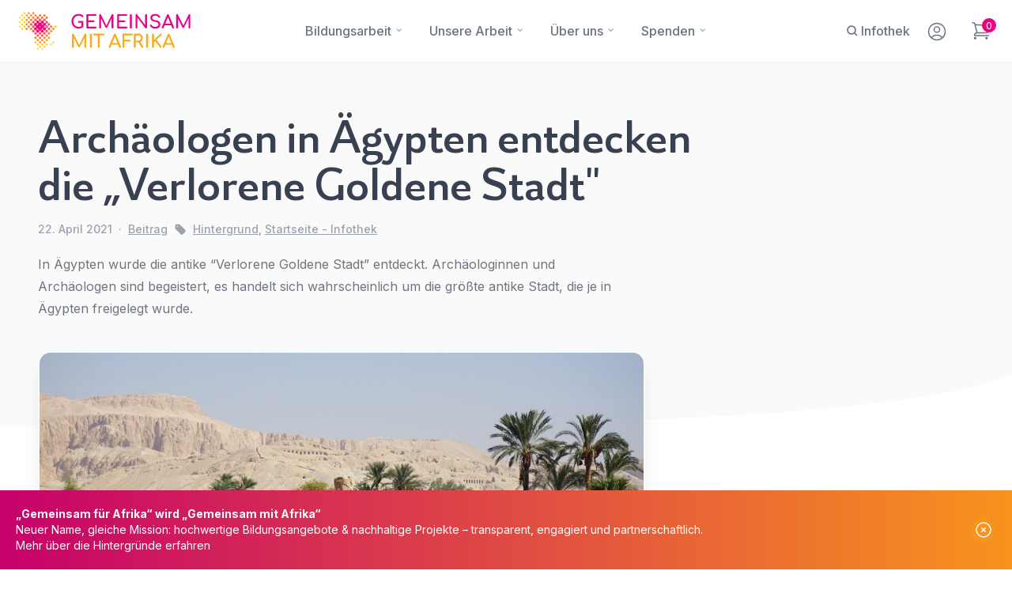

--- FILE ---
content_type: text/html; charset=UTF-8
request_url: https://www.gemeinsam-fuer-afrika.de/verlorene-goldene-stadt/
body_size: 61365
content:



<!doctype html>
<html lang="de">

<head>
    <meta charset="UTF-8">
    <meta name="viewport" content="width=device-width, initial-scale=1">

    <link rel="icon" type="image/png" href="https://www.gemeinsam-mit-afrika.de/wp-content/themes/V03b-GMA/images/fav/favicon-96x96.png" sizes="96x96" />
    <link rel="icon" type="image/svg+xml" href="https://www.gemeinsam-mit-afrika.de/wp-content/themes/V03b-GMA/images/fav/favicon.svg" />
    <link rel="shortcut icon" href="https://www.gemeinsam-mit-afrika.de/wp-content/themes/V03b-GMA/images/fav/favicon.ico" />
    <link rel="apple-touch-icon" sizes="180x180" href="https://www.gemeinsam-mit-afrika.de/wp-content/themes/V03b-GMA/images/fav/apple-touch-icon.png" />
    <meta name="apple-mobile-web-app-title" content="Gemeinsam mit Afrika" />
    <link rel="manifest" href="https://www.gemeinsam-mit-afrika.de/wp-content/themes/V03b-GMA/images/fav/site.webmanifest" />
    
    <script src="https://code.jquery.com/jquery-3.6.3.slim.min.js" integrity="sha256-ZwqZIVdD3iXNyGHbSYdsmWP//UBokj2FHAxKuSBKDSo=" crossorigin="anonymous">
    </script>
    
    <link rel="stylesheet" href="https://cdn.jsdelivr.net/npm/swiper@9/swiper-bundle.min.css" />
    
    <!-- Fonts -->
    <link rel="profile" href="https://gmpg.org/xfn/11">
    <!-- Preconnect to speed up font loading -->
    <link rel="preconnect" href="https://fonts.googleapis.com">
    <link rel="preconnect" href="https://fonts.gstatic.com" crossorigin>
    
    <!-- Preload Google Fonts to prioritize them -->
    <link rel="preload" href="https://fonts.googleapis.com/css2?family=Inter:wght@100..900&display=swap" as="style" onload="this.onload=null;this.rel='stylesheet'">
    
    <!-- Fallback for users with JavaScript disabled -->
    <noscript>
        <link rel="stylesheet" href="https://fonts.googleapis.com/css2?family=Inter:wght@100..900&display=swap">
    </noscript>
    
    <!-- Preload Adobe Fonts to prioritize loading -->
    <link rel="preload" href="https://use.typekit.net/fwe7amd.css" as="style" onload="this.onload=null;this.rel='stylesheet'">
    
    <!-- Fallback for users with JavaScript disabled -->
    <noscript>
        <link rel="stylesheet" href="https://use.typekit.net/fwe7amd.css">
    </noscript>

    
    
    <link rel="stylesheet" href="https://www.gemeinsam-mit-afrika.de/wp-content/themes/V03b-GMA/src/output.css?=v1.98i">


    


    <meta name='robots' content='index, follow, max-image-preview:large, max-snippet:-1, max-video-preview:-1' />

	<!-- This site is optimized with the Yoast SEO plugin v26.7 - https://yoast.com/wordpress/plugins/seo/ -->
	<title>Archäologen in Ägypten entdecken die „Verlorene Goldene Stadt&quot; - GEMEINSAM MIT AFRIKA</title>
	<meta name="description" content="In Ägypten wurde die antike “Verlorene Goldene Stadt” entdeckt. Es handelt sich wahrscheinlich um die größte antike Stadt, die je in Ägypten freigelegt wurde." />
	<link rel="canonical" href="https://www.gemeinsam-mit-afrika.de/verlorene-goldene-stadt/" />
	<meta property="og:locale" content="de_DE" />
	<meta property="og:type" content="article" />
	<meta property="og:title" content="Archäologen in Ägypten entdecken die „Verlorene Goldene Stadt&quot; - GEMEINSAM MIT AFRIKA" />
	<meta property="og:description" content="In Ägypten wurde die antike “Verlorene Goldene Stadt” entdeckt. Es handelt sich wahrscheinlich um die größte antike Stadt, die je in Ägypten freigelegt wurde." />
	<meta property="og:url" content="https://www.gemeinsam-mit-afrika.de/verlorene-goldene-stadt/" />
	<meta property="og:site_name" content="GEMEINSAM MIT AFRIKA" />
	<meta property="article:publisher" content="https://www.facebook.com/GemeinsamFuerAfrika" />
	<meta property="article:published_time" content="2021-04-22T08:00:00+00:00" />
	<meta property="article:modified_time" content="2025-02-14T10:40:04+00:00" />
	<meta property="og:image" content="https://www.gemeinsam-mit-afrika.de/wp-content/uploads/2021/04/Amenophis.jpg" />
	<meta property="og:image:width" content="1030" />
	<meta property="og:image:height" content="540" />
	<meta property="og:image:type" content="image/jpeg" />
	<meta name="author" content="Rebekka Ziegler" />
	<meta name="twitter:card" content="summary_large_image" />
	<meta name="twitter:label1" content="Verfasst von" />
	<meta name="twitter:data1" content="Rebekka Ziegler" />
	<meta name="twitter:label2" content="Geschätzte Lesezeit" />
	<meta name="twitter:data2" content="2 Minuten" />
	<script type="application/ld+json" class="yoast-schema-graph">{"@context":"https://schema.org","@graph":[{"@type":"Article","@id":"https://www.gemeinsam-mit-afrika.de/verlorene-goldene-stadt/#article","isPartOf":{"@id":"https://www.gemeinsam-mit-afrika.de/verlorene-goldene-stadt/"},"author":{"name":"Rebekka Ziegler","@id":"https://www.gemeinsam-mit-afrika.de/#/schema/person/b0a961dab08f0872f54f7bbea15fd0d6"},"headline":"Archäologen in Ägypten entdecken die „Verlorene Goldene Stadt\"","datePublished":"2021-04-22T08:00:00+00:00","dateModified":"2025-02-14T10:40:04+00:00","mainEntityOfPage":{"@id":"https://www.gemeinsam-mit-afrika.de/verlorene-goldene-stadt/"},"wordCount":375,"publisher":{"@id":"https://www.gemeinsam-mit-afrika.de/#organization"},"image":{"@id":"https://www.gemeinsam-mit-afrika.de/verlorene-goldene-stadt/#primaryimage"},"thumbnailUrl":"https://www.gemeinsam-mit-afrika.de/wp-content/uploads/2021/04/Amenophis.jpg","articleSection":["Hintergrund","Startseite - Infothek"],"inLanguage":"de"},{"@type":"WebPage","@id":"https://www.gemeinsam-mit-afrika.de/verlorene-goldene-stadt/","url":"https://www.gemeinsam-mit-afrika.de/verlorene-goldene-stadt/","name":"Archäologen in Ägypten entdecken die „Verlorene Goldene Stadt\" - GEMEINSAM MIT AFRIKA","isPartOf":{"@id":"https://www.gemeinsam-mit-afrika.de/#website"},"primaryImageOfPage":{"@id":"https://www.gemeinsam-mit-afrika.de/verlorene-goldene-stadt/#primaryimage"},"image":{"@id":"https://www.gemeinsam-mit-afrika.de/verlorene-goldene-stadt/#primaryimage"},"thumbnailUrl":"https://www.gemeinsam-mit-afrika.de/wp-content/uploads/2021/04/Amenophis.jpg","datePublished":"2021-04-22T08:00:00+00:00","dateModified":"2025-02-14T10:40:04+00:00","description":"In Ägypten wurde die antike “Verlorene Goldene Stadt” entdeckt. Es handelt sich wahrscheinlich um die größte antike Stadt, die je in Ägypten freigelegt wurde.","breadcrumb":{"@id":"https://www.gemeinsam-mit-afrika.de/verlorene-goldene-stadt/#breadcrumb"},"inLanguage":"de","potentialAction":[{"@type":"ReadAction","target":["https://www.gemeinsam-mit-afrika.de/verlorene-goldene-stadt/"]}]},{"@type":"ImageObject","inLanguage":"de","@id":"https://www.gemeinsam-mit-afrika.de/verlorene-goldene-stadt/#primaryimage","url":"https://www.gemeinsam-mit-afrika.de/wp-content/uploads/2021/04/Amenophis.jpg","contentUrl":"https://www.gemeinsam-mit-afrika.de/wp-content/uploads/2021/04/Amenophis.jpg","width":1030,"height":540,"caption":"\"Colossal Statues of Amenhotep III at this Mortuary Temple, West Bank, Luxor, Egypt.\" by ER's Eyes - Our planet is beautiful. is licensed with CC BY-NC-SA 2.0. To view a copy of this license, visit https://creativecommons.org/licenses/by-nc-sa/2.0/"},{"@type":"BreadcrumbList","@id":"https://www.gemeinsam-mit-afrika.de/verlorene-goldene-stadt/#breadcrumb","itemListElement":[{"@type":"ListItem","position":1,"name":"Home","item":"https://www.gemeinsam-mit-afrika.de/"},{"@type":"ListItem","position":2,"name":"News","item":"https://www.gemeinsam-mit-afrika.de/news/"},{"@type":"ListItem","position":3,"name":"Archäologen in Ägypten entdecken die „Verlorene Goldene Stadt\""}]},{"@type":"WebSite","@id":"https://www.gemeinsam-mit-afrika.de/#website","url":"https://www.gemeinsam-mit-afrika.de/","name":"GEMEINSAM MIT AFRIKA","description":"Gemeinsam mit Afrika ist ein Bündnis aus verschiedenen Entwicklungsorganisationen in Deutschland. Diese engagieren sich zum einen in Afrika in der internationalen Zusammenarbeit sowie in der entwicklungspolitischen Bildungsarbeit in Deutschland.","publisher":{"@id":"https://www.gemeinsam-mit-afrika.de/#organization"},"potentialAction":[{"@type":"SearchAction","target":{"@type":"EntryPoint","urlTemplate":"https://www.gemeinsam-mit-afrika.de/?s={search_term_string}"},"query-input":{"@type":"PropertyValueSpecification","valueRequired":true,"valueName":"search_term_string"}}],"inLanguage":"de"},{"@type":"Organization","@id":"https://www.gemeinsam-mit-afrika.de/#organization","name":"Gemeinsam mit Afrika e.V.","url":"https://www.gemeinsam-mit-afrika.de/","logo":{"@type":"ImageObject","inLanguage":"de","@id":"https://www.gemeinsam-mit-afrika.de/#/schema/logo/image/","url":"https://www.gemeinsam-mit-afrika.de/wp-content/uploads/2024/10/gfa-logo.png","contentUrl":"https://www.gemeinsam-mit-afrika.de/wp-content/uploads/2024/10/gfa-logo.png","width":640,"height":324,"caption":"Gemeinsam mit Afrika e.V."},"image":{"@id":"https://www.gemeinsam-mit-afrika.de/#/schema/logo/image/"},"sameAs":["https://www.facebook.com/GemeinsamFuerAfrika","https://www.instagram.com/gemeinsamfuerafrika/","https://www.youtube.com/user/Gemeinsamfuerafrika","https://www.linkedin.com/company/gemeinsam-für-afrika-e.v.?originalSubdomain=de"]},{"@type":"Person","@id":"https://www.gemeinsam-mit-afrika.de/#/schema/person/b0a961dab08f0872f54f7bbea15fd0d6","name":"Rebekka Ziegler","image":{"@type":"ImageObject","inLanguage":"de","@id":"https://www.gemeinsam-mit-afrika.de/#/schema/person/image/","url":"https://secure.gravatar.com/avatar/64347a2d237fbb374d5d032b934cc9b67ab9520808c9149b84a31da3e5d7aee1?s=96&d=mm&r=g","contentUrl":"https://secure.gravatar.com/avatar/64347a2d237fbb374d5d032b934cc9b67ab9520808c9149b84a31da3e5d7aee1?s=96&d=mm&r=g","caption":"Rebekka Ziegler"},"url":"https://www.gemeinsam-mit-afrika.de/author/rebekka-ziegler/"}]}</script>
	<!-- / Yoast SEO plugin. -->


<link rel='dns-prefetch' href='//maps.googleapis.com' />
<link rel='dns-prefetch' href='//www.gemeinsam-mit-afrika.de' />
<link rel="alternate" type="application/rss+xml" title="GEMEINSAM MIT AFRIKA &raquo; Feed" href="https://www.gemeinsam-mit-afrika.de/feed/" />
<link rel="alternate" type="application/rss+xml" title="GEMEINSAM MIT AFRIKA &raquo; Kommentar-Feed" href="https://www.gemeinsam-mit-afrika.de/comments/feed/" />
<link rel="alternate" title="oEmbed (JSON)" type="application/json+oembed" href="https://www.gemeinsam-mit-afrika.de/wp-json/oembed/1.0/embed?url=https%3A%2F%2Fwww.gemeinsam-mit-afrika.de%2Fverlorene-goldene-stadt%2F" />
<link rel="alternate" title="oEmbed (XML)" type="text/xml+oembed" href="https://www.gemeinsam-mit-afrika.de/wp-json/oembed/1.0/embed?url=https%3A%2F%2Fwww.gemeinsam-mit-afrika.de%2Fverlorene-goldene-stadt%2F&#038;format=xml" />
<style id='wp-img-auto-sizes-contain-inline-css'>
img:is([sizes=auto i],[sizes^="auto," i]){contain-intrinsic-size:3000px 1500px}
/*# sourceURL=wp-img-auto-sizes-contain-inline-css */
</style>
<style id='wp-block-library-inline-css'>
:root{--wp-block-synced-color:#7a00df;--wp-block-synced-color--rgb:122,0,223;--wp-bound-block-color:var(--wp-block-synced-color);--wp-editor-canvas-background:#ddd;--wp-admin-theme-color:#007cba;--wp-admin-theme-color--rgb:0,124,186;--wp-admin-theme-color-darker-10:#006ba1;--wp-admin-theme-color-darker-10--rgb:0,107,160.5;--wp-admin-theme-color-darker-20:#005a87;--wp-admin-theme-color-darker-20--rgb:0,90,135;--wp-admin-border-width-focus:2px}@media (min-resolution:192dpi){:root{--wp-admin-border-width-focus:1.5px}}.wp-element-button{cursor:pointer}:root .has-very-light-gray-background-color{background-color:#eee}:root .has-very-dark-gray-background-color{background-color:#313131}:root .has-very-light-gray-color{color:#eee}:root .has-very-dark-gray-color{color:#313131}:root .has-vivid-green-cyan-to-vivid-cyan-blue-gradient-background{background:linear-gradient(135deg,#00d084,#0693e3)}:root .has-purple-crush-gradient-background{background:linear-gradient(135deg,#34e2e4,#4721fb 50%,#ab1dfe)}:root .has-hazy-dawn-gradient-background{background:linear-gradient(135deg,#faaca8,#dad0ec)}:root .has-subdued-olive-gradient-background{background:linear-gradient(135deg,#fafae1,#67a671)}:root .has-atomic-cream-gradient-background{background:linear-gradient(135deg,#fdd79a,#004a59)}:root .has-nightshade-gradient-background{background:linear-gradient(135deg,#330968,#31cdcf)}:root .has-midnight-gradient-background{background:linear-gradient(135deg,#020381,#2874fc)}:root{--wp--preset--font-size--normal:16px;--wp--preset--font-size--huge:42px}.has-regular-font-size{font-size:1em}.has-larger-font-size{font-size:2.625em}.has-normal-font-size{font-size:var(--wp--preset--font-size--normal)}.has-huge-font-size{font-size:var(--wp--preset--font-size--huge)}.has-text-align-center{text-align:center}.has-text-align-left{text-align:left}.has-text-align-right{text-align:right}.has-fit-text{white-space:nowrap!important}#end-resizable-editor-section{display:none}.aligncenter{clear:both}.items-justified-left{justify-content:flex-start}.items-justified-center{justify-content:center}.items-justified-right{justify-content:flex-end}.items-justified-space-between{justify-content:space-between}.screen-reader-text{border:0;clip-path:inset(50%);height:1px;margin:-1px;overflow:hidden;padding:0;position:absolute;width:1px;word-wrap:normal!important}.screen-reader-text:focus{background-color:#ddd;clip-path:none;color:#444;display:block;font-size:1em;height:auto;left:5px;line-height:normal;padding:15px 23px 14px;text-decoration:none;top:5px;width:auto;z-index:100000}html :where(.has-border-color){border-style:solid}html :where([style*=border-top-color]){border-top-style:solid}html :where([style*=border-right-color]){border-right-style:solid}html :where([style*=border-bottom-color]){border-bottom-style:solid}html :where([style*=border-left-color]){border-left-style:solid}html :where([style*=border-width]){border-style:solid}html :where([style*=border-top-width]){border-top-style:solid}html :where([style*=border-right-width]){border-right-style:solid}html :where([style*=border-bottom-width]){border-bottom-style:solid}html :where([style*=border-left-width]){border-left-style:solid}html :where(img[class*=wp-image-]){height:auto;max-width:100%}:where(figure){margin:0 0 1em}html :where(.is-position-sticky){--wp-admin--admin-bar--position-offset:var(--wp-admin--admin-bar--height,0px)}@media screen and (max-width:600px){html :where(.is-position-sticky){--wp-admin--admin-bar--position-offset:0px}}

/*# sourceURL=wp-block-library-inline-css */
</style><style id='wp-block-heading-inline-css'>
h1:where(.wp-block-heading).has-background,h2:where(.wp-block-heading).has-background,h3:where(.wp-block-heading).has-background,h4:where(.wp-block-heading).has-background,h5:where(.wp-block-heading).has-background,h6:where(.wp-block-heading).has-background{padding:1.25em 2.375em}h1.has-text-align-left[style*=writing-mode]:where([style*=vertical-lr]),h1.has-text-align-right[style*=writing-mode]:where([style*=vertical-rl]),h2.has-text-align-left[style*=writing-mode]:where([style*=vertical-lr]),h2.has-text-align-right[style*=writing-mode]:where([style*=vertical-rl]),h3.has-text-align-left[style*=writing-mode]:where([style*=vertical-lr]),h3.has-text-align-right[style*=writing-mode]:where([style*=vertical-rl]),h4.has-text-align-left[style*=writing-mode]:where([style*=vertical-lr]),h4.has-text-align-right[style*=writing-mode]:where([style*=vertical-rl]),h5.has-text-align-left[style*=writing-mode]:where([style*=vertical-lr]),h5.has-text-align-right[style*=writing-mode]:where([style*=vertical-rl]),h6.has-text-align-left[style*=writing-mode]:where([style*=vertical-lr]),h6.has-text-align-right[style*=writing-mode]:where([style*=vertical-rl]){rotate:180deg}
/*# sourceURL=https://www.gemeinsam-mit-afrika.de/wp-includes/blocks/heading/style.min.css */
</style>
<style id='wp-block-paragraph-inline-css'>
.is-small-text{font-size:.875em}.is-regular-text{font-size:1em}.is-large-text{font-size:2.25em}.is-larger-text{font-size:3em}.has-drop-cap:not(:focus):first-letter{float:left;font-size:8.4em;font-style:normal;font-weight:100;line-height:.68;margin:.05em .1em 0 0;text-transform:uppercase}body.rtl .has-drop-cap:not(:focus):first-letter{float:none;margin-left:.1em}p.has-drop-cap.has-background{overflow:hidden}:root :where(p.has-background){padding:1.25em 2.375em}:where(p.has-text-color:not(.has-link-color)) a{color:inherit}p.has-text-align-left[style*="writing-mode:vertical-lr"],p.has-text-align-right[style*="writing-mode:vertical-rl"]{rotate:180deg}
/*# sourceURL=https://www.gemeinsam-mit-afrika.de/wp-includes/blocks/paragraph/style.min.css */
</style>
<link rel='stylesheet' id='wc-blocks-style-css' href='https://www.gemeinsam-mit-afrika.de/wp-content/plugins/woocommerce/assets/client/blocks/wc-blocks.css?ver=wc-9.8.6' media='all' />
<style id='global-styles-inline-css'>
:root{--wp--preset--aspect-ratio--square: 1;--wp--preset--aspect-ratio--4-3: 4/3;--wp--preset--aspect-ratio--3-4: 3/4;--wp--preset--aspect-ratio--3-2: 3/2;--wp--preset--aspect-ratio--2-3: 2/3;--wp--preset--aspect-ratio--16-9: 16/9;--wp--preset--aspect-ratio--9-16: 9/16;--wp--preset--color--black: #000000;--wp--preset--color--cyan-bluish-gray: #abb8c3;--wp--preset--color--white: #ffffff;--wp--preset--color--pale-pink: #f78da7;--wp--preset--color--vivid-red: #cf2e2e;--wp--preset--color--luminous-vivid-orange: #ff6900;--wp--preset--color--luminous-vivid-amber: #fcb900;--wp--preset--color--light-green-cyan: #7bdcb5;--wp--preset--color--vivid-green-cyan: #00d084;--wp--preset--color--pale-cyan-blue: #8ed1fc;--wp--preset--color--vivid-cyan-blue: #0693e3;--wp--preset--color--vivid-purple: #9b51e0;--wp--preset--gradient--vivid-cyan-blue-to-vivid-purple: linear-gradient(135deg,rgb(6,147,227) 0%,rgb(155,81,224) 100%);--wp--preset--gradient--light-green-cyan-to-vivid-green-cyan: linear-gradient(135deg,rgb(122,220,180) 0%,rgb(0,208,130) 100%);--wp--preset--gradient--luminous-vivid-amber-to-luminous-vivid-orange: linear-gradient(135deg,rgb(252,185,0) 0%,rgb(255,105,0) 100%);--wp--preset--gradient--luminous-vivid-orange-to-vivid-red: linear-gradient(135deg,rgb(255,105,0) 0%,rgb(207,46,46) 100%);--wp--preset--gradient--very-light-gray-to-cyan-bluish-gray: linear-gradient(135deg,rgb(238,238,238) 0%,rgb(169,184,195) 100%);--wp--preset--gradient--cool-to-warm-spectrum: linear-gradient(135deg,rgb(74,234,220) 0%,rgb(151,120,209) 20%,rgb(207,42,186) 40%,rgb(238,44,130) 60%,rgb(251,105,98) 80%,rgb(254,248,76) 100%);--wp--preset--gradient--blush-light-purple: linear-gradient(135deg,rgb(255,206,236) 0%,rgb(152,150,240) 100%);--wp--preset--gradient--blush-bordeaux: linear-gradient(135deg,rgb(254,205,165) 0%,rgb(254,45,45) 50%,rgb(107,0,62) 100%);--wp--preset--gradient--luminous-dusk: linear-gradient(135deg,rgb(255,203,112) 0%,rgb(199,81,192) 50%,rgb(65,88,208) 100%);--wp--preset--gradient--pale-ocean: linear-gradient(135deg,rgb(255,245,203) 0%,rgb(182,227,212) 50%,rgb(51,167,181) 100%);--wp--preset--gradient--electric-grass: linear-gradient(135deg,rgb(202,248,128) 0%,rgb(113,206,126) 100%);--wp--preset--gradient--midnight: linear-gradient(135deg,rgb(2,3,129) 0%,rgb(40,116,252) 100%);--wp--preset--font-size--small: 13px;--wp--preset--font-size--medium: 20px;--wp--preset--font-size--large: 36px;--wp--preset--font-size--x-large: 42px;--wp--preset--spacing--20: 0.44rem;--wp--preset--spacing--30: 0.67rem;--wp--preset--spacing--40: 1rem;--wp--preset--spacing--50: 1.5rem;--wp--preset--spacing--60: 2.25rem;--wp--preset--spacing--70: 3.38rem;--wp--preset--spacing--80: 5.06rem;--wp--preset--shadow--natural: 6px 6px 9px rgba(0, 0, 0, 0.2);--wp--preset--shadow--deep: 12px 12px 50px rgba(0, 0, 0, 0.4);--wp--preset--shadow--sharp: 6px 6px 0px rgba(0, 0, 0, 0.2);--wp--preset--shadow--outlined: 6px 6px 0px -3px rgb(255, 255, 255), 6px 6px rgb(0, 0, 0);--wp--preset--shadow--crisp: 6px 6px 0px rgb(0, 0, 0);}:where(.is-layout-flex){gap: 0.5em;}:where(.is-layout-grid){gap: 0.5em;}body .is-layout-flex{display: flex;}.is-layout-flex{flex-wrap: wrap;align-items: center;}.is-layout-flex > :is(*, div){margin: 0;}body .is-layout-grid{display: grid;}.is-layout-grid > :is(*, div){margin: 0;}:where(.wp-block-columns.is-layout-flex){gap: 2em;}:where(.wp-block-columns.is-layout-grid){gap: 2em;}:where(.wp-block-post-template.is-layout-flex){gap: 1.25em;}:where(.wp-block-post-template.is-layout-grid){gap: 1.25em;}.has-black-color{color: var(--wp--preset--color--black) !important;}.has-cyan-bluish-gray-color{color: var(--wp--preset--color--cyan-bluish-gray) !important;}.has-white-color{color: var(--wp--preset--color--white) !important;}.has-pale-pink-color{color: var(--wp--preset--color--pale-pink) !important;}.has-vivid-red-color{color: var(--wp--preset--color--vivid-red) !important;}.has-luminous-vivid-orange-color{color: var(--wp--preset--color--luminous-vivid-orange) !important;}.has-luminous-vivid-amber-color{color: var(--wp--preset--color--luminous-vivid-amber) !important;}.has-light-green-cyan-color{color: var(--wp--preset--color--light-green-cyan) !important;}.has-vivid-green-cyan-color{color: var(--wp--preset--color--vivid-green-cyan) !important;}.has-pale-cyan-blue-color{color: var(--wp--preset--color--pale-cyan-blue) !important;}.has-vivid-cyan-blue-color{color: var(--wp--preset--color--vivid-cyan-blue) !important;}.has-vivid-purple-color{color: var(--wp--preset--color--vivid-purple) !important;}.has-black-background-color{background-color: var(--wp--preset--color--black) !important;}.has-cyan-bluish-gray-background-color{background-color: var(--wp--preset--color--cyan-bluish-gray) !important;}.has-white-background-color{background-color: var(--wp--preset--color--white) !important;}.has-pale-pink-background-color{background-color: var(--wp--preset--color--pale-pink) !important;}.has-vivid-red-background-color{background-color: var(--wp--preset--color--vivid-red) !important;}.has-luminous-vivid-orange-background-color{background-color: var(--wp--preset--color--luminous-vivid-orange) !important;}.has-luminous-vivid-amber-background-color{background-color: var(--wp--preset--color--luminous-vivid-amber) !important;}.has-light-green-cyan-background-color{background-color: var(--wp--preset--color--light-green-cyan) !important;}.has-vivid-green-cyan-background-color{background-color: var(--wp--preset--color--vivid-green-cyan) !important;}.has-pale-cyan-blue-background-color{background-color: var(--wp--preset--color--pale-cyan-blue) !important;}.has-vivid-cyan-blue-background-color{background-color: var(--wp--preset--color--vivid-cyan-blue) !important;}.has-vivid-purple-background-color{background-color: var(--wp--preset--color--vivid-purple) !important;}.has-black-border-color{border-color: var(--wp--preset--color--black) !important;}.has-cyan-bluish-gray-border-color{border-color: var(--wp--preset--color--cyan-bluish-gray) !important;}.has-white-border-color{border-color: var(--wp--preset--color--white) !important;}.has-pale-pink-border-color{border-color: var(--wp--preset--color--pale-pink) !important;}.has-vivid-red-border-color{border-color: var(--wp--preset--color--vivid-red) !important;}.has-luminous-vivid-orange-border-color{border-color: var(--wp--preset--color--luminous-vivid-orange) !important;}.has-luminous-vivid-amber-border-color{border-color: var(--wp--preset--color--luminous-vivid-amber) !important;}.has-light-green-cyan-border-color{border-color: var(--wp--preset--color--light-green-cyan) !important;}.has-vivid-green-cyan-border-color{border-color: var(--wp--preset--color--vivid-green-cyan) !important;}.has-pale-cyan-blue-border-color{border-color: var(--wp--preset--color--pale-cyan-blue) !important;}.has-vivid-cyan-blue-border-color{border-color: var(--wp--preset--color--vivid-cyan-blue) !important;}.has-vivid-purple-border-color{border-color: var(--wp--preset--color--vivid-purple) !important;}.has-vivid-cyan-blue-to-vivid-purple-gradient-background{background: var(--wp--preset--gradient--vivid-cyan-blue-to-vivid-purple) !important;}.has-light-green-cyan-to-vivid-green-cyan-gradient-background{background: var(--wp--preset--gradient--light-green-cyan-to-vivid-green-cyan) !important;}.has-luminous-vivid-amber-to-luminous-vivid-orange-gradient-background{background: var(--wp--preset--gradient--luminous-vivid-amber-to-luminous-vivid-orange) !important;}.has-luminous-vivid-orange-to-vivid-red-gradient-background{background: var(--wp--preset--gradient--luminous-vivid-orange-to-vivid-red) !important;}.has-very-light-gray-to-cyan-bluish-gray-gradient-background{background: var(--wp--preset--gradient--very-light-gray-to-cyan-bluish-gray) !important;}.has-cool-to-warm-spectrum-gradient-background{background: var(--wp--preset--gradient--cool-to-warm-spectrum) !important;}.has-blush-light-purple-gradient-background{background: var(--wp--preset--gradient--blush-light-purple) !important;}.has-blush-bordeaux-gradient-background{background: var(--wp--preset--gradient--blush-bordeaux) !important;}.has-luminous-dusk-gradient-background{background: var(--wp--preset--gradient--luminous-dusk) !important;}.has-pale-ocean-gradient-background{background: var(--wp--preset--gradient--pale-ocean) !important;}.has-electric-grass-gradient-background{background: var(--wp--preset--gradient--electric-grass) !important;}.has-midnight-gradient-background{background: var(--wp--preset--gradient--midnight) !important;}.has-small-font-size{font-size: var(--wp--preset--font-size--small) !important;}.has-medium-font-size{font-size: var(--wp--preset--font-size--medium) !important;}.has-large-font-size{font-size: var(--wp--preset--font-size--large) !important;}.has-x-large-font-size{font-size: var(--wp--preset--font-size--x-large) !important;}
/*# sourceURL=global-styles-inline-css */
</style>

<style id='classic-theme-styles-inline-css'>
/*! This file is auto-generated */
.wp-block-button__link{color:#fff;background-color:#32373c;border-radius:9999px;box-shadow:none;text-decoration:none;padding:calc(.667em + 2px) calc(1.333em + 2px);font-size:1.125em}.wp-block-file__button{background:#32373c;color:#fff;text-decoration:none}
/*# sourceURL=/wp-includes/css/classic-themes.min.css */
</style>
<link rel='stylesheet' id='bit-maps-css' href='https://www.gemeinsam-mit-afrika.de/wp-content/plugins/boyintree-maps/build/assets/css/maps.css?ver=1.1.0' media='all' />
<link rel='stylesheet' id='foobox-free-min-css' href='https://www.gemeinsam-mit-afrika.de/wp-content/plugins/foobox-image-lightbox/free/css/foobox.free.min.css?ver=2.7.35' media='all' />
<link rel='stylesheet' id='gutenberg-post-selector-frontend-css' href='https://www.gemeinsam-mit-afrika.de/wp-content/plugins/gutenberg-post-selector/style.css?ver=1728569501' media='all' />
<link rel='stylesheet' id='woocommerce-layout-css' href='https://www.gemeinsam-mit-afrika.de/wp-content/plugins/woocommerce/assets/css/woocommerce-layout.css?ver=9.8.6' media='all' />
<link rel='stylesheet' id='woocommerce-smallscreen-css' href='https://www.gemeinsam-mit-afrika.de/wp-content/plugins/woocommerce/assets/css/woocommerce-smallscreen.css?ver=9.8.6' media='only screen and (max-width: 768px)' />
<style id='woocommerce-inline-inline-css'>
.woocommerce form .form-row .required { visibility: visible; }
/*# sourceURL=woocommerce-inline-inline-css */
</style>
<link rel='stylesheet' id='h5p-plugin-styles-css' href='https://www.gemeinsam-mit-afrika.de/wp-content/plugins/h5p/h5p-php-library/styles/h5p.css?ver=1.16.0' media='all' />
<link rel='stylesheet' id='search-filter-plugin-styles-css' href='https://www.gemeinsam-mit-afrika.de/wp-content/plugins/search-filter-pro/public/assets/css/search-filter.min.css?ver=2.5.17' media='all' />
<link rel='stylesheet' id='wcrp-rental-products-public-css' href='https://www.gemeinsam-mit-afrika.de/wp-content/plugins/wcrp-rental-products/assets/css/public.min.css?ver=6.0.1' media='all' />
<link rel='stylesheet' id='brands-styles-css' href='https://www.gemeinsam-mit-afrika.de/wp-content/plugins/woocommerce/assets/css/brands.css?ver=9.8.6' media='all' />
<link rel='stylesheet' id='xoo-wsc-fonts-css' href='https://www.gemeinsam-mit-afrika.de/wp-content/plugins/side-cart-woocommerce/assets/css/xoo-wsc-fonts.css?ver=2.7.2' media='all' />
<link rel='stylesheet' id='xoo-wsc-style-css' href='https://www.gemeinsam-mit-afrika.de/wp-content/plugins/side-cart-woocommerce/assets/css/xoo-wsc-style.css?ver=2.7.2' media='all' />
<style id='xoo-wsc-style-inline-css'>




.xoo-wsc-ft-buttons-cont a.xoo-wsc-ft-btn, .xoo-wsc-container .xoo-wsc-btn {
	background-color: #000000;
	color: #ffffff;
	border: 2px solid #ffffff;
	padding: 10px 20px;
}

.xoo-wsc-ft-buttons-cont a.xoo-wsc-ft-btn:hover, .xoo-wsc-container .xoo-wsc-btn:hover {
	background-color: #ffffff;
	color: #000000;
	border: 2px solid #000000;
}

 

.xoo-wsc-footer{
	background-color: #ffffff;
	color: #000000;
	padding: 10px 20px;
	box-shadow: 0 -1px 10px #0000001a;
}

.xoo-wsc-footer, .xoo-wsc-footer a, .xoo-wsc-footer .amount{
	font-size: 18px;
}

.xoo-wsc-btn .amount{
	color: #ffffff}

.xoo-wsc-btn:hover .amount{
	color: #000000;
}

.xoo-wsc-ft-buttons-cont{
	grid-template-columns: auto;
}

.xoo-wsc-basket{
	bottom: 12px;
	right: px;
	background-color: #ffffff;
	color: #000000;
	box-shadow: 0 1px 4px 0;
	border-radius: 50%;
	display: none;
	width: 60px;
	height: 60px;
}


@media only screen and (max-width: 600px) {
	.xoo-wsc-basket, .xoo-wsc-basket[style*='block']  {
		display: none!important;
	}
}


.xoo-wsc-bki{
	font-size: 24px}

.xoo-wsc-items-count{
	top: -9px;
	left: -8px;
}

.xoo-wsc-items-count, .xoo-wsch-items-count{
	background-color: #000000;
	color: #ffffff;
}

.xoo-wsc-container, .xoo-wsc-slider{
	max-width: 320px;
	right: -320px;
	top: 0;bottom: 0;
	bottom: 0;
	font-family: basic-sans}


.xoo-wsc-cart-active .xoo-wsc-container, .xoo-wsc-slider-active .xoo-wsc-slider{
	right: 0;
}


.xoo-wsc-cart-active .xoo-wsc-basket{
	right: 320px;
}

.xoo-wsc-slider{
	right: -320px;
}

span.xoo-wsch-close {
    font-size: 12px;
}

	.xoo-wsch-top{
		justify-content: flex-start;
	}
	span.xoo-wsch-close {
	    right: 10px;
	}

.xoo-wsch-text{
	font-size: 20px;
}

.xoo-wsc-header{
	color: #000000;
	background-color: #ffffff;
	border-bottom: 2px solid #eee;
	padding: 15px 15px;
}


.xoo-wsc-body{
	background-color: #ffffff;
}

.xoo-wsc-products:not(.xoo-wsc-pattern-card), .xoo-wsc-products:not(.xoo-wsc-pattern-card) span.amount, .xoo-wsc-products:not(.xoo-wsc-pattern-card) a{
	font-size: 16px;
	color: #000000;
}

.xoo-wsc-products:not(.xoo-wsc-pattern-card) .xoo-wsc-product{
	padding: 20px 15px;
	margin: 0;
	border-radius: 0px;
	box-shadow: 0 0;
	background-color: transparent;
}

.xoo-wsc-sum-col{
	justify-content: center;
}


/** Shortcode **/
.xoo-wsc-sc-count{
	background-color: #ec0280;
	color: #ffffff;
}

.xoo-wsc-sc-bki{
	font-size: 24px;
	color: #1f404f;
}
.xoo-wsc-sc-cont{
	color: #000000;
}


.xoo-wsc-product dl.variation {
	display: block;
}


.xoo-wsc-product-cont{
	padding: 10px 10px;
}

.xoo-wsc-products:not(.xoo-wsc-pattern-card) .xoo-wsc-img-col{
	width: 30%;
}

.xoo-wsc-pattern-card .xoo-wsc-img-col img{
	max-width: 100%;
	height: auto;
}

.xoo-wsc-products:not(.xoo-wsc-pattern-card) .xoo-wsc-sum-col{
	width: 70%;
}

.xoo-wsc-pattern-card .xoo-wsc-product-cont{
	width: 50% 
}

@media only screen and (max-width: 600px) {
	.xoo-wsc-pattern-card .xoo-wsc-product-cont  {
		width: 50%;
	}
}


.xoo-wsc-pattern-card .xoo-wsc-product{
	border: 0;
	box-shadow: 0px 10px 15px -12px #0000001a;
}


.xoo-wsc-sm-front{
	background-color: #eee;
}
.xoo-wsc-pattern-card, .xoo-wsc-sm-front{
	border-bottom-left-radius: 5px;
	border-bottom-right-radius: 5px;
}
.xoo-wsc-pattern-card, .xoo-wsc-img-col img, .xoo-wsc-img-col, .xoo-wsc-sm-back-cont{
	border-top-left-radius: 5px;
	border-top-right-radius: 5px;
}
.xoo-wsc-sm-back{
	background-color: #fff;
}
.xoo-wsc-pattern-card, .xoo-wsc-pattern-card a, .xoo-wsc-pattern-card .amount{
	font-size: 16px;
}

.xoo-wsc-sm-front, .xoo-wsc-sm-front a, .xoo-wsc-sm-front .amount{
	color: #000;
}

.xoo-wsc-sm-back, .xoo-wsc-sm-back a, .xoo-wsc-sm-back .amount{
	color: #000;
}


.magictime {
    animation-duration: 0.5s;
}



span.xoo-wsch-items-count{
	height: 20px;
	line-height: 20px;
	width: 20px;
}

span.xoo-wsch-icon{
	font-size: 30px
}

.xoo-wsc-smr-del{
	font-size: 16px
}
/*# sourceURL=xoo-wsc-style-inline-css */
</style>
<link rel='stylesheet' id='buttons-style-css' href='https://www.gemeinsam-mit-afrika.de/wp-content/themes/V03b-GMA/legacy-shortcodes/css/combined-min.css?ver=1.0' media='all' />
<script src="https://www.gemeinsam-mit-afrika.de/wp-includes/js/jquery/jquery.min.js?ver=3.7.1" id="jquery-core-js"></script>
<script src="https://www.gemeinsam-mit-afrika.de/wp-includes/js/jquery/jquery-migrate.min.js?ver=3.4.1" id="jquery-migrate-js"></script>
<script id="jquery-js-after">
window.onbeforeunload = null; jQuery(window).off("beforeunload");
//# sourceURL=jquery-js-after
</script>
<script src="https://www.gemeinsam-mit-afrika.de/wp-content/plugins/woocommerce/assets/js/jquery-blockui/jquery.blockUI.min.js?ver=2.7.0-wc.9.8.6" id="jquery-blockui-js" defer data-wp-strategy="defer"></script>
<script id="wc-add-to-cart-js-extra">
var wc_add_to_cart_params = {"ajax_url":"/wp-admin/admin-ajax.php","wc_ajax_url":"/?wc-ajax=%%endpoint%%","i18n_view_cart":"Warenkorb anzeigen","cart_url":"https://www.gemeinsam-mit-afrika.de/store/warenkorb/","is_cart":"","cart_redirect_after_add":"no"};
//# sourceURL=wc-add-to-cart-js-extra
</script>
<script src="https://www.gemeinsam-mit-afrika.de/wp-content/plugins/woocommerce/assets/js/frontend/add-to-cart.min.js?ver=9.8.6" id="wc-add-to-cart-js" defer data-wp-strategy="defer"></script>
<script src="https://www.gemeinsam-mit-afrika.de/wp-content/plugins/woocommerce/assets/js/js-cookie/js.cookie.min.js?ver=2.1.4-wc.9.8.6" id="js-cookie-js" defer data-wp-strategy="defer"></script>
<script id="woocommerce-js-extra">
var woocommerce_params = {"ajax_url":"/wp-admin/admin-ajax.php","wc_ajax_url":"/?wc-ajax=%%endpoint%%","i18n_password_show":"Passwort anzeigen","i18n_password_hide":"Passwort verbergen"};
//# sourceURL=woocommerce-js-extra
</script>
<script src="https://www.gemeinsam-mit-afrika.de/wp-content/plugins/woocommerce/assets/js/frontend/woocommerce.min.js?ver=9.8.6" id="woocommerce-js" defer data-wp-strategy="defer"></script>
<script id="search-filter-plugin-build-js-extra">
var SF_LDATA = {"ajax_url":"https://www.gemeinsam-mit-afrika.de/wp-admin/admin-ajax.php","home_url":"https://www.gemeinsam-mit-afrika.de/","extensions":[]};
//# sourceURL=search-filter-plugin-build-js-extra
</script>
<script src="https://www.gemeinsam-mit-afrika.de/wp-content/plugins/search-filter-pro/public/assets/js/search-filter-build.min.js?ver=2.5.17" id="search-filter-plugin-build-js"></script>
<script src="https://www.gemeinsam-mit-afrika.de/wp-content/plugins/search-filter-pro/public/assets/js/chosen.jquery.min.js?ver=2.5.17" id="search-filter-plugin-chosen-js"></script>
<script id="foobox-free-min-js-before">
/* Run FooBox FREE (v2.7.35) */
var FOOBOX = window.FOOBOX = {
	ready: true,
	disableOthers: false,
	o: {wordpress: { enabled: true }, captions: { onlyShowOnHover: true, dataTitle: ["captionTitle","title"], dataDesc: ["captionDesc","description"] }, rel: '', excludes:'.fbx-link,.nofoobox,.nolightbox,a[href*="pinterest.com/pin/create/button/"]', affiliate : { enabled: false }, error: "Could not load the item"},
	selectors: [
		".gallery", ".wp-block-gallery", ".wp-caption", ".wp-block-image", "a:has(img[class*=wp-image-])", ".foobox"
	],
	pre: function( $ ){
		// Custom JavaScript (Pre)
		
	},
	post: function( $ ){
		// Custom JavaScript (Post)
		
		// Custom Captions Code
		
	},
	custom: function( $ ){
		// Custom Extra JS
		
	}
};
//# sourceURL=foobox-free-min-js-before
</script>
<script src="https://www.gemeinsam-mit-afrika.de/wp-content/plugins/foobox-image-lightbox/free/js/foobox.free.min.js?ver=2.7.35" id="foobox-free-min-js"></script>
<link rel="https://api.w.org/" href="https://www.gemeinsam-mit-afrika.de/wp-json/" /><link rel="alternate" title="JSON" type="application/json" href="https://www.gemeinsam-mit-afrika.de/wp-json/wp/v2/posts/45459" /><link rel="EditURI" type="application/rsd+xml" title="RSD" href="https://www.gemeinsam-mit-afrika.de/xmlrpc.php?rsd" />
<link rel='shortlink' href='https://www.gemeinsam-mit-afrika.de/?p=45459' />
<meta name="generator" content="webp-uploads 2.6.0">
	<noscript><style>.woocommerce-product-gallery{ opacity: 1 !important; }</style></noscript>
	
    
    <!-- Meta Pixel Code 1 -->
    <script>
    !function(f,b,e,v,n,t,s)
    {if(f.fbq)return;n=f.fbq=function(){n.callMethod?
    n.callMethod.apply(n,arguments):n.queue.push(arguments)};
    if(!f._fbq)f._fbq=n;n.push=n;n.loaded=!0;n.version='2.0';
    n.queue=[];t=b.createElement(e);t.async=!0;
    t.src=v;s=b.getElementsByTagName(e)[0];
    s.parentNode.insertBefore(t,s)}(window, document,'script',
    'https://connect.facebook.net/en_US/fbevents.js');
    fbq('init', '3549765715313370');
    fbq('track', 'PageView');
    </script>
    <noscript><img height="1" width="1" style="display:none"
    src=https://www.facebook.com/tr?id=3549765715313370&ev=PageView&noscript=1
    /></noscript>
    <!-- End Meta Pixel 1 Code -->
    
    <!-- Meta Pixel Code 2 -->
    <script>
    !function(f,b,e,v,n,t,s)
    {if(f.fbq)return;n=f.fbq=function(){n.callMethod?
    n.callMethod.apply(n,arguments):n.queue.push(arguments)};
    if(!f._fbq)f._fbq=n;n.push=n;n.loaded=!0;n.version='2.0';
    n.queue=[];t=b.createElement(e);t.async=!0;
    t.src=v;s=b.getElementsByTagName(e)[0];
    s.parentNode.insertBefore(t,s)}(window, document,'script',
    'https://connect.facebook.net/en_US/fbevents.js');
    fbq('init', '1332047877757014');
    fbq('track', 'PageView');
    </script>
    <noscript><img height="1" width="1" style="display:none"
    src=https://www.facebook.com/tr?id=1332047877757014&ev=PageView&noscript=1
    /></noscript>
    <!-- End Meta Pixel Code 2 -->
    
    
<link rel='stylesheet' id='dashicons-css' href='https://www.gemeinsam-mit-afrika.de/wp-includes/css/dashicons.min.css?ver=6.9' media='all' />
<link rel='stylesheet' id='acf-global-css' href='https://www.gemeinsam-mit-afrika.de/wp-content/plugins/advanced-custom-fields-pro/assets/build/css/acf-global.min.css?ver=6.7.0.2' media='all' />
<link rel='stylesheet' id='acf-input-css' href='https://www.gemeinsam-mit-afrika.de/wp-content/plugins/advanced-custom-fields-pro/assets/build/css/acf-input.min.css?ver=6.7.0.2' media='all' />
<link rel='stylesheet' id='acf-pro-input-css' href='https://www.gemeinsam-mit-afrika.de/wp-content/plugins/advanced-custom-fields-pro/assets/build/css/pro/acf-pro-input.min.css?ver=6.7.0.2' media='all' />
<link rel='stylesheet' id='select2-css' href='https://www.gemeinsam-mit-afrika.de/wp-content/plugins/advanced-custom-fields-pro/assets/inc/select2/4/select2.min.css?ver=4.0.13' media='all' />
<link rel='stylesheet' id='acf-datepicker-css' href='https://www.gemeinsam-mit-afrika.de/wp-content/plugins/advanced-custom-fields-pro/assets/inc/datepicker/jquery-ui.min.css?ver=1.11.4' media='all' />
<link rel='stylesheet' id='acf-timepicker-css' href='https://www.gemeinsam-mit-afrika.de/wp-content/plugins/advanced-custom-fields-pro/assets/inc/timepicker/jquery-ui-timepicker-addon.min.css?ver=1.6.1' media='all' />
<link rel='stylesheet' id='wp-color-picker-css' href='https://www.gemeinsam-mit-afrika.de/wp-admin/css/color-picker.min.css?ver=6.9' media='all' />
<link rel='stylesheet' id='af-form-style-css' href='https://www.gemeinsam-mit-afrika.de/wp-content/plugins/advanced-forms-pro/assets/dist/css/form.css?ver=6.9' media='all' />
</head>



<body class="wp-singular post-template-default single single-post postid-45459 single-format-standard wp-theme-V03b-GMA bg-white flex flex-col relative theme-V03b-GMA woocommerce-no-js">
    



<div id="alert-bar" class="fixed bottom-0 left-0 right-0 w-full p-4 lg:p-5 text-white bg-ruby-500 bg-gradient-to-r from-ruby-500 to-sage-400 z-[9999999999] text-white text-xs lg:text-sm || flex flex-row gap-x-4 items-center" style="display:none;">
    <div class="w-full "><p data-renderer-start-pos="14"><strong data-renderer-mark="true">„Gemeinsam für Afrika“ wird „Gemeinsam mit Afrika“</strong></p>
<p data-renderer-start-pos="235">Neuer Name, gleiche Mission: hochwertige Bildungsangebote &amp; nachhaltige Projekte – transparent, engagiert und partnerschaftlich.<br />
<a href="https://www.gemeinsam-mit-afrika.de/gemeinsam-fuer-afrika-wird-zu-gemeinsam-mit-afrika/">Mehr über die Hintergründe erfahren</a></p>
</div>
    <div class="alert-close p-1 bg-sage-400 rounded-full hover:bg-sage-600 cursor-pointer h-8 w-8">
        <svg xmlns="http://www.w3.org/2000/svg" fill="none" viewBox="0 0 24 24" stroke-width="1.5" stroke="currentColor" class="size-6">
        <path stroke-linecap="round" stroke-linejoin="round" d="m9.75 9.75 4.5 4.5m0-4.5-4.5 4.5M21 12a9 9 0 1 1-18 0 9 9 0 0 1 18 0Z" />
        </svg>
    </div>
</div>
<script>
(function($){
    var cookieName = 'gma_alert_dismissed';
    function getCookie(name) {
        var match = document.cookie.match(new RegExp('(^| )' + name + '=([^;]+)'));
        return match ? match[2] : null;
    }
    function setCookie(name, value, days) {
        var d = new Date();
        d.setTime(d.getTime() + (days * 24 * 60 * 60 * 1000));
        document.cookie = name + '=' + value + ';expires=' + d.toUTCString() + ';path=/';
    }
    $(function(){
        if (!getCookie(cookieName)) {
            $('#alert-bar').show();
        }
        $('#alert-bar .alert-close').on('click', function(){
            $('#alert-bar').slideUp(200);
            setCookie(cookieName, '1', 7);
        });
    });
})(jQuery);
</script>


    <div id="page" class="site grow-[2]">


        <div class="fixed w-full t-0 bg-white z-[45]">
            


            <div class="mx-auto">
                <div class="h-16 lg:h-20 flex items-center justify-between border-b-2 border-gray-100 py-3 md:py-0 px-6 md:justify-start">
                    <div class="flex justify-start lg:w-0 lg:flex-1">
                        <a href="https://www.gemeinsam-mit-afrika.de">
                            <span class="sr-only">GFA</span>

                            <img class="header-logo relative z-50 h-10 w-auto sm:h-12 pr-4 relative hover:opacity-75 duration-300" src="https://www.gemeinsam-mit-afrika.de/wp-content/themes/V03b-GMA/images/branding/branding.svg" alt="GFA Logo">
                        </a>
                    </div>


                    <!-- Main Menu -->
                    <nav id="site-navigation" class="main-navigation hidden lg:block">
                        <div class="menu-main-menu-container"><ul id="Primary" class="menu"><li id="menu-item-1670" class="flex flex-row green-mode menu-item menu-item-type-post_type menu-item-object-page menu-item-has-children menu-item-1670"><a class="parent-link" href="https://www.gemeinsam-mit-afrika.de/bildungsarbeit/" aria-label="Bildungsarbeit"><span class="text-label">Bildungsarbeit</span></a>
<ul class="sub-menu">
	<li id="menu-item-62572" class=" menu-item menu-item-type-taxonomy menu-item-object-category menu-item-62572"><div class="group relative flex gap-x-6 rounded-lg p-2 hover:bg-gray-50 duration-200"><div class="submenu-icon-box mt-1 flex h-14 w-14 flex-none items-center justify-center rounded-lg grayscale-[20%] bg-gray-300/20 group-hover:bg-gray-300/40"><span class="submenu-icon"><svg xmlns="http://www.w3.org/2000/svg" fill="none" viewBox="0 0 24 24" stroke-width="1.5" stroke="currentColor" class="w-6 h-6">   <path d="M4.26 10.147a60.438 60.438 0 0 0-.491 6.347A48.62 48.62 0 0 1 12 20.904a48.62 48.62 0 0 1 8.232-4.41 60.46 60.46 0 0 0-.491-6.347m-15.482 0a50.636 50.636 0 0 0-2.658-.813A59.906 59.906 0 0 1 12 3.493a59.903 59.903 0 0 1 10.399 5.84c-.896.248-1.783.52-2.658.814m-15.482 0A50.717 50.717 0 0 1 12 13.489a50.702 50.702 0 0 1 7.74-3.342M6.75 15a.75.75 0 1 0 0-1.5.75.75 0 0 0 0 1.5Zm0 0v-3.675A55.378 55.378 0 0 1 12 8.443m-7.007 11.55A5.981 5.981 0 0 0 6.75 15.75v-1.5" /> </svg></span></div><div><a href="https://www.gemeinsam-mit-afrika.de/category/bildung/unterrichtsmaterialien/" aria-label="Afrika - Unterrichtsmaterialien" class="submenu-title font-medium text-base text-black">Afrika - Unterrichtsmaterialien<span class="absolute inset-0"></span></a><p class="mt-1 text-gray-400 text-sm">Flexible Unterrichtsmodule für Afrika im Schulunterricht.</p></li>
	<li id="menu-item-2297" class=" menu-item menu-item-type-custom menu-item-object-custom menu-item-2297"><div class="group relative flex gap-x-6 rounded-lg p-2 hover:bg-gray-50 duration-200"><div class="submenu-icon-box mt-1 flex h-14 w-14 flex-none items-center justify-center rounded-lg grayscale-[20%] bg-gray-300/20 group-hover:bg-gray-300/40"><span class="submenu-icon"><svg xmlns="http://www.w3.org/2000/svg" fill="none" viewBox="0 0 24 24" stroke-width="1.5" stroke="currentColor" class="w-5 h-5">   <path d="M20.25 14.15v4.25c0 1.094-.787 2.036-1.872 2.18-2.087.277-4.216.42-6.378.42s-4.291-.143-6.378-.42c-1.085-.144-1.872-1.086-1.872-2.18v-4.25m16.5 0a2.18 2.18 0 0 0 .75-1.661V8.706c0-1.081-.768-2.015-1.837-2.175a48.114 48.114 0 0 0-3.413-.387m4.5 8.006c-.194.165-.42.295-.673.38A23.978 23.978 0 0 1 12 15.75c-2.648 0-5.195-.429-7.577-1.22a2.016 2.016 0 0 1-.673-.38m0 0A2.18 2.18 0 0 1 3 12.489V8.706c0-1.081.768-2.015 1.837-2.175a48.111 48.111 0 0 1 3.413-.387m7.5 0V5.25A2.25 2.25 0 0 0 13.5 3h-3a2.25 2.25 0 0 0-2.25 2.25v.894m7.5 0a48.667 48.667 0 0 0-7.5 0M12 12.75h.008v.008H12v-.008Z" /> </svg></span></div><div><a href="https://www.gemeinsam-mit-afrika.de/product-category/lernkoffer/" aria-label="Lernkoffer" class="submenu-title font-medium text-base text-black">Lernkoffer<span class="absolute inset-0"></span></a><p class="mt-1 text-gray-400 text-sm">Gegenstände und multimediales Material - alles in einer Kiste.</p></li>
	<li id="menu-item-2298" class=" menu-item menu-item-type-custom menu-item-object-custom menu-item-2298"><div class="group relative flex gap-x-6 rounded-lg p-2 hover:bg-gray-50 duration-200"><div class="submenu-icon-box mt-1 flex h-14 w-14 flex-none items-center justify-center rounded-lg grayscale-[20%] bg-gray-300/20 group-hover:bg-gray-300/40"><span class="submenu-icon"><svg xmlns="http://www.w3.org/2000/svg" fill="none" viewBox="0 0 24 24" stroke-width="1.5" stroke="currentColor" class="w-6 h-6">   <path d="M14.25 6.087c0-.355.186-.676.401-.959.221-.29.349-.634.349-1.003 0-1.036-1.007-1.875-2.25-1.875s-2.25.84-2.25 1.875c0 .369.128.713.349 1.003.215.283.401.604.401.959v0a.64.64 0 0 1-.657.643 48.39 48.39 0 0 1-4.163-.3c.186 1.613.293 3.25.315 4.907a.656.656 0 0 1-.658.663v0c-.355 0-.676-.186-.959-.401a1.647 1.647 0 0 0-1.003-.349c-1.036 0-1.875 1.007-1.875 2.25s.84 2.25 1.875 2.25c.369 0 .713-.128 1.003-.349.283-.215.604-.401.959-.401v0c.31 0 .555.26.532.57a48.039 48.039 0 0 1-.642 5.056c1.518.19 3.058.309 4.616.354a.64.64 0 0 0 .657-.643v0c0-.355-.186-.676-.401-.959a1.647 1.647 0 0 1-.349-1.003c0-1.035 1.008-1.875 2.25-1.875 1.243 0 2.25.84 2.25 1.875 0 .369-.128.713-.349 1.003-.215.283-.4.604-.4.959v0c0 .333.277.599.61.58a48.1 48.1 0 0 0 5.427-.63 48.05 48.05 0 0 0 .582-4.717.532.532 0 0 0-.533-.57v0c-.355 0-.676.186-.959.401-.29.221-.634.349-1.003.349-1.035 0-1.875-1.007-1.875-2.25s.84-2.25 1.875-2.25c.37 0 .713.128 1.003.349.283.215.604.401.96.401v0a.656.656 0 0 0 .658-.663 48.422 48.422 0 0 0-.37-5.36c-1.886.342-3.81.574-5.766.689a.578.578 0 0 1-.61-.58v0Z" /> </svg></span></div><div><a href="https://www.gemeinsam-mit-afrika.de/product-category/spiele/" aria-label="Spiele, Poster, Flyer" class="submenu-title font-medium text-base text-black">Spiele, Poster, Flyer<span class="absolute inset-0"></span></a><p class="mt-1 text-gray-400 text-sm">Lernen macht Spaß. Nutzen Sie unsere Spiele in Ihrem Unterricht.</p></li>
	<li id="menu-item-1674" class=" menu-item menu-item-type-post_type menu-item-object-page menu-item-1674"><div class="group relative flex gap-x-6 rounded-lg p-2 hover:bg-gray-50 duration-200"><div class="submenu-icon-box mt-1 flex h-14 w-14 flex-none items-center justify-center rounded-lg grayscale-[20%] bg-gray-300/20 group-hover:bg-gray-300/40"><span class="submenu-icon">   <svg xmlns="http://www.w3.org/2000/svg" fill="none" viewBox="0 0 24 24" stroke-width="1.5" stroke="currentColor" class="w-5 h-5">   <path d="M20.25 8.511c.884.284 1.5 1.128 1.5 2.097v4.286c0 1.136-.847 2.1-1.98 2.193-.34.027-.68.052-1.02.072v3.091l-3-3c-1.354 0-2.694-.055-4.02-.163a2.115 2.115 0 0 1-.825-.242m9.345-8.334a2.126 2.126 0 0 0-.476-.095 48.64 48.64 0 0 0-8.048 0c-1.131.094-1.976 1.057-1.976 2.192v4.286c0 .837.46 1.58 1.155 1.951m9.345-8.334V6.637c0-1.621-1.152-3.026-2.76-3.235A48.455 48.455 0 0 0 11.25 3c-2.115 0-4.198.137-6.24.402-1.608.209-2.76 1.614-2.76 3.235v6.226c0 1.621 1.152 3.026 2.76 3.235.577.075 1.157.14 1.74.194V21l4.155-4.155" /> </svg></span></div><div><a href="https://www.gemeinsam-mit-afrika.de/bildungsarbeit/workshops/" aria-label="Workshops" class="submenu-title font-medium text-base text-black">Workshops<span class="absolute inset-0"></span></a><p class="mt-1 text-gray-400 text-sm">Bringen Sie unsere Expert*innen in ihren Unterricht.</p></li>
	<li id="menu-item-62573" class=" menu-item menu-item-type-taxonomy menu-item-object-category menu-item-62573"><div class="group relative flex gap-x-6 rounded-lg p-2 hover:bg-gray-50 duration-200"><div class="submenu-icon-box mt-1 flex h-14 w-14 flex-none items-center justify-center rounded-lg grayscale-[20%] bg-gray-300/20 group-hover:bg-gray-300/40"><span class="submenu-icon"><svg xmlns="http://www.w3.org/2000/svg" fill="none" viewBox="0 0 24 24" stroke-width="1.5" stroke="currentColor" class="w-5 h-5">   <path d="M16.5 12a4.5 4.5 0 1 1-9 0 4.5 4.5 0 0 1 9 0Zm0 0c0 1.657 1.007 3 2.25 3S21 13.657 21 12a9 9 0 1 0-2.636 6.364M16.5 12V8.25" /> </svg></span></div><div><a href="https://www.gemeinsam-mit-afrika.de/category/bildung/oer-bildungsmaterialien/" aria-label="E-Learning" class="submenu-title font-medium text-base text-black">E-Learning<span class="absolute inset-0"></span></a><p class="mt-1 text-gray-400 text-sm">Online Lern-Module (OER) und Online-Spiele für den Einsatz im Unterricht.</p></li>
	<li id="menu-item-1676" class=" menu-item menu-item-type-post_type menu-item-object-page menu-item-1676"><div class="group relative flex gap-x-6 rounded-lg p-2 hover:bg-gray-50 duration-200"><div class="submenu-icon-box mt-1 flex h-14 w-14 flex-none items-center justify-center rounded-lg grayscale-[20%] bg-gray-300/20 group-hover:bg-gray-300/40"><span class="submenu-icon"><svg xmlns="http://www.w3.org/2000/svg" fill="none" viewBox="0 0 24 24" stroke-width="1.5" stroke="currentColor" class="w-5 h-5">   <path d="M12 6.042A8.967 8.967 0 0 0 6 3.75c-1.052 0-2.062.18-3 .512v14.25A8.987 8.987 0 0 1 6 18c2.305 0 4.408.867 6 2.292m0-14.25a8.966 8.966 0 0 1 6-2.292c1.052 0 2.062.18 3 .512v14.25A8.987 8.987 0 0 0 18 18a8.967 8.967 0 0 0-6 2.292m0-14.25v14.25" /> </svg></span></div><div><a href="https://www.gemeinsam-mit-afrika.de/bildungsarbeit/fortbildungen/" aria-label="Fortbildungen" class="submenu-title font-medium text-base text-black">Fortbildungen<span class="absolute inset-0"></span></a><p class="mt-1 text-gray-400 text-sm">Wir veranstalten regelmäßig Online-Fortbildungen für Lehrkräfte.</p></li>
</ul>
</li>
<li id="menu-item-1678" class="flex flex-row blue-mode menu-item menu-item-type-post_type menu-item-object-page menu-item-has-children menu-item-1678"><a class="parent-link" href="https://www.gemeinsam-mit-afrika.de/unsere-arbeit/" aria-label="Unsere Arbeit"><span class="text-label">Unsere Arbeit</span></a>
<ul class="sub-menu">
	<li id="menu-item-1679" class=" menu-item menu-item-type-post_type menu-item-object-page current_page_parent menu-item-1679"><div class="group relative flex gap-x-6 rounded-lg p-2 hover:bg-gray-50 duration-200"><div class="submenu-icon-box mt-1 flex h-14 w-14 flex-none items-center justify-center rounded-lg grayscale-[20%] bg-gray-300/20 group-hover:bg-gray-300/40"><span class="submenu-icon"><svg xmlns="http://www.w3.org/2000/svg" fill="none" viewBox="0 0 24 24" stroke-width="1.5" stroke="currentColor" class="w-6 h-6">   <path d="M12 7.5h1.5m-1.5 3h1.5m-7.5 3h7.5m-7.5 3h7.5m3-9h3.375c.621 0 1.125.504 1.125 1.125V18a2.25 2.25 0 0 1-2.25 2.25M16.5 7.5V18a2.25 2.25 0 0 0 2.25 2.25M16.5 7.5V4.875c0-.621-.504-1.125-1.125-1.125H4.125C3.504 3.75 3 4.254 3 4.875V18a2.25 2.25 0 0 0 2.25 2.25h13.5M6 7.5h3v3H6v-3Z" /> </svg></span></div><div><a href="https://www.gemeinsam-mit-afrika.de/news/" aria-label="News" class="submenu-title font-medium text-base text-black">News<span class="absolute inset-0"></span></a><p class="mt-1 text-gray-400 text-sm">Neuigkeiten aus dem Vereinsleben, Bildungsprojekt und der Arbeit in Afrika.</p></li>
	<li id="menu-item-62574" class=" menu-item menu-item-type-taxonomy menu-item-object-category menu-item-62574"><div class="group relative flex gap-x-6 rounded-lg p-2 hover:bg-gray-50 duration-200"><div class="submenu-icon-box mt-1 flex h-14 w-14 flex-none items-center justify-center rounded-lg grayscale-[20%] bg-gray-300/20 group-hover:bg-gray-300/40"><span class="submenu-icon"><svg xmlns="http://www.w3.org/2000/svg" fill="none" viewBox="0 0 24 24" stroke-width="1.5" stroke="currentColor" class="w-6 h-6">   <path d="m20.893 13.393-1.135-1.135a2.252 2.252 0 0 1-.421-.585l-1.08-2.16a.414.414 0 0 0-.663-.107.827.827 0 0 1-.812.21l-1.273-.363a.89.89 0 0 0-.738 1.595l.587.39c.59.395.674 1.23.172 1.732l-.2.2c-.212.212-.33.498-.33.796v.41c0 .409-.11.809-.32 1.158l-1.315 2.191a2.11 2.11 0 0 1-1.81 1.025 1.055 1.055 0 0 1-1.055-1.055v-1.172c0-.92-.56-1.747-1.414-2.089l-.655-.261a2.25 2.25 0 0 1-1.383-2.46l.007-.042a2.25 2.25 0 0 1 .29-.787l.09-.15a2.25 2.25 0 0 1 2.37-1.048l1.178.236a1.125 1.125 0 0 0 1.302-.795l.208-.73a1.125 1.125 0 0 0-.578-1.315l-.665-.332-.091.091a2.25 2.25 0 0 1-1.591.659h-.18c-.249 0-.487.1-.662.274a.931.931 0 0 1-1.458-1.137l1.411-2.353a2.25 2.25 0 0 0 .286-.76m11.928 9.869A9 9 0 0 0 8.965 3.525m11.928 9.868A9 9 0 1 1 8.965 3.525" /> </svg></span></div><div><a href="https://www.gemeinsam-mit-afrika.de/category/projekte/" aria-label="Projekte in Afrika" class="submenu-title font-medium text-base text-black">Projekte in Afrika<span class="absolute inset-0"></span></a><p class="mt-1 text-gray-400 text-sm">Nachhaltige Hilfsprojekte der Mitgliedsorganisationen in Ländern Afrikas.</p></li>
	<li id="menu-item-62203" class=" menu-item menu-item-type-post_type menu-item-object-page menu-item-62203"><div class="group relative flex gap-x-6 rounded-lg p-2 hover:bg-gray-50 duration-200"><div class="submenu-icon-box mt-1 flex h-14 w-14 flex-none items-center justify-center rounded-lg grayscale-[20%] bg-gray-300/20 group-hover:bg-gray-300/40"><span class="submenu-icon"><svg xmlns="http://www.w3.org/2000/svg" fill="none" viewBox="0 0 24 24" stroke-width="1.5" stroke="currentColor" class="w-6 h-6">   <path d="M4.26 10.147a60.438 60.438 0 0 0-.491 6.347A48.62 48.62 0 0 1 12 20.904a48.62 48.62 0 0 1 8.232-4.41 60.46 60.46 0 0 0-.491-6.347m-15.482 0a50.636 50.636 0 0 0-2.658-.813A59.906 59.906 0 0 1 12 3.493a59.903 59.903 0 0 1 10.399 5.84c-.896.248-1.783.52-2.658.814m-15.482 0A50.717 50.717 0 0 1 12 13.489a50.702 50.702 0 0 1 7.74-3.342M6.75 15a.75.75 0 1 0 0-1.5.75.75 0 0 0 0 1.5Zm0 0v-3.675A55.378 55.378 0 0 1 12 8.443m-7.007 11.55A5.981 5.981 0 0 0 6.75 15.75v-1.5" /> </svg></span></div><div><a href="https://www.gemeinsam-mit-afrika.de/bildungsarbeit/" aria-label="Bildungsarbeit" class="submenu-title font-medium text-base text-black">Bildungsarbeit<span class="absolute inset-0"></span></a><p class="mt-1 text-gray-400 text-sm">Wir fördern eine lebhafte und differenzierte Auseinandersetzung mit Afrika.</p></li>
	<li id="menu-item-62575" class=" menu-item menu-item-type-taxonomy menu-item-object-category menu-item-62575"><div class="group relative flex gap-x-6 rounded-lg p-2 hover:bg-gray-50 duration-200"><div class="submenu-icon-box mt-1 flex h-14 w-14 flex-none items-center justify-center rounded-lg grayscale-[20%] bg-gray-300/20 group-hover:bg-gray-300/40"><span class="submenu-icon"><svg xmlns="http://www.w3.org/2000/svg" fill="none" viewBox="0 0 24 24" stroke-width="1.5" stroke="currentColor" class="size-6">   <path d="M11.35 3.836c-.065.21-.1.433-.1.664 0 .414.336.75.75.75h4.5a.75.75 0 0 0 .75-.75 2.25 2.25 0 0 0-.1-.664m-5.8 0A2.251 2.251 0 0 1 13.5 2.25H15c1.012 0 1.867.668 2.15 1.586m-5.8 0c-.376.023-.75.05-1.124.08C9.095 4.01 8.25 4.973 8.25 6.108V8.25m8.9-4.414c.376.023.75.05 1.124.08 1.131.094 1.976 1.057 1.976 2.192V16.5A2.25 2.25 0 0 1 18 18.75h-2.25m-7.5-10.5H4.875c-.621 0-1.125.504-1.125 1.125v11.25c0 .621.504 1.125 1.125 1.125h9.75c.621 0 1.125-.504 1.125-1.125V18.75m-7.5-10.5h6.375c.621 0 1.125.504 1.125 1.125v9.375m-8.25-3 1.5 1.5 3-3.75" /> </svg></span></div><div><a href="https://www.gemeinsam-mit-afrika.de/category/hintergrund/taetigkeitsbericht/" aria-label="Transparenz" class="submenu-title font-medium text-base text-black">Transparenz<span class="absolute inset-0"></span></a><p class="mt-1 text-gray-400 text-sm">Hier gibt es Tätigkeitsberichte und weitere Organisations-Informationen.</p></li>
	<li id="menu-item-62576" class=" menu-item menu-item-type-taxonomy menu-item-object-category menu-item-62576"><div class="group relative flex gap-x-6 rounded-lg p-2 hover:bg-gray-50 duration-200"><div class="submenu-icon-box mt-1 flex h-14 w-14 flex-none items-center justify-center rounded-lg grayscale-[20%] bg-gray-300/20 group-hover:bg-gray-300/40"><span class="submenu-icon"><svg xmlns="http://www.w3.org/2000/svg" fill="none" viewBox="0 0 24 24" stroke-width="1.5" stroke="currentColor" class="w-6 h-6">   <path d="M10.34 15.84c-.688-.06-1.386-.09-2.09-.09H7.5a4.5 4.5 0 1 1 0-9h.75c.704 0 1.402-.03 2.09-.09m0 9.18c.253.962.584 1.892.985 2.783.247.55.06 1.21-.463 1.511l-.657.38c-.551.318-1.26.117-1.527-.461a20.845 20.845 0 0 1-1.44-4.282m3.102.069a18.03 18.03 0 0 1-.59-4.59c0-1.586.205-3.124.59-4.59m0 9.18a23.848 23.848 0 0 1 8.835 2.535M10.34 6.66a23.847 23.847 0 0 0 8.835-2.535m0 0A23.74 23.74 0 0 0 18.795 3m.38 1.125a23.91 23.91 0 0 1 1.014 5.395m-1.014 8.855c-.118.38-.245.754-.38 1.125m.38-1.125a23.91 23.91 0 0 0 1.014-5.395m0-3.46c.495.413.811 1.035.811 1.73 0 .695-.316 1.317-.811 1.73m0-3.46a24.347 24.347 0 0 1 0 3.46" /> </svg></span></div><div><a href="https://www.gemeinsam-mit-afrika.de/category/hintergrund/pressemitteilung/" aria-label="Presse" class="submenu-title font-medium text-base text-black">Presse<span class="absolute inset-0"></span></a><p class="mt-1 text-gray-400 text-sm">Aktuelle Pressemitteilungen rund um das Bündnis und die Bildungsarbeit.</p></li>
	<li id="menu-item-62580" class=" menu-item menu-item-type-custom menu-item-object-custom menu-item-62580"><div class="group relative flex gap-x-6 rounded-lg p-2 hover:bg-gray-50 duration-200"><div class="submenu-icon-box mt-1 flex h-14 w-14 flex-none items-center justify-center rounded-lg grayscale-[20%] bg-gray-300/20 group-hover:bg-gray-300/40"><span class="submenu-icon"><svg xmlns="http://www.w3.org/2000/svg" fill="none" viewBox="0 0 24 24" stroke-width="1.5" stroke="currentColor" class="size-6">   <path d="M12 21a9.004 9.004 0 0 0 8.716-6.747M12 21a9.004 9.004 0 0 1-8.716-6.747M12 21c2.485 0 4.5-4.03 4.5-9S14.485 3 12 3m0 18c-2.485 0-4.5-4.03-4.5-9S9.515 3 12 3m0 0a8.997 8.997 0 0 1 7.843 4.582M12 3a8.997 8.997 0 0 0-7.843 4.582m15.686 0A11.953 11.953 0 0 1 12 10.5c-2.998 0-5.74-1.1-7.843-2.918m15.686 0A8.959 8.959 0 0 1 21 12c0 .778-.099 1.533-.284 2.253m0 0A17.919 17.919 0 0 1 12 16.5c-3.162 0-6.133-.815-8.716-2.247m0 0A9.015 9.015 0 0 1 3 12c0-1.605.42-3.113 1.157-4.418" /> </svg></span></div><div><a href="https://www.gemeinsam-mit-afrika.de/klimagerechtigkeit/" aria-label="Klimagerechtigkeit" class="submenu-title font-medium text-base text-black">Klimagerechtigkeit<span class="absolute inset-0"></span></a><p class="mt-1 text-gray-400 text-sm">Talk Climate - Do Justice! ist der Name des aktuellen Bildungsprojektes.</p></li>
</ul>
</li>
<li id="menu-item-1685" class="flex flex-row red-mode menu-item menu-item-type-post_type menu-item-object-page menu-item-has-children menu-item-1685"><a class="parent-link" href="https://www.gemeinsam-mit-afrika.de/ueber-uns/" aria-label="Über uns"><span class="text-label">Über uns</span></a>
<ul class="sub-menu">
	<li id="menu-item-62204" class=" menu-item menu-item-type-post_type menu-item-object-page menu-item-62204"><div class="group relative flex gap-x-6 rounded-lg p-2 hover:bg-gray-50 duration-200"><div class="submenu-icon-box mt-1 flex h-14 w-14 flex-none items-center justify-center rounded-lg grayscale-[20%] bg-gray-300/20 group-hover:bg-gray-300/40"><span class="submenu-icon"><svg xmlns="http://www.w3.org/2000/svg" fill="none" viewBox="0 0 24 24" stroke-width="1.5" stroke="currentColor" class="size-6">   <path d="M12 21v-8.25M15.75 21v-8.25M8.25 21v-8.25M3 9l9-6 9 6m-1.5 12V10.332A48.36 48.36 0 0 0 12 9.75c-2.551 0-5.056.2-7.5.582V21M3 21h18M12 6.75h.008v.008H12V6.75Z" /> </svg></span></div><div><a href="https://www.gemeinsam-mit-afrika.de/verschiedenes/verein/" aria-label="Verein" class="submenu-title font-medium text-base text-black">Verein<span class="absolute inset-0"></span></a><p class="mt-1 text-gray-400 text-sm">Das Bündnis hinter der Bildungs- und Projektarbeit.</p></li>
	<li id="menu-item-62577" class=" menu-item menu-item-type-taxonomy menu-item-object-category menu-item-62577"><div class="group relative flex gap-x-6 rounded-lg p-2 hover:bg-gray-50 duration-200"><div class="submenu-icon-box mt-1 flex h-14 w-14 flex-none items-center justify-center rounded-lg grayscale-[20%] bg-gray-300/20 group-hover:bg-gray-300/40"><span class="submenu-icon"><svg xmlns="http://www.w3.org/2000/svg" fill="none" viewBox="0 0 24 24" stroke-width="1.5" stroke="currentColor" class="w-6 h-6">   <path d="M18 18.72a9.094 9.094 0 0 0 3.741-.479 3 3 0 0 0-4.682-2.72m.94 3.198.001.031c0 .225-.012.447-.037.666A11.944 11.944 0 0 1 12 21c-2.17 0-4.207-.576-5.963-1.584A6.062 6.062 0 0 1 6 18.719m12 0a5.971 5.971 0 0 0-.941-3.197m0 0A5.995 5.995 0 0 0 12 12.75a5.995 5.995 0 0 0-5.058 2.772m0 0a3 3 0 0 0-4.681 2.72 8.986 8.986 0 0 0 3.74.477m.94-3.197a5.971 5.971 0 0 0-.94 3.197M15 6.75a3 3 0 1 1-6 0 3 3 0 0 1 6 0Zm6 3a2.25 2.25 0 1 1-4.5 0 2.25 2.25 0 0 1 4.5 0Zm-13.5 0a2.25 2.25 0 1 1-4.5 0 2.25 2.25 0 0 1 4.5 0Z" /> </svg></span></div><div><a href="https://www.gemeinsam-mit-afrika.de/category/hintergrund/mitgliedsorganisationen/" aria-label="Organisationen in Afrika - Unsere Mitglieder" class="submenu-title font-medium text-base text-black">Organisationen in Afrika - Unsere Mitglieder<span class="absolute inset-0"></span></a><p class="mt-1 text-gray-400 text-sm">Die Organisationen, die sich für Bildung und nachhaltige Projekte einsetzen.</p></li>
	<li id="menu-item-1682" class=" menu-item menu-item-type-post_type menu-item-object-page menu-item-1682"><div class="group relative flex gap-x-6 rounded-lg p-2 hover:bg-gray-50 duration-200"><div class="submenu-icon-box mt-1 flex h-14 w-14 flex-none items-center justify-center rounded-lg grayscale-[20%] bg-gray-300/20 group-hover:bg-gray-300/40"><span class="submenu-icon"><svg xmlns="http://www.w3.org/2000/svg" fill="none" viewBox="0 0 24 24" stroke-width="1.5" stroke="currentColor" class="w-6 h-6">   <path d="M16.5 18.75h-9m9 0a3 3 0 0 1 3 3h-15a3 3 0 0 1 3-3m9 0v-3.375c0-.621-.503-1.125-1.125-1.125h-.871M7.5 18.75v-3.375c0-.621.504-1.125 1.125-1.125h.872m5.007 0H9.497m5.007 0a7.454 7.454 0 0 1-.982-3.172M9.497 14.25a7.454 7.454 0 0 0 .981-3.172M5.25 4.236c-.982.143-1.954.317-2.916.52A6.003 6.003 0 0 0 7.73 9.728M5.25 4.236V4.5c0 2.108.966 3.99 2.48 5.228M5.25 4.236V2.721C7.456 2.41 9.71 2.25 12 2.25c2.291 0 4.545.16 6.75.47v1.516M7.73 9.728a6.726 6.726 0 0 0 2.748 1.35m8.272-6.842V4.5c0 2.108-.966 3.99-2.48 5.228m2.48-5.492a46.32 46.32 0 0 1 2.916.52 6.003 6.003 0 0 1-5.395 4.972m0 0a6.726 6.726 0 0 1-2.749 1.35m0 0a6.772 6.772 0 0 1-3.044 0" /> </svg></span></div><div><a href="https://www.gemeinsam-mit-afrika.de/unsere-arbeit/schirmherr-prominente-unterstuetzerinnen/" aria-label="Schirmherr &#038; Prominente Unterstützer*innen" class="submenu-title font-medium text-base text-black">Schirmherr &#038; Prominente Unterstützer*innen<span class="absolute inset-0"></span></a><p class="mt-1 text-gray-400 text-sm">Unterstützende weltweit, die sich für unsere Vision einsetzen.</p></li>
	<li id="menu-item-1687" class=" menu-item menu-item-type-post_type menu-item-object-page menu-item-1687"><div class="group relative flex gap-x-6 rounded-lg p-2 hover:bg-gray-50 duration-200"><div class="submenu-icon-box mt-1 flex h-14 w-14 flex-none items-center justify-center rounded-lg grayscale-[20%] bg-gray-300/20 group-hover:bg-gray-300/40"><span class="submenu-icon"><svg xmlns="http://www.w3.org/2000/svg" fill="none" viewBox="0 0 24 24" stroke-width="1.5" stroke="currentColor" class="w-6 h-6">   <path d="M9 3.75H6.912a2.25 2.25 0 0 0-2.15 1.588L2.35 13.177a2.25 2.25 0 0 0-.1.661V18a2.25 2.25 0 0 0 2.25 2.25h15A2.25 2.25 0 0 0 21.75 18v-4.162c0-.224-.034-.447-.1-.661L19.24 5.338a2.25 2.25 0 0 0-2.15-1.588H15M2.25 13.5h3.86a2.25 2.25 0 0 1 2.012 1.244l.256.512a2.25 2.25 0 0 0 2.013 1.244h3.218a2.25 2.25 0 0 0 2.013-1.244l.256-.512a2.25 2.25 0 0 1 2.013-1.244h3.859M12 3v8.25m0 0-3-3m3 3 3-3" /> </svg></span></div><div><a href="https://www.gemeinsam-mit-afrika.de/ueber-uns/kontakt/" aria-label="Kontakt" class="submenu-title font-medium text-base text-black">Kontakt<span class="absolute inset-0"></span></a><p class="mt-1 text-gray-400 text-sm">Wo wir zu finden sind und wen Sie bei Fragen ansprechen können.</p></li>
	<li id="menu-item-62433" class=" menu-item menu-item-type-post_type menu-item-object-page menu-item-62433"><div class="group relative flex gap-x-6 rounded-lg p-2 hover:bg-gray-50 duration-200"><div class="submenu-icon-box mt-1 flex h-14 w-14 flex-none items-center justify-center rounded-lg grayscale-[20%] bg-gray-300/20 group-hover:bg-gray-300/40"><span class="submenu-icon"><svg xmlns="http://www.w3.org/2000/svg" fill="none" viewBox="0 0 24 24" stroke-width="1.5" stroke="currentColor" class="size-6">   <path d="M18 7.5v3m0 0v3m0-3h3m-3 0h-3m-2.25-4.125a3.375 3.375 0 1 1-6.75 0 3.375 3.375 0 0 1 6.75 0ZM3 19.235v-.11a6.375 6.375 0 0 1 12.75 0v.109A12.318 12.318 0 0 1 9.374 21c-2.331 0-4.512-.645-6.374-1.766Z" /> </svg></span></div><div><a href="https://www.gemeinsam-mit-afrika.de/ueber-uns/mitglied-werden/" aria-label="Mitglied werden" class="submenu-title font-medium text-base text-black">Mitglied werden<span class="absolute inset-0"></span></a><p class="mt-1 text-gray-400 text-sm">Erfahren Sie hier, wie Sie Mitgliedsorganisation werden können.</p></li>
	<li id="menu-item-1688" class=" menu-item menu-item-type-post_type menu-item-object-page menu-item-1688"><div class="group relative flex gap-x-6 rounded-lg p-2 hover:bg-gray-50 duration-200"><div class="submenu-icon-box mt-1 flex h-14 w-14 flex-none items-center justify-center rounded-lg grayscale-[20%] bg-gray-300/20 group-hover:bg-gray-300/40"><span class="submenu-icon"><svg xmlns="http://www.w3.org/2000/svg" fill="none" viewBox="0 0 24 24" stroke-width="1.5" stroke="currentColor" class="w-6 h-6">   <path d="M9.879 7.519c1.171-1.025 3.071-1.025 4.242 0 1.172 1.025 1.172 2.687 0 3.712-.203.179-.43.326-.67.442-.745.361-1.45.999-1.45 1.827v.75M21 12a9 9 0 1 1-18 0 9 9 0 0 1 18 0Zm-9 5.25h.008v.008H12v-.008Z" /> </svg></span></div><div><a href="https://www.gemeinsam-mit-afrika.de/ueber-uns/jobs-und-praktika/" aria-label="Stellenausschreibungen" class="submenu-title font-medium text-base text-black">Stellenausschreibungen<span class="absolute inset-0"></span></a><p class="mt-1 text-gray-400 text-sm">Offene Stellen, Ausschreibungen und Tipps für Jobportale.</p></li>
</ul>
</li>
<li id="menu-item-61623" class="flex flex-row  menu-item menu-item-type-post_type menu-item-object-page menu-item-has-children menu-item-61623"><a class="parent-link" href="https://www.gemeinsam-mit-afrika.de/spenden/" aria-label="Spenden"><span class="text-label">Spenden</span></a>
<ul class="sub-menu">
	<li id="menu-item-61624" class=" menu-item menu-item-type-post_type menu-item-object-page menu-item-61624"><div class="group relative flex gap-x-6 rounded-lg p-2 hover:bg-gray-50 duration-200"><div class="submenu-icon-box mt-1 flex h-14 w-14 flex-none items-center justify-center rounded-lg grayscale-[20%] bg-gray-300/20 group-hover:bg-gray-300/40"><span class="submenu-icon"><svg xmlns="http://www.w3.org/2000/svg" fill="none" viewBox="0 0 24 24" stroke-width="1.5" stroke="currentColor" class="size-6">   <path d="M21 8.25c0-2.485-2.099-4.5-4.688-4.5-1.935 0-3.597 1.126-4.312 2.733-.715-1.607-2.377-2.733-4.313-2.733C5.1 3.75 3 5.765 3 8.25c0 7.22 9 12 9 12s9-4.78 9-12Z" /> </svg></span></div><div><a href="https://www.gemeinsam-mit-afrika.de/spenden/" aria-label="Spenden" class="submenu-title font-medium text-base text-black">Spenden<span class="absolute inset-0"></span></a><p class="mt-1 text-gray-400 text-sm">Ihre Spende wirkt! Werden Sie Teil von etwas ganz Großem.</p></li>
	<li id="menu-item-2739" class=" menu-item menu-item-type-post_type menu-item-object-page menu-item-2739"><div class="group relative flex gap-x-6 rounded-lg p-2 hover:bg-gray-50 duration-200"><div class="submenu-icon-box mt-1 flex h-14 w-14 flex-none items-center justify-center rounded-lg grayscale-[20%] bg-gray-300/20 group-hover:bg-gray-300/40"><span class="submenu-icon"><svg xmlns="http://www.w3.org/2000/svg" fill="none" viewBox="0 0 24 24" stroke-width="1.5" stroke="currentColor" class="size-6">   <path d="M15.75 6a3.75 3.75 0 1 1-7.5 0 3.75 3.75 0 0 1 7.5 0ZM4.501 20.118a7.5 7.5 0 0 1 14.998 0A17.933 17.933 0 0 1 12 21.75c-2.676 0-5.216-.584-7.499-1.632Z" /> </svg></span></div><div><a href="https://www.gemeinsam-mit-afrika.de/spenden/dauerspenden-fuer-afrika-regelmaessige-unterstuetzung-fuer-nachhaltige-projekte/" aria-label="Dauerspenden" class="submenu-title font-medium text-base text-black">Dauerspenden<span class="absolute inset-0"></span></a><p class="mt-1 text-gray-400 text-sm">Ob kleine, einmalige oder monatliche Spenden - jeder Beitrag zählt.</p></li>
	<li id="menu-item-2740" class=" menu-item menu-item-type-post_type menu-item-object-page menu-item-2740"><div class="group relative flex gap-x-6 rounded-lg p-2 hover:bg-gray-50 duration-200"><div class="submenu-icon-box mt-1 flex h-14 w-14 flex-none items-center justify-center rounded-lg grayscale-[20%] bg-gray-300/20 group-hover:bg-gray-300/40"><span class="submenu-icon"><svg xmlns="http://www.w3.org/2000/svg" fill="none" viewBox="0 0 24 24" stroke-width="1.5" stroke="currentColor" class="size-6">   <path d="M12 21v-8.25M15.75 21v-8.25M8.25 21v-8.25M3 9l9-6 9 6m-1.5 12V10.332A48.36 48.36 0 0 0 12 9.75c-2.551 0-5.056.2-7.5.582V21M3 21h18M12 6.75h.008v.008H12V6.75Z" /> </svg></span></div><div><a href="https://www.gemeinsam-mit-afrika.de/spenden/unternehmen-helfen/" aria-label="Unternehmensspenden" class="submenu-title font-medium text-base text-black">Unternehmensspenden<span class="absolute inset-0"></span></a><p class="mt-1 text-gray-400 text-sm">Übernehmen Sie als Unternehmen sozial Verantwortung - z. B. durch eine Spende.</p></li>
	<li id="menu-item-2741" class=" menu-item menu-item-type-post_type menu-item-object-page menu-item-2741"><div class="group relative flex gap-x-6 rounded-lg p-2 hover:bg-gray-50 duration-200"><div class="submenu-icon-box mt-1 flex h-14 w-14 flex-none items-center justify-center rounded-lg grayscale-[20%] bg-gray-300/20 group-hover:bg-gray-300/40"><span class="submenu-icon"><svg xmlns="http://www.w3.org/2000/svg" fill="none" viewBox="0 0 24 24" stroke-width="1.5" stroke="currentColor" class="size-6">   <path d="M19.5 12c0-1.232-.046-2.453-.138-3.662a4.006 4.006 0 0 0-3.7-3.7 48.678 48.678 0 0 0-7.324 0 4.006 4.006 0 0 0-3.7 3.7c-.017.22-.032.441-.046.662M19.5 12l3-3m-3 3-3-3m-12 3c0 1.232.046 2.453.138 3.662a4.006 4.006 0 0 0 3.7 3.7 48.656 48.656 0 0 0 7.324 0 4.006 4.006 0 0 0 3.7-3.7c.017-.22.032-.441.046-.662M4.5 12l3 3m-3-3-3 3" /> </svg></span></div><div><a href="https://www.gemeinsam-mit-afrika.de/spenden/testamentspenden/" aria-label="Testamentspenden" class="submenu-title font-medium text-base text-black">Testamentspenden<span class="absolute inset-0"></span></a><p class="mt-1 text-gray-400 text-sm">Hinterlassen Sie etwas, das bleibt - ganz in Ihrem Sinne.</p></li>
</ul>
</li>
</ul></div>                    </nav>

                    <nav id="site-navigation" class="main-navigation flex-row items-center justify-end flex mr-6 lg:mr-0 flex-1 lg:w-0 space-x-6 lg:space-x-6">
                                                <div class="menu-store-menu-logged-out-container"><ul id="Store-Menu-logged-out" class="menu"><li id="menu-item-2691" class="flex flex-row  menu-item menu-item-type-post_type menu-item-object-page menu-item-2691"><a class="parent-link" href="https://www.gemeinsam-mit-afrika.de/infothek/" aria-label="Infothek"><span class="toplevel-menu-icon"><svg xmlns="http://www.w3.org/2000/svg" fill="none" viewBox="0 0 24 24" stroke-width="1.5" stroke="currentColor" class="size-6">   <path d="m21 21-5.197-5.197m0 0A7.5 7.5 0 1 0 5.196 5.196a7.5 7.5 0 0 0 10.607 10.607Z" /> </svg></span><span class="text-label">Infothek</span></a></li>
<li id="menu-item-61559" class="flex flex-row my-account menu-item menu-item-type-post_type menu-item-object-page menu-item-has-children menu-item-61559"><a class="parent-link" href="https://www.gemeinsam-mit-afrika.de/store/mein-konto/" aria-label="Mein Konto"><span class="toplevel-menu-icon"><svg xmlns="http://www.w3.org/2000/svg" fill="none" viewBox="0 0 24 24" stroke-width="1.5" stroke="currentColor" class="size-6">   <path d="M17.982 18.725A7.488 7.488 0 0 0 12 15.75a7.488 7.488 0 0 0-5.982 2.975m11.963 0a9 9 0 1 0-11.963 0m11.963 0A8.966 8.966 0 0 1 12 21a8.966 8.966 0 0 1-5.982-2.275M15 9.75a3 3 0 1 1-6 0 3 3 0 0 1 6 0Z" /> </svg></span><span class="text-label">Mein Konto</span></a>
<ul class="sub-menu">
	<li id="menu-item-61560" class=" menu-item menu-item-type-post_type menu-item-object-page menu-item-61560"><div class="group relative flex gap-x-6 rounded-lg p-2 hover:bg-gray-50 duration-200"><div class="submenu-icon-box mt-1 flex h-14 w-14 flex-none items-center justify-center rounded-lg grayscale-[20%] bg-gray-300/20 group-hover:bg-gray-300/40"><span class="submenu-icon"><svg xmlns="http://www.w3.org/2000/svg" fill="none" viewBox="0 0 24 24" stroke-width="1.5" stroke="currentColor" class="size-6">   <path d="M18 7.5v3m0 0v3m0-3h3m-3 0h-3m-2.25-4.125a3.375 3.375 0 1 1-6.75 0 3.375 3.375 0 0 1 6.75 0ZM3 19.235v-.11a6.375 6.375 0 0 1 12.75 0v.109A12.318 12.318 0 0 1 9.374 21c-2.331 0-4.512-.645-6.374-1.766Z" /> </svg></span></div><div><a href="https://www.gemeinsam-mit-afrika.de/join/" aria-label="Account erstellen" class="submenu-title font-medium text-base text-black">Account erstellen<span class="absolute inset-0"></span></a><p class="mt-1 text-gray-400 text-sm">Erstellen Sie einen kostenfreien Account um Module herunterzuladen und Lernkoffer zu bestellen.</p></li>
	<li id="menu-item-970" class=" menu-item menu-item-type-post_type menu-item-object-page menu-item-970"><div class="group relative flex gap-x-6 rounded-lg p-2 hover:bg-gray-50 duration-200"><div class="submenu-icon-box mt-1 flex h-14 w-14 flex-none items-center justify-center rounded-lg grayscale-[20%] bg-gray-300/20 group-hover:bg-gray-300/40"><span class="submenu-icon"><svg xmlns="http://www.w3.org/2000/svg" fill="none" viewBox="0 0 24 24" stroke-width="1.5" stroke="currentColor" class="size-6">   <path d="M15.75 9V5.25A2.25 2.25 0 0 0 13.5 3h-6a2.25 2.25 0 0 0-2.25 2.25v13.5A2.25 2.25 0 0 0 7.5 21h6a2.25 2.25 0 0 0 2.25-2.25V15M12 9l-3 3m0 0 3 3m-3-3h12.75" /> </svg></span></div><div><a href="https://www.gemeinsam-mit-afrika.de/sign-in/" aria-label="Einloggen" class="submenu-title font-medium text-base text-black">Einloggen<span class="absolute inset-0"></span></a><p class="mt-1 text-gray-400 text-sm">Sie haben bereits einen Account? Hier anmelden.</p></li>
</ul>
</li>
</ul></div>                        

                        <!-- If basket has item, display cart icon / link -->
                        

<div class="xoo-wsc-sc-cont">
	<div class="xoo-wsc-cart-trigger">

		

		<div class="xoo-wsc-sc-bkcont">
			
			
									<span class="xoo-wsc-sc-bki xoo-wsc-icon-basket1"></span>
				
			
							<span class="xoo-wsc-sc-count">0</span>
			
		</div>

		
	</div>
</div>                    </nav>


                    <div class="-my-2 -mr-2 lg:hidden">
                        <button type="button" class="mobile-menu-toggle || inline-flex items-center justify-center rounded-md bg-gray-400/10 p-2 text-ruby-400 duration-200 hover:bg-ruby-100 hover:text-ruby-500 active:bg-ruby-500 active:text-white" aria-expanded="false">
                            <span class="sr-only">Open menu</span>
                            <!-- Heroicon name: outline/bars-3 -->
                            <svg class="lines h-6 w-6" xmlns="http://www.w3.org/2000/svg" fill="none" viewBox="0 0 24 24" stroke-width="1.5" stroke="currentColor" aria-hidden="true">
                                <path stroke-linecap="round" stroke-linejoin="round" d="M3.75 6.75h16.5M3.75 12h16.5m-16.5 5.25h16.5" />
                            </svg>
                            <svg xmlns="http://www.w3.org/2000/svg" fill="none" viewBox="0 0 24 24" stroke-width="1.5" stroke="currentColor" class="cross w-6 h-6">
                                <path stroke-linecap="round" stroke-linejoin="round" d="M6 18 18 6M6 6l12 12" />
                            </svg>

                        </button>
                    </div>


                </div>
            </div>
        </div>


        <!-- Mobile Menu -->
        <div class="mobile-menu-mask top-16 bottom-0 w-full absolute bg z-[40] lg:hidden || opacity-0 invisible pointer-events-none duration-200 bg-white/90 backdrop-blur-lg">
            <div class="mobile-menu fixed h-full inset-x-0 top-0 origin-top-center transform p-0 transition lg:hidden z-[50] || opacity-0 invisible pointer-events-none duration-300 translate-y-2 scale-95">
                <div class="divide-y-2 h-full divide-gray-50 ">
                    <div class="pt-4 pb-6 px-6 h-full flex flex-col">

                        <div class="mt-4 overflow-hidden  flex-1 flex flex-col justify-between">
                            <nav id="mobile-navigation">
                                <div class="menu-mobile-menu-container"><ul id="mobile-menu-main" class="menu"><li id="menu-item-1723" class=" menu-item menu-item-type-post_type menu-item-object-page menu-item-has-children menu-item-1723"><div class="parent-link" href="https://www.gemeinsam-mit-afrika.de/spenden/">Spenden</div>
<ul class="sub-menu">
	<li id="menu-item-62630" class=" menu-item menu-item-type-post_type menu-item-object-page menu-item-62630"><div class="relative flex flex-row items-center gap-x-4"><div class="submenu-icon-box shadow-lg mt-0 flex h-12 w-12 flex-none items-center justify-center rounded-lg grayscale-[20%] bg-gray-300/20"><span class="submenu-icon"><svg xmlns="http://www.w3.org/2000/svg" fill="none" viewBox="0 0 24 24" stroke-width="1.5" stroke="currentColor" class="size-6">   <path d="M21 8.25c0-2.485-2.099-4.5-4.688-4.5-1.935 0-3.597 1.126-4.312 2.733-.715-1.607-2.377-2.733-4.313-2.733C5.1 3.75 3 5.765 3 8.25c0 7.22 9 12 9 12s9-4.78 9-12Z" /> </svg></span></div><div><a href="https://www.gemeinsam-mit-afrika.de/spenden/" class="submenu-title font-medium text-black">Spenden<span class="absolute inset-0"></span></a>	</li></li>
	<li id="menu-item-1727" class=" menu-item menu-item-type-post_type menu-item-object-page menu-item-1727"><div class="relative flex flex-row items-center gap-x-4"><div class="submenu-icon-box shadow-lg mt-0 flex h-12 w-12 flex-none items-center justify-center rounded-lg grayscale-[20%] bg-gray-300/20"><span class="submenu-icon"><svg xmlns="http://www.w3.org/2000/svg" fill="none" viewBox="0 0 24 24" stroke-width="1.5" stroke="currentColor" class="w-6 h-6">   <path d="M16.023 9.348h4.992v-.001M2.985 19.644v-4.992m0 0h4.992m-4.993 0 3.181 3.183a8.25 8.25 0 0 0 13.803-3.7M4.031 9.865a8.25 8.25 0 0 1 13.803-3.7l3.181 3.182m0-4.991v4.99" /> </svg></span></div><div><a href="https://www.gemeinsam-mit-afrika.de/spenden/dauerspenden-fuer-afrika-regelmaessige-unterstuetzung-fuer-nachhaltige-projekte/" class="submenu-title font-medium text-black">Dauerspenden<span class="absolute inset-0"></span></a>	</li></li>
	<li id="menu-item-1725" class=" menu-item menu-item-type-post_type menu-item-object-page menu-item-1725"><div class="relative flex flex-row items-center gap-x-4"><div class="submenu-icon-box shadow-lg mt-0 flex h-12 w-12 flex-none items-center justify-center rounded-lg grayscale-[20%] bg-gray-300/20"><span class="submenu-icon"><svg xmlns="http://www.w3.org/2000/svg" fill="none" viewBox="0 0 24 24" stroke-width="1.5" stroke="currentColor" class="w-6 h-6">   <path d="M12 21v-8.25M15.75 21v-8.25M8.25 21v-8.25M3 9l9-6 9 6m-1.5 12V10.332A48.36 48.36 0 0 0 12 9.75c-2.551 0-5.056.2-7.5.582V21M3 21h18M12 6.75h.008v.008H12V6.75Z" /> </svg></span></div><div><a href="https://www.gemeinsam-mit-afrika.de/spenden/unternehmen-helfen/" class="submenu-title font-medium text-black">Unternehmensspenden<span class="absolute inset-0"></span></a>	</li></li>
	<li id="menu-item-1726" class=" menu-item menu-item-type-post_type menu-item-object-page menu-item-1726"><div class="relative flex flex-row items-center gap-x-4"><div class="submenu-icon-box shadow-lg mt-0 flex h-12 w-12 flex-none items-center justify-center rounded-lg grayscale-[20%] bg-gray-300/20"><span class="submenu-icon"><svg xmlns="http://www.w3.org/2000/svg" fill="none" viewBox="0 0 24 24" stroke-width="1.5" stroke="currentColor" class="size-6">   <path d="M11.35 3.836c-.065.21-.1.433-.1.664 0 .414.336.75.75.75h4.5a.75.75 0 0 0 .75-.75 2.25 2.25 0 0 0-.1-.664m-5.8 0A2.251 2.251 0 0 1 13.5 2.25H15c1.012 0 1.867.668 2.15 1.586m-5.8 0c-.376.023-.75.05-1.124.08C9.095 4.01 8.25 4.973 8.25 6.108V8.25m8.9-4.414c.376.023.75.05 1.124.08 1.131.094 1.976 1.057 1.976 2.192V16.5A2.25 2.25 0 0 1 18 18.75h-2.25m-7.5-10.5H4.875c-.621 0-1.125.504-1.125 1.125v11.25c0 .621.504 1.125 1.125 1.125h9.75c.621 0 1.125-.504 1.125-1.125V18.75m-7.5-10.5h6.375c.621 0 1.125.504 1.125 1.125v9.375m-8.25-3 1.5 1.5 3-3.75" /> </svg></span></div><div><a href="https://www.gemeinsam-mit-afrika.de/spenden/testamentspenden/" class="submenu-title font-medium text-black">Testamentspenden<span class="absolute inset-0"></span></a>	</li></li>
</li>

</ul>
<li id="menu-item-1706" class="green-mode menu-item menu-item-type-post_type menu-item-object-page menu-item-has-children menu-item-1706"><div class="parent-link" href="https://www.gemeinsam-mit-afrika.de/bildungsarbeit/">Bildungsarbeit</div>
<ul class="sub-menu">
	<li id="menu-item-1728" class=" menu-item menu-item-type-post_type menu-item-object-page menu-item-1728"><div class="relative flex flex-row items-center gap-x-4"><div class="submenu-icon-box shadow-lg mt-0 flex h-12 w-12 flex-none items-center justify-center rounded-lg grayscale-[20%] bg-gray-300/20"><span class="submenu-icon"><svg xmlns="http://www.w3.org/2000/svg" fill="none" viewBox="0 0 24 24" stroke-width="1.5" stroke="currentColor" class="w-6 h-6">   <path d="m2.25 12 8.954-8.955c.44-.439 1.152-.439 1.591 0L21.75 12M4.5 9.75v10.125c0 .621.504 1.125 1.125 1.125H9.75v-4.875c0-.621.504-1.125 1.125-1.125h2.25c.621 0 1.125.504 1.125 1.125V21h4.125c.621 0 1.125-.504 1.125-1.125V9.75M8.25 21h8.25" /> </svg></span></div><div><a href="https://www.gemeinsam-mit-afrika.de/bildungsarbeit/" class="submenu-title font-medium text-black">Bildungsarbeit<span class="absolute inset-0"></span></a>	</li></li>
	<li id="menu-item-62570" class=" menu-item menu-item-type-taxonomy menu-item-object-category menu-item-62570"><div class="relative flex flex-row items-center gap-x-4"><div class="submenu-icon-box shadow-lg mt-0 flex h-12 w-12 flex-none items-center justify-center rounded-lg grayscale-[20%] bg-gray-300/20"><span class="submenu-icon"><svg xmlns="http://www.w3.org/2000/svg" fill="none" viewBox="0 0 24 24" stroke-width="1.5" stroke="currentColor" class="w-6 h-6">   <path d="M4.26 10.147a60.438 60.438 0 0 0-.491 6.347A48.62 48.62 0 0 1 12 20.904a48.62 48.62 0 0 1 8.232-4.41 60.46 60.46 0 0 0-.491-6.347m-15.482 0a50.636 50.636 0 0 0-2.658-.813A59.906 59.906 0 0 1 12 3.493a59.903 59.903 0 0 1 10.399 5.84c-.896.248-1.783.52-2.658.814m-15.482 0A50.717 50.717 0 0 1 12 13.489a50.702 50.702 0 0 1 7.74-3.342M6.75 15a.75.75 0 1 0 0-1.5.75.75 0 0 0 0 1.5Zm0 0v-3.675A55.378 55.378 0 0 1 12 8.443m-7.007 11.55A5.981 5.981 0 0 0 6.75 15.75v-1.5" /> </svg></span></div><div><a href="https://www.gemeinsam-mit-afrika.de/category/bildung/unterrichtsmaterialien/" class="submenu-title font-medium text-black">Afrika - Unterrichtsmaterialien<span class="absolute inset-0"></span></a>	</li></li>
	<li id="menu-item-69529" class=" menu-item menu-item-type-taxonomy menu-item-object-product_cat menu-item-69529"><div class="relative flex flex-row items-center gap-x-4"><div class="submenu-icon-box shadow-lg mt-0 flex h-12 w-12 flex-none items-center justify-center rounded-lg grayscale-[20%] bg-gray-300/20"><span class="submenu-icon"><svg xmlns="http://www.w3.org/2000/svg" fill="none" viewBox="0 0 24 24" stroke-width="1.5" stroke="currentColor" class="w-5 h-5">   <path d="M20.25 14.15v4.25c0 1.094-.787 2.036-1.872 2.18-2.087.277-4.216.42-6.378.42s-4.291-.143-6.378-.42c-1.085-.144-1.872-1.086-1.872-2.18v-4.25m16.5 0a2.18 2.18 0 0 0 .75-1.661V8.706c0-1.081-.768-2.015-1.837-2.175a48.114 48.114 0 0 0-3.413-.387m4.5 8.006c-.194.165-.42.295-.673.38A23.978 23.978 0 0 1 12 15.75c-2.648 0-5.195-.429-7.577-1.22a2.016 2.016 0 0 1-.673-.38m0 0A2.18 2.18 0 0 1 3 12.489V8.706c0-1.081.768-2.015 1.837-2.175a48.111 48.111 0 0 1 3.413-.387m7.5 0V5.25A2.25 2.25 0 0 0 13.5 3h-3a2.25 2.25 0 0 0-2.25 2.25v.894m7.5 0a48.667 48.667 0 0 0-7.5 0M12 12.75h.008v.008H12v-.008Z" /> </svg></span></div><div><a href="https://www.gemeinsam-mit-afrika.de/product-category/lernkoffer/" class="submenu-title font-medium text-black">Lernkoffer<span class="absolute inset-0"></span></a>	</li></li>
	<li id="menu-item-2305" class=" menu-item menu-item-type-custom menu-item-object-custom menu-item-2305"><div class="relative flex flex-row items-center gap-x-4"><div class="submenu-icon-box shadow-lg mt-0 flex h-12 w-12 flex-none items-center justify-center rounded-lg grayscale-[20%] bg-gray-300/20"><span class="submenu-icon"><svg xmlns="http://www.w3.org/2000/svg" fill="none" viewBox="0 0 24 24" stroke-width="1.5" stroke="currentColor" class="w-6 h-6">   <path d="M14.25 6.087c0-.355.186-.676.401-.959.221-.29.349-.634.349-1.003 0-1.036-1.007-1.875-2.25-1.875s-2.25.84-2.25 1.875c0 .369.128.713.349 1.003.215.283.401.604.401.959v0a.64.64 0 0 1-.657.643 48.39 48.39 0 0 1-4.163-.3c.186 1.613.293 3.25.315 4.907a.656.656 0 0 1-.658.663v0c-.355 0-.676-.186-.959-.401a1.647 1.647 0 0 0-1.003-.349c-1.036 0-1.875 1.007-1.875 2.25s.84 2.25 1.875 2.25c.369 0 .713-.128 1.003-.349.283-.215.604-.401.959-.401v0c.31 0 .555.26.532.57a48.039 48.039 0 0 1-.642 5.056c1.518.19 3.058.309 4.616.354a.64.64 0 0 0 .657-.643v0c0-.355-.186-.676-.401-.959a1.647 1.647 0 0 1-.349-1.003c0-1.035 1.008-1.875 2.25-1.875 1.243 0 2.25.84 2.25 1.875 0 .369-.128.713-.349 1.003-.215.283-.4.604-.4.959v0c0 .333.277.599.61.58a48.1 48.1 0 0 0 5.427-.63 48.05 48.05 0 0 0 .582-4.717.532.532 0 0 0-.533-.57v0c-.355 0-.676.186-.959.401-.29.221-.634.349-1.003.349-1.035 0-1.875-1.007-1.875-2.25s.84-2.25 1.875-2.25c.37 0 .713.128 1.003.349.283.215.604.401.96.401v0a.656.656 0 0 0 .658-.663 48.422 48.422 0 0 0-.37-5.36c-1.886.342-3.81.574-5.766.689a.578.578 0 0 1-.61-.58v0Z" /> </svg></span></div><div><a href="https://www.gemeinsam-mit-afrika.de/product-category/spiele/" class="submenu-title font-medium text-black">Spiele, Poster, Flyer<span class="absolute inset-0"></span></a>	</li></li>
	<li id="menu-item-62558" class=" menu-item menu-item-type-taxonomy menu-item-object-category menu-item-62558"><div class="relative flex flex-row items-center gap-x-4"><div class="submenu-icon-box shadow-lg mt-0 flex h-12 w-12 flex-none items-center justify-center rounded-lg grayscale-[20%] bg-gray-300/20"><span class="submenu-icon"><svg xmlns="http://www.w3.org/2000/svg" fill="none" viewBox="0 0 24 24" stroke-width="1.5" stroke="currentColor" class="w-6 h-6">   <path d="M16.5 12a4.5 4.5 0 1 1-9 0 4.5 4.5 0 0 1 9 0Zm0 0c0 1.657 1.007 3 2.25 3S21 13.657 21 12a9 9 0 1 0-2.636 6.364M16.5 12V8.25" /> </svg></span></div><div><a href="https://www.gemeinsam-mit-afrika.de/category/bildung/oer-bildungsmaterialien/" class="submenu-title font-medium text-black">E-Learning<span class="absolute inset-0"></span></a>	</li></li>
	<li id="menu-item-72154" class=" menu-item menu-item-type-post_type menu-item-object-page menu-item-72154"><div class="relative flex flex-row items-center gap-x-4"><div class="submenu-icon-box shadow-lg mt-0 flex h-12 w-12 flex-none items-center justify-center rounded-lg grayscale-[20%] bg-gray-300/20"><span class="submenu-icon"><svg xmlns="http://www.w3.org/2000/svg" fill="none" viewBox="0 0 24 24" stroke-width="1.5" stroke="currentColor" class="w-5 h-5">   <path d="M20.25 8.511c.884.284 1.5 1.128 1.5 2.097v4.286c0 1.136-.847 2.1-1.98 2.193-.34.027-.68.052-1.02.072v3.091l-3-3c-1.354 0-2.694-.055-4.02-.163a2.115 2.115 0 0 1-.825-.242m9.345-8.334a2.126 2.126 0 0 0-.476-.095 48.64 48.64 0 0 0-8.048 0c-1.131.094-1.976 1.057-1.976 2.192v4.286c0 .837.46 1.58 1.155 1.951m9.345-8.334V6.637c0-1.621-1.152-3.026-2.76-3.235A48.455 48.455 0 0 0 11.25 3c-2.115 0-4.198.137-6.24.402-1.608.209-2.76 1.614-2.76 3.235v6.226c0 1.621 1.152 3.026 2.76 3.235.577.075 1.157.14 1.74.194V21l4.155-4.155" /> </svg></span></div><div><a href="https://www.gemeinsam-mit-afrika.de/bildungsarbeit/workshops/" class="submenu-title font-medium text-black">Workshops<span class="absolute inset-0"></span></a>	</li></li>
	<li id="menu-item-1711" class=" menu-item menu-item-type-post_type menu-item-object-page menu-item-1711"><div class="relative flex flex-row items-center gap-x-4"><div class="submenu-icon-box shadow-lg mt-0 flex h-12 w-12 flex-none items-center justify-center rounded-lg grayscale-[20%] bg-gray-300/20"><span class="submenu-icon"><svg xmlns="http://www.w3.org/2000/svg" fill="none" viewBox="0 0 24 24" stroke-width="1.5" stroke="currentColor" class="w-6 h-6">   <path d="M12 6.042A8.967 8.967 0 0 0 6 3.75c-1.052 0-2.062.18-3 .512v14.25A8.987 8.987 0 0 1 6 18c2.305 0 4.408.867 6 2.292m0-14.25a8.966 8.966 0 0 1 6-2.292c1.052 0 2.062.18 3 .512v14.25A8.987 8.987 0 0 0 18 18a8.967 8.967 0 0 0-6 2.292m0-14.25v14.25" /> </svg></span></div><div><a href="https://www.gemeinsam-mit-afrika.de/bildungsarbeit/fortbildungen/" class="submenu-title font-medium text-black">Fortbildungen<span class="absolute inset-0"></span></a>	</li></li>
</li>

</ul>
<li id="menu-item-1713" class="blue-mode menu-item menu-item-type-post_type menu-item-object-page menu-item-has-children menu-item-1713"><div class="parent-link" href="https://www.gemeinsam-mit-afrika.de/unsere-arbeit/">Unsere Arbeit</div>
<ul class="sub-menu">
	<li id="menu-item-62627" class=" menu-item menu-item-type-post_type menu-item-object-page menu-item-62627"><div class="relative flex flex-row items-center gap-x-4"><div class="submenu-icon-box shadow-lg mt-0 flex h-12 w-12 flex-none items-center justify-center rounded-lg grayscale-[20%] bg-gray-300/20"><span class="submenu-icon"><svg xmlns="http://www.w3.org/2000/svg" fill="none" viewBox="0 0 24 24" stroke="currentColor">   <path d="M9 12h3.75M9 15h3.75M9 18h3.75m3 .75H18a2.25 2.25 0 0 0 2.25-2.25V6.108c0-1.135-.845-2.098-1.976-2.192a48.424 48.424 0 0 0-1.123-.08m-5.801 0c-.065.21-.1.433-.1.664 0 .414.336.75.75.75h4.5a.75.75 0 0 0 .75-.75 2.25 2.25 0 0 0-.1-.664m-5.8 0A2.251 2.251 0 0 1 13.5 2.25H15c1.012 0 1.867.668 2.15 1.586m-5.8 0c-.376.023-.75.05-1.124.08C9.095 4.01 8.25 4.973 8.25 6.108V8.25m0 0H4.875c-.621 0-1.125.504-1.125 1.125v11.25c0 .621.504 1.125 1.125 1.125h9.75c.621 0 1.125-.504 1.125-1.125V9.375c0-.621-.504-1.125-1.125-1.125H8.25ZM6.75 12h.008v.008H6.75V12Zm0 3h.008v.008H6.75V15Zm0 3h.008v.008H6.75V18Z" /> </svg></span></div><div><a href="https://www.gemeinsam-mit-afrika.de/unsere-arbeit/" class="submenu-title font-medium text-black">Was wir tun<span class="absolute inset-0"></span></a>	</li></li>
	<li id="menu-item-1714" class=" menu-item menu-item-type-post_type menu-item-object-page current_page_parent menu-item-1714"><div class="relative flex flex-row items-center gap-x-4"><div class="submenu-icon-box shadow-lg mt-0 flex h-12 w-12 flex-none items-center justify-center rounded-lg grayscale-[20%] bg-gray-300/20"><span class="submenu-icon"><svg xmlns="http://www.w3.org/2000/svg" fill="none" viewBox="0 0 24 24" stroke-width="1.5" stroke="currentColor" class="w-6 h-6">   <path d="M12 7.5h1.5m-1.5 3h1.5m-7.5 3h7.5m-7.5 3h7.5m3-9h3.375c.621 0 1.125.504 1.125 1.125V18a2.25 2.25 0 0 1-2.25 2.25M16.5 7.5V18a2.25 2.25 0 0 0 2.25 2.25M16.5 7.5V4.875c0-.621-.504-1.125-1.125-1.125H4.125C3.504 3.75 3 4.254 3 4.875V18a2.25 2.25 0 0 0 2.25 2.25h13.5M6 7.5h3v3H6v-3Z" /> </svg></span></div><div><a href="https://www.gemeinsam-mit-afrika.de/news/" class="submenu-title font-medium text-black">News<span class="absolute inset-0"></span></a>	</li></li>
	<li id="menu-item-62557" class=" menu-item menu-item-type-taxonomy menu-item-object-category menu-item-62557"><div class="relative flex flex-row items-center gap-x-4"><div class="submenu-icon-box shadow-lg mt-0 flex h-12 w-12 flex-none items-center justify-center rounded-lg grayscale-[20%] bg-gray-300/20"><span class="submenu-icon"><svg xmlns="http://www.w3.org/2000/svg" fill="none" viewBox="0 0 24 24" stroke-width="1.5" stroke="currentColor" class="w-6 h-6">   <path d="m20.893 13.393-1.135-1.135a2.252 2.252 0 0 1-.421-.585l-1.08-2.16a.414.414 0 0 0-.663-.107.827.827 0 0 1-.812.21l-1.273-.363a.89.89 0 0 0-.738 1.595l.587.39c.59.395.674 1.23.172 1.732l-.2.2c-.212.212-.33.498-.33.796v.41c0 .409-.11.809-.32 1.158l-1.315 2.191a2.11 2.11 0 0 1-1.81 1.025 1.055 1.055 0 0 1-1.055-1.055v-1.172c0-.92-.56-1.747-1.414-2.089l-.655-.261a2.25 2.25 0 0 1-1.383-2.46l.007-.042a2.25 2.25 0 0 1 .29-.787l.09-.15a2.25 2.25 0 0 1 2.37-1.048l1.178.236a1.125 1.125 0 0 0 1.302-.795l.208-.73a1.125 1.125 0 0 0-.578-1.315l-.665-.332-.091.091a2.25 2.25 0 0 1-1.591.659h-.18c-.249 0-.487.1-.662.274a.931.931 0 0 1-1.458-1.137l1.411-2.353a2.25 2.25 0 0 0 .286-.76m11.928 9.869A9 9 0 0 0 8.965 3.525m11.928 9.868A9 9 0 1 1 8.965 3.525" /> </svg></span></div><div><a href="https://www.gemeinsam-mit-afrika.de/category/projekte/" class="submenu-title font-medium text-black">Projekte<span class="absolute inset-0"></span></a>	</li></li>
	<li id="menu-item-62553" class=" menu-item menu-item-type-custom menu-item-object-custom menu-item-62553"><div class="relative flex flex-row items-center gap-x-4"><div class="submenu-icon-box shadow-lg mt-0 flex h-12 w-12 flex-none items-center justify-center rounded-lg grayscale-[20%] bg-gray-300/20"><span class="submenu-icon"><svg xmlns="http://www.w3.org/2000/svg" fill="none" viewBox="0 0 24 24" stroke-width="1.5" stroke="currentColor" class="size-6">   <path d="M12 21a9.004 9.004 0 0 0 8.716-6.747M12 21a9.004 9.004 0 0 1-8.716-6.747M12 21c2.485 0 4.5-4.03 4.5-9S14.485 3 12 3m0 18c-2.485 0-4.5-4.03-4.5-9S9.515 3 12 3m0 0a8.997 8.997 0 0 1 7.843 4.582M12 3a8.997 8.997 0 0 0-7.843 4.582m15.686 0A11.953 11.953 0 0 1 12 10.5c-2.998 0-5.74-1.1-7.843-2.918m15.686 0A8.959 8.959 0 0 1 21 12c0 .778-.099 1.533-.284 2.253m0 0A17.919 17.919 0 0 1 12 16.5c-3.162 0-6.133-.815-8.716-2.247m0 0A9.015 9.015 0 0 1 3 12c0-1.605.42-3.113 1.157-4.418" /> </svg></span></div><div><a href="https://www.gemeinsam-mit-afrika.de/klimagerechtigkeit/" class="submenu-title font-medium text-black">Klimagerechtigkeit<span class="absolute inset-0"></span></a>	</li></li>
	<li id="menu-item-62556" class=" menu-item menu-item-type-taxonomy menu-item-object-category menu-item-62556"><div class="relative flex flex-row items-center gap-x-4"><div class="submenu-icon-box shadow-lg mt-0 flex h-12 w-12 flex-none items-center justify-center rounded-lg grayscale-[20%] bg-gray-300/20"><span class="submenu-icon"><svg xmlns="http://www.w3.org/2000/svg" fill="none" viewBox="0 0 24 24" stroke-width="1.5" stroke="currentColor" class="w-6 h-6">   <path d="M3 3v1.5M3 21v-6m0 0 2.77-.693a9 9 0 0 1 6.208.682l.108.054a9 9 0 0 0 6.086.71l3.114-.732a48.524 48.524 0 0 1-.005-10.499l-3.11.732a9 9 0 0 1-6.085-.711l-.108-.054a9 9 0 0 0-6.208-.682L3 4.5M3 15V4.5" /> </svg></span></div><div><a href="https://www.gemeinsam-mit-afrika.de/category/hintergrund/taetigkeitsbericht/" class="submenu-title font-medium text-black">Transparenz<span class="absolute inset-0"></span></a>	</li></li>
	<li id="menu-item-62555" class=" menu-item menu-item-type-taxonomy menu-item-object-category menu-item-62555"><div class="relative flex flex-row items-center gap-x-4"><div class="submenu-icon-box shadow-lg mt-0 flex h-12 w-12 flex-none items-center justify-center rounded-lg grayscale-[20%] bg-gray-300/20"><span class="submenu-icon"><svg xmlns="http://www.w3.org/2000/svg" fill="none" viewBox="0 0 24 24" stroke-width="1.5" stroke="currentColor" class="w-6 h-6">   <path d="M10.34 15.84c-.688-.06-1.386-.09-2.09-.09H7.5a4.5 4.5 0 1 1 0-9h.75c.704 0 1.402-.03 2.09-.09m0 9.18c.253.962.584 1.892.985 2.783.247.55.06 1.21-.463 1.511l-.657.38c-.551.318-1.26.117-1.527-.461a20.845 20.845 0 0 1-1.44-4.282m3.102.069a18.03 18.03 0 0 1-.59-4.59c0-1.586.205-3.124.59-4.59m0 9.18a23.848 23.848 0 0 1 8.835 2.535M10.34 6.66a23.847 23.847 0 0 0 8.835-2.535m0 0A23.74 23.74 0 0 0 18.795 3m.38 1.125a23.91 23.91 0 0 1 1.014 5.395m-1.014 8.855c-.118.38-.245.754-.38 1.125m.38-1.125a23.91 23.91 0 0 0 1.014-5.395m0-3.46c.495.413.811 1.035.811 1.73 0 .695-.316 1.317-.811 1.73m0-3.46a24.347 24.347 0 0 1 0 3.46" /> </svg></span></div><div><a href="https://www.gemeinsam-mit-afrika.de/category/hintergrund/pressemitteilung/" class="submenu-title font-medium text-black">Presse<span class="absolute inset-0"></span></a>	</li></li>
</li>

</ul>
<li id="menu-item-1720" class="red-mode menu-item menu-item-type-post_type menu-item-object-page menu-item-has-children menu-item-1720"><div class="parent-link" href="https://www.gemeinsam-mit-afrika.de/ueber-uns/">Über uns</div>
<ul class="sub-menu">
	<li id="menu-item-62628" class=" menu-item menu-item-type-post_type menu-item-object-page menu-item-62628"><div class="relative flex flex-row items-center gap-x-4"><div class="submenu-icon-box shadow-lg mt-0 flex h-12 w-12 flex-none items-center justify-center rounded-lg grayscale-[20%] bg-gray-300/20"><span class="submenu-icon"><svg xmlns="http://www.w3.org/2000/svg" fill="none" viewBox="0 0 24 24" stroke-width="1.5" stroke="currentColor" class="size-6">   <path d="M15 19.128a9.38 9.38 0 0 0 2.625.372 9.337 9.337 0 0 0 4.121-.952 4.125 4.125 0 0 0-7.533-2.493M15 19.128v-.003c0-1.113-.285-2.16-.786-3.07M15 19.128v.106A12.318 12.318 0 0 1 8.624 21c-2.331 0-4.512-.645-6.374-1.766l-.001-.109a6.375 6.375 0 0 1 11.964-3.07M12 6.375a3.375 3.375 0 1 1-6.75 0 3.375 3.375 0 0 1 6.75 0Zm8.25 2.25a2.625 2.625 0 1 1-5.25 0 2.625 2.625 0 0 1 5.25 0Z" /> </svg></span></div><div><a href="https://www.gemeinsam-mit-afrika.de/ueber-uns/" class="submenu-title font-medium text-black">Über uns<span class="absolute inset-0"></span></a>	</li></li>
	<li id="menu-item-62286" class=" menu-item menu-item-type-post_type menu-item-object-page menu-item-62286"><div class="relative flex flex-row items-center gap-x-4"><div class="submenu-icon-box shadow-lg mt-0 flex h-12 w-12 flex-none items-center justify-center rounded-lg grayscale-[20%] bg-gray-300/20"><span class="submenu-icon"><svg xmlns="http://www.w3.org/2000/svg" fill="none" viewBox="0 0 24 24" stroke-width="1.5" stroke="currentColor" class="size-6">   <path d="M12 21v-8.25M15.75 21v-8.25M8.25 21v-8.25M3 9l9-6 9 6m-1.5 12V10.332A48.36 48.36 0 0 0 12 9.75c-2.551 0-5.056.2-7.5.582V21M3 21h18M12 6.75h.008v.008H12V6.75Z" /> </svg></span></div><div><a href="https://www.gemeinsam-mit-afrika.de/verschiedenes/verein/" class="submenu-title font-medium text-black">Verein<span class="absolute inset-0"></span></a>	</li></li>
	<li id="menu-item-62554" class=" menu-item menu-item-type-taxonomy menu-item-object-category menu-item-62554"><div class="relative flex flex-row items-center gap-x-4"><div class="submenu-icon-box shadow-lg mt-0 flex h-12 w-12 flex-none items-center justify-center rounded-lg grayscale-[20%] bg-gray-300/20"><span class="submenu-icon"><svg xmlns="http://www.w3.org/2000/svg" fill="none" viewBox="0 0 24 24" stroke-width="1.5" stroke="currentColor" class="w-6 h-6">   <path d="M18 18.72a9.094 9.094 0 0 0 3.741-.479 3 3 0 0 0-4.682-2.72m.94 3.198.001.031c0 .225-.012.447-.037.666A11.944 11.944 0 0 1 12 21c-2.17 0-4.207-.576-5.963-1.584A6.062 6.062 0 0 1 6 18.719m12 0a5.971 5.971 0 0 0-.941-3.197m0 0A5.995 5.995 0 0 0 12 12.75a5.995 5.995 0 0 0-5.058 2.772m0 0a3 3 0 0 0-4.681 2.72 8.986 8.986 0 0 0 3.74.477m.94-3.197a5.971 5.971 0 0 0-.94 3.197M15 6.75a3 3 0 1 1-6 0 3 3 0 0 1 6 0Zm6 3a2.25 2.25 0 1 1-4.5 0 2.25 2.25 0 0 1 4.5 0Zm-13.5 0a2.25 2.25 0 1 1-4.5 0 2.25 2.25 0 0 1 4.5 0Z" /> </svg></span></div><div><a href="https://www.gemeinsam-mit-afrika.de/category/hintergrund/mitgliedsorganisationen/" class="submenu-title font-medium text-black">Organisationen in Afrika - Unsere Mitglieder<span class="absolute inset-0"></span></a>	</li></li>
	<li id="menu-item-1717" class=" menu-item menu-item-type-post_type menu-item-object-page menu-item-1717"><div class="relative flex flex-row items-center gap-x-4"><div class="submenu-icon-box shadow-lg mt-0 flex h-12 w-12 flex-none items-center justify-center rounded-lg grayscale-[20%] bg-gray-300/20"><span class="submenu-icon"><svg xmlns="http://www.w3.org/2000/svg" fill="none" viewBox="0 0 24 24" stroke-width="1.5" stroke="currentColor" class="w-6 h-6">   <path d="M16.5 18.75h-9m9 0a3 3 0 0 1 3 3h-15a3 3 0 0 1 3-3m9 0v-3.375c0-.621-.503-1.125-1.125-1.125h-.871M7.5 18.75v-3.375c0-.621.504-1.125 1.125-1.125h.872m5.007 0H9.497m5.007 0a7.454 7.454 0 0 1-.982-3.172M9.497 14.25a7.454 7.454 0 0 0 .981-3.172M5.25 4.236c-.982.143-1.954.317-2.916.52A6.003 6.003 0 0 0 7.73 9.728M5.25 4.236V4.5c0 2.108.966 3.99 2.48 5.228M5.25 4.236V2.721C7.456 2.41 9.71 2.25 12 2.25c2.291 0 4.545.16 6.75.47v1.516M7.73 9.728a6.726 6.726 0 0 0 2.748 1.35m8.272-6.842V4.5c0 2.108-.966 3.99-2.48 5.228m2.48-5.492a46.32 46.32 0 0 1 2.916.52 6.003 6.003 0 0 1-5.395 4.972m0 0a6.726 6.726 0 0 1-2.749 1.35m0 0a6.772 6.772 0 0 1-3.044 0" /> </svg></span></div><div><a href="https://www.gemeinsam-mit-afrika.de/unsere-arbeit/schirmherr-prominente-unterstuetzerinnen/" class="submenu-title font-medium text-black">Schirmherr &#038; Prominente Unterstützer*innen<span class="absolute inset-0"></span></a>	</li></li>
	<li id="menu-item-1721" class=" menu-item menu-item-type-post_type menu-item-object-page menu-item-1721"><div class="relative flex flex-row items-center gap-x-4"><div class="submenu-icon-box shadow-lg mt-0 flex h-12 w-12 flex-none items-center justify-center rounded-lg grayscale-[20%] bg-gray-300/20"><span class="submenu-icon"><svg xmlns="http://www.w3.org/2000/svg" fill="none" viewBox="0 0 24 24" stroke-width="1.5" stroke="currentColor" class="w-6 h-6">   <path d="M9 3.75H6.912a2.25 2.25 0 0 0-2.15 1.588L2.35 13.177a2.25 2.25 0 0 0-.1.661V18a2.25 2.25 0 0 0 2.25 2.25h15A2.25 2.25 0 0 0 21.75 18v-4.162c0-.224-.034-.447-.1-.661L19.24 5.338a2.25 2.25 0 0 0-2.15-1.588H15M2.25 13.5h3.86a2.25 2.25 0 0 1 2.012 1.244l.256.512a2.25 2.25 0 0 0 2.013 1.244h3.218a2.25 2.25 0 0 0 2.013-1.244l.256-.512a2.25 2.25 0 0 1 2.013-1.244h3.859M12 3v8.25m0 0-3-3m3 3 3-3" /> </svg></span></div><div><a href="https://www.gemeinsam-mit-afrika.de/ueber-uns/kontakt/" class="submenu-title font-medium text-black">Kontakt<span class="absolute inset-0"></span></a>	</li></li>
	<li id="menu-item-62432" class=" menu-item menu-item-type-post_type menu-item-object-page menu-item-62432"><div class="relative flex flex-row items-center gap-x-4"><div class="submenu-icon-box shadow-lg mt-0 flex h-12 w-12 flex-none items-center justify-center rounded-lg grayscale-[20%] bg-gray-300/20"><span class="submenu-icon"><svg xmlns="http://www.w3.org/2000/svg" fill="none" viewBox="0 0 24 24" stroke-width="1.5" stroke="currentColor" class="size-6">   <path d="M18 7.5v3m0 0v3m0-3h3m-3 0h-3m-2.25-4.125a3.375 3.375 0 1 1-6.75 0 3.375 3.375 0 0 1 6.75 0ZM3 19.235v-.11a6.375 6.375 0 0 1 12.75 0v.109A12.318 12.318 0 0 1 9.374 21c-2.331 0-4.512-.645-6.374-1.766Z" /> </svg></span></div><div><a href="https://www.gemeinsam-mit-afrika.de/ueber-uns/mitglied-werden/" class="submenu-title font-medium text-black">Mitglied werden<span class="absolute inset-0"></span></a>	</li></li>
	<li id="menu-item-1722" class=" menu-item menu-item-type-post_type menu-item-object-page menu-item-1722"><div class="relative flex flex-row items-center gap-x-4"><div class="submenu-icon-box shadow-lg mt-0 flex h-12 w-12 flex-none items-center justify-center rounded-lg grayscale-[20%] bg-gray-300/20"><span class="submenu-icon"><svg xmlns="http://www.w3.org/2000/svg" fill="none" viewBox="0 0 24 24" stroke-width="1.5" stroke="currentColor" class="w-6 h-6">   <path d="M9.879 7.519c1.171-1.025 3.071-1.025 4.242 0 1.172 1.025 1.172 2.687 0 3.712-.203.179-.43.326-.67.442-.745.361-1.45.999-1.45 1.827v.75M21 12a9 9 0 1 1-18 0 9 9 0 0 1 18 0Zm-9 5.25h.008v.008H12v-.008Z" /> </svg></span></div><div><a href="https://www.gemeinsam-mit-afrika.de/ueber-uns/jobs-und-praktika/" class="submenu-title font-medium text-black">Stellenausschreibungen<span class="absolute inset-0"></span></a>	</li></li>
</li>
</ul></div>

                            </nav>


                                                        <div class="flex flex-col sm:flex-row justify-center items-center mt-4 pt-8 border-t-2 border-gray-100">
                                <a href="https://www.gemeinsam-mit-afrika.de/sign-in/" type="button" class="py-2 mb-3 sm:mb-0 w-full sm:w-[30%] grow text-ruby-600 justify-center inline-flex items-center rounded-md bg-ruby-600/10 hover:bg-ruby-600/30 text-center text-base font-medium transition-all duration-300 focus:outline-none px-5 py-1 border-[1px] border-ruby-200/50">
                                    Einloggen
                                    <svg xmlns="http://www.w3.org/2000/svg" fill="none" viewBox="0 0 24 24" stroke-width="1.5" stroke="currentColor" class="w-4 h-4 ml-3">
                                        <path stroke-linecap="round" stroke-linejoin="round" d="M15.75 9V5.25A2.25 2.25 0 0013.5 3h-6a2.25 2.25 0 00-2.25 2.25v13.5A2.25 2.25 0 007.5 21h6a2.25 2.25 0 002.25-2.25V15m3 0l3-3m0 0l-3-3m3 3H9" />
                                    </svg>
                                </a>
                                <span class="hidden sm:inline mx-6 text-gray-500 text-base py-3">or</span>
                                <a href="https://www.gemeinsam-mit-afrika.de/join/" type="button" class="py-2 w-full sm:w-[30%] grow text-gray-700 justify-center inline-flex items-center rounded-md  bg-sky-400/10 text-center text-base hover:bg-sky-400/20 font-medium transition-all duration-300 focus:outline-none px-5 py-1 border-[1px] border-sky-200/50">
                                    Account Erstellen
                                    <svg xmlns="http://www.w3.org/2000/svg" fill="none" viewBox="0 0 24 24" stroke-width="1.5" stroke="currentColor" class="w-4 h-4 ml-3">
                                        <path stroke-linecap="round" stroke-linejoin="round" d="M15.75 6a3.75 3.75 0 11-7.5 0 3.75 3.75 0 017.5 0zM4.501 20.118a7.5 7.5 0 0114.998 0A17.933 17.933 0 0112 21.75c-2.676 0-5.216-.584-7.499-1.632z" />
                                    </svg>
                                </a>
                            </div>
                            

                        </div>
                    </div>



                </div>
            </div>
        </div>




<!-- Pull specific header -->
<!-- Hero Post -->
<div class="hero-container overflow-hidden relative red-mode || bg-ivory md:h-auto flex flex-col || pt-8 md:pt-14 md:pb-24 || mt-16 lg:mt-20">
    <div class="hero-gradient || absolute inset-0 z-0 || bg-gradient-to-l opacity-50"></div>

      
        
    <div class="w-full mx-auto relative z-10 lg:max-w-[1280px]  || px-6 sm:px-12 xmd:px-12 lg:px-16 xl:px-12 || grow items-center || grid grid-cols-12 gap-4 md:gap-14 lg:gap-32">
        <div class="relative z-10 md:pb-10 || flex flex-col justify-center || w-full mx-auto max-w-4xl lg:mx-0 || opacity-0 animate-fadein || col-span-12 xs:col-span-12 sm:col-span-12 md:col-span-12 lg:col-span-12 ||  grid grid-cols-12">

            <!-- Page Title -->

      


            <h1 class="post-title  md:mt-2 text-4xl font-medium font-serif text-gray-700 md:text-6xl || col-span-12 md:col-span-12 || pr-8 md:pr-0 || break-words hyphens-auto">Archäologen in Ägypten entdecken die „Verlorene Goldene Stadt"</h1>


            <!-- Post Meta - Author, Publication Date, Post Type, Categories -->
            

<div class="post-info || font-sans font-medium col-span-12 || w-full flex flex-row gap-y-4 items-center flex-wrap || text-sm text-gray-400 || pt-4 pb-2">
22. April 2021
<span class="px-2">·</span>
<a aria-label="Beitrag" class="underline font-medium hover:text-ruby-400" href="https://www.gemeinsam-mit-afrika.de/news/">Beitrag</a>


<span class="pl-2 pr-1">
<svg xmlns="http://www.w3.org/2000/svg" viewBox="0 0 24 24" fill="currentColor" class="size-4">
  <path fill-rule="evenodd" d="M5.25 2.25a3 3 0 0 0-3 3v4.318a3 3 0 0 0 .879 2.121l9.58 9.581c.92.92 2.39 1.186 3.548.428a18.849 18.849 0 0 0 5.441-5.44c.758-1.16.492-2.629-.428-3.548l-9.58-9.581a3 3 0 0 0-2.122-.879H5.25ZM6.375 7.5a1.125 1.125 0 1 0 0-2.25 1.125 1.125 0 0 0 0 2.25Z" clip-rule="evenodd" />
</svg>
</span>
    <a class="ml-1 category-link underline font-medium hover:text-ruby-400">Hintergrund</a>, <a class="ml-1 category-link underline font-medium hover:text-ruby-400">Startseite - Infothek</a></div>

            <!-- Optional Description -->
                                    <p class="mt-3 || text-gray-600/80 || text-base leading-6 md:text-base md:leading-7 || col-span-10">In Ägypten wurde die antike “Verlorene Goldene Stadt” entdeckt. Archäologinnen und Archäologen sind begeistert, es handelt sich wahrscheinlich um die größte antike Stadt, die je in Ägypten freigelegt wurde. </p>
            

            

        </div>
    </div>



    <!-- White Swoop Mask -->
    <div class="big-swoop-to-r-white || aspect-[36/5.5] md:aspect-[24/5] w-full relative md:absolute bottom-[-1px] z-[35] pointer-events-none pointer-events-none">
        <!-- Tablet / Desktop Swoop Mask Graphic-->
        <svg id="Layer_1" id="big-swoop-to-r-white" class="hidden md:block w-full absolute bottom-0" data-name="Layer 1" xmlns="http://www.w3.org/2000/svg" version="1.1" viewBox="0 0 1440 77.1">
            <defs>
                <style>
                .cls-1 {
                    fill: #fff;
                    stroke-width: 0px;
                }
                </style>
            </defs>
            <path class="cls-1" d="M0,77.1h36.2c-12.1,0-24.1,0-36.2,0h0Z" />
            <path class="cls-1" d="M0,77.1h1440V0C1285,76.5,573.6,77.1,0,77.1Z" />
        </svg>


        <!-- Mobile Swoop Mask Graphic-->
        <svg id="big-swoop-to-r-white" class="block md:hidden w-full  absolute bottom-0" xmlns="http://www.w3.org/2000/svg" version="1.1" viewBox="0 0 400 60.1">
            <defs>
                <style>
                .cls-1 {
                    fill: #fff;
                    stroke-width: 0px;
                }
                </style>
            </defs>
            <path class="cls-1" d="M22.1,56.2c-7.4,0-14.8,0-22.1-.2v4.1h400V0C290.3,35.6,160.8,56.2,22.1,56.2Z" />
        </svg>
    </div>
</div>

<div class="w-full bg-white relative z-[35]">
    <!-- Content Begins -->
    <section class="relative  pt-16 md:pt-24 mb-8 w-full  px-6 sm:px-12 lg:px-16 xl:px-12  xl:mx-auto lg:max-w-screen-xl">
        

        
        
        <main id="primary" class="site-main lg:max-w-screen-md">

                                    <div class="featured-image relative z-30 mb-12 -mt-24 md:-mt-40 lg:-mt-48">
                                                                                                                                                        
                            <img class="transition-all duration-300 w-full lazy rounded-2xl object-fit object-cover blur-sm aspect-video shadow-xl border-[2px] border-gray-50" src="https://www.gemeinsam-mit-afrika.de/wp-content/uploads/2021/04/Amenophis-720x377.jpg" data-src="https://www.gemeinsam-mit-afrika.de/wp-content/uploads/2021/04/Amenophis.jpg" title="Amenophis" alt="Statue Amenophis III">
                        </div>
                        

            <!-- Includes a mini CTA prompting donation on news and project posts. -->
            

            
<article id="post-45459" class="post-45459 post type-post status-publish format-standard has-post-thumbnail hentry category-hintergrund category-startseite-infothek">
	<div class="entry-content">
		<p>Mit den Ausgrabungen wurde im September 2020 begonnen.&nbsp;Gegraben&nbsp;wurde zwischen den Tempeln&nbsp;von Ramses III.&nbsp;und Amenophis III.,&nbsp;etwa&nbsp;500 Kilometer südlich der Hauptstadt Kairo.&nbsp;(Auf dem Bild ist die Statue des Amenophis III. bei seinem Tempel in der Nähe der Ausgrabungsstätte zu sehen).&nbsp;Die Stadt&nbsp;ist laut den Archäologinnen und Archäologen&nbsp;gut erhalten.&nbsp;Ganze&nbsp;Räume sind erkennbar und voller Alltagsgegenstände.&nbsp;</p><h2 class="wp-block-heading"><strong>Größte antike Stadt Ägyptens</strong>&nbsp;</h2><p>Die antike Stadt in Ägypten&nbsp;ist&nbsp;wahrscheinlich&nbsp;die&nbsp;größte,&nbsp;die je dort entdeckt wurde. Der Archäologe&nbsp;Zahi&nbsp;Hawass, der die&nbsp;Expedition anführte,&nbsp;erklärt, dass die Stadt aus der Zeit des Königs&nbsp;Amenophis III.&nbsp;stammt, der von&nbsp;1391 – 1353 v. Chr.&nbsp;das Land&nbsp;regierte.&nbsp;Auch in den Zeiten&nbsp;der Pharaonen&nbsp;Tutanchamun und Ay soll die Stadt noch bewohnt gewesen sein.&nbsp;</p><p>Erst Anfang April 2021 wurden die Mumien der alten ägyptischen Königinnen und Könige, unter ihnen auch Amenophis III., in einem prunkvollen Zug in das neue Nationalmuseum der Ägyptischen Zivilisation in Kairo gebracht.&nbsp;</p><h2 class="wp-block-heading"><strong>Gut erhaltene Ausgrabungsfunde</strong>&nbsp;</h2><p>Die sogenannte “Verlorene&nbsp;Goldene Stadt” wurde schon von vielen&nbsp;zuvor gesucht, und doch nie&nbsp;gefunden.&nbsp;Nun fanden die&nbsp;Archäologinnen und Archäologen&nbsp;bei der Ausgrabung&nbsp;sogar&nbsp;Schmuckstücke, Skarabäen, Keramikgefäße und Lehmziegel mit dem Siegel des Königs Amenophis&nbsp;III., die&nbsp;eine&nbsp;genaue&nbsp;Datierung ermöglichen.&nbsp;</p><p>Unter anderem konnten&nbsp;auch&nbsp;Verwaltungsgebäude und&nbsp;eine Bäckerei mit Öfen&nbsp;freigelegt&nbsp;werden.&nbsp;&nbsp;</p><p>Die “Verlorene&nbsp;Goldene Stadt” stammt aus einer Zeit, als sich das ägyptische Reich&nbsp;vom Euphrat im heutigen Irak und Syrien bis zum Sudan erstreckte. Laut der amerikanischen Archäologin Betsy Bryan handelt es sich bei diesem Fund&nbsp;um den zweitwichtigsten&nbsp;in der ägyptischen Geschichte, seit der&nbsp;Entdeckungen&nbsp;des Grabes von Tutanchamun&nbsp;vor etwa 100 Jahren.&nbsp;&nbsp;</p><h2 class="wp-block-heading">Quelle:&nbsp;</h2><p>"<a href="https://www.dw.com/de/gr%C3%B6%C3%9Fte-antike-stadt-lost-golden-city-entdeckt/a-57146482" target="_blank" rel="noreferrer noopener">Größte antike Stadt "Lost Golden City" entdeckt</a>&nbsp;“&nbsp;aus DW vom 10.04.2021.&nbsp;</p>	</div><!-- .entry-content -->
</article><!-- #post-45459 -->

        </main><!-- #main -->

        <!-- Contact Section section -->
        

        <!-- Related Posts section -->
       
        
                            <!-- Debug: $related_term: WP_Term Object
(
    [term_id] => 88
    [name] => Hintergrund
    [slug] => hintergrund
    [term_group] => 0
    [term_taxonomy_id] => 88
    [taxonomy] => category
    [description] => 
    [parent] => 0
    [count] => 392
    [filter] => raw
    [cat_ID] => 88
    [category_count] => 392
    [category_description] => 
    [cat_name] => Hintergrund
    [category_nicename] => hintergrund
    [category_parent] => 0
)
 -->
<div class="related-posts pt-12 pb-4 my-16 border-t-2 border-gray-100">
    <h2 class="mb-6 text-2xl font-serif font-medium tracking-tight text-gray-800 sm:text-4xl">Weitere Artikel</h2>
    <div class="mx-auto grid max-w-lg gap-8 md:gap-6 lg:max-w-none grid-cols-12">
        <div class="card || flex flex-col overflow-hidden rounded-2xl shadow-xl group border-[1px] border-gray-400/20 col-span-12 md:col-span-4">
        <a href="https://www.gemeinsam-mit-afrika.de/frauen-und-bildung/">
                <div class="flex-shrink-0 relative">
            <!-- Optional Featured Image -->
                        <img class="h-64 md:h-48 w-full object-cover lazy schnell group-hover:opacity-70 duration-300" src="https://www.gemeinsam-mit-afrika.de/wp-content/uploads/2018/01/Banner-Website-Infothek-und-Newsartikel-11-360x240.webp" data-src="https://www.gemeinsam-mit-afrika.de/wp-content/uploads/2018/01/Banner-Website-Infothek-und-Newsartikel-11-720x480.webp" title="Mali: Two girls are first children to obtain the Certificate of Completion of Fundamental Studies (DEF) in their small village" alt="">

                        <!-- Hintergrund -->
            <a class="" href="https://www.gemeinsam-mit-afrika.de/category/hintergrund/">
                <span class="coloured post-kind-pill || inline-flex items-center rounded-full backdrop-blur-sm border-[1px] border-rose-200/50 shadow-md px-3 py-0.5 text-xs font-medium text-gray-600 shadow-sm || absolute bottom-3 left-3 bg-rose-300 hover:bg-rose-400 duration-200">Hintergrund</span>
            </a>
                    </div>
        

        <div class="flex flex-1 flex-col justify-between bg-white px-4 pt-4 pb-6">
            <div class="flex-1">

                
                                <!-- Post Meta - Author, Publication Date, Post Type, Categories -->
                <div class="post-info tag-links || font-sans  col-span-12 || w-full flex flex-row gap-y-1 flex-wrap || text-xs text-gray-400 || pt-2 pb-1">

                    
                    <div class="tag-links"><a href="https://www.gemeinsam-mit-afrika.de/tag/bildung/" rel="tag">Bildung</a>,&nbsp;<a href="https://www.gemeinsam-mit-afrika.de/tag/kampagne-chancengerechtigkeit/" rel="tag">Kampagne Chancengerechtigkeit</a>,&nbsp;<a href="https://www.gemeinsam-mit-afrika.de/tag/maedchen-und-frauen/" rel="tag">Mädchen und Frauen</a></div>                </div>
                


                <div class="mt-2 block">
                    <a href="https://www.gemeinsam-mit-afrika.de/frauen-und-bildung/">
                        <p class="text-lg font-medium text-gray-700 group-hover:text-ruby-400 duration-300">
                            Bildung für Mädchen in Afrika - Darum ist es wichtig                        </p>
                    </a>

                    <p class="mt-3 text-sm leading-6 text-gray-500 group-hover:text-gray-400 duration-300">
                        Bildung für Mädchen und Frauen gilt als Schlüssel für Entwicklung und Gleichstellung. In Afrika zeigen sich deutliche Fortschritte, auch wenn stru...                    </p>
                </div>
            </div>
        </div>
    </a>
</div><div class="card || flex flex-col overflow-hidden rounded-2xl shadow-xl group border-[1px] border-gray-400/20 col-span-12 md:col-span-4">
        <a href="https://www.gemeinsam-mit-afrika.de/amoako-boafo/">
                <div class="flex-shrink-0 relative">
            <!-- Optional Featured Image -->
                        <img class="h-64 md:h-48 w-full object-cover lazy schnell group-hover:opacity-70 duration-300" src="https://www.gemeinsam-mit-afrika.de/wp-content/uploads/2021/09/Amoako_Boafo-360x240.jpg" data-src="https://www.gemeinsam-mit-afrika.de/wp-content/uploads/2021/09/Amoako_Boafo-720x480.jpg" title="Amoako Boafo" alt="Amoako Boafo">

                        <!-- Hintergrund -->
            <a class="" href="https://www.gemeinsam-mit-afrika.de/category/hintergrund/">
                <span class="coloured post-kind-pill || inline-flex items-center rounded-full backdrop-blur-sm border-[1px] border-rose-200/50 shadow-md px-3 py-0.5 text-xs font-medium text-gray-600 shadow-sm || absolute bottom-3 left-3 bg-rose-300 hover:bg-rose-400 duration-200">Hintergrund</span>
            </a>
                    </div>
        

        <div class="flex flex-1 flex-col justify-between bg-white px-4 pt-4 pb-6">
            <div class="flex-1">

                
                                <!-- Post Meta - Author, Publication Date, Post Type, Categories -->
                <div class="post-info tag-links || font-sans  col-span-12 || w-full flex flex-row gap-y-1 flex-wrap || text-xs text-gray-400 || pt-2 pb-1">

                    
                    <div class="tag-links"><a href="https://www.gemeinsam-mit-afrika.de/tag/kunst/" rel="tag">Kunst</a>,&nbsp;<a href="https://www.gemeinsam-mit-afrika.de/tag/mode/" rel="tag">Mode</a>,&nbsp;<a href="https://www.gemeinsam-mit-afrika.de/tag/persoenlichkeit/" rel="tag">Persönlichkeit</a></div>                </div>
                


                <div class="mt-2 block">
                    <a href="https://www.gemeinsam-mit-afrika.de/amoako-boafo/">
                        <p class="text-lg font-medium text-gray-700 group-hover:text-ruby-400 duration-300">
                            Amoako Boafo: aufstrebender Stern des Kunsthimmels                        </p>
                    </a>

                    <p class="mt-3 text-sm leading-6 text-gray-500 group-hover:text-gray-400 duration-300">
                        Viele Lebensmittel, bei denen wir es nicht vermuten, werden mit Hilfe von Kinderarbeit erzeugt. Meist geschieht das schon so früh in der Lieferkette,...                    </p>
                </div>
            </div>
        </div>
    </a>
</div><div class="card || flex flex-col overflow-hidden rounded-2xl shadow-xl group border-[1px] border-gray-400/20 col-span-12 md:col-span-4">
        <a href="https://www.gemeinsam-mit-afrika.de/grosses-finale-des-gemeinsam-fuer-afrika-schulwettbewerbs-mit-buergermeister-paul-wagener/">
                <div class="flex-shrink-0 relative">
            <!-- Optional Featured Image -->
                        <img class="h-64 md:h-48 w-full object-cover lazy schnell group-hover:opacity-70 duration-300" src="https://www.gemeinsam-mit-afrika.de/wp-content/uploads/2016/10/Trommelkurs-für-Siegerschule-360x240.jpg" data-src="https://www.gemeinsam-mit-afrika.de/wp-content/uploads/2016/10/Trommelkurs-für-Siegerschule-720x480.jpg" title="Trommelkurs-für-Siegerschule" alt="">

                        <!-- Hintergrund -->
            <a class="" href="https://www.gemeinsam-mit-afrika.de/category/hintergrund/">
                <span class="coloured post-kind-pill || inline-flex items-center rounded-full backdrop-blur-sm border-[1px] border-rose-200/50 shadow-md px-3 py-0.5 text-xs font-medium text-gray-600 shadow-sm || absolute bottom-3 left-3 bg-rose-300 hover:bg-rose-400 duration-200">Hintergrund</span>
            </a>
                    </div>
        

        <div class="flex flex-1 flex-col justify-between bg-white px-4 pt-4 pb-6">
            <div class="flex-1">

                
                                <!-- Post Meta - Author, Publication Date, Post Type, Categories -->
                <div class="post-info tag-links || font-sans  col-span-12 || w-full flex flex-row gap-y-1 flex-wrap || text-xs text-gray-400 || pt-2 pb-1">

                                        <date>7. Oktober 2016</date><span class="px-2">·</span>
                    
                    <div class="tag-links"><a href="https://www.gemeinsam-mit-afrika.de/tag/pressemitteilung/" rel="tag">Pressemitteilung</a></div>                </div>
                


                <div class="mt-2 block">
                    <a href="https://www.gemeinsam-mit-afrika.de/grosses-finale-des-gemeinsam-fuer-afrika-schulwettbewerbs-mit-buergermeister-paul-wagener/">
                        <p class="text-lg font-medium text-gray-700 group-hover:text-ruby-400 duration-300">
                            Großes Finale des GEMEINSAM MIT AFRIKA-Schulwettbewerbs mit Bü...                        </p>
                    </a>

                    <p class="mt-3 text-sm leading-6 text-gray-500 group-hover:text-gray-400 duration-300">
                        Schülerinnen und Schüler der Realschule Am Kreuzberg feiern im Rathaus Netphen das große Finale des GEMEINSAM MIT AFRIKA-Schulwettbewerbs. Bürgerm...                    </p>
                </div>
            </div>
        </div>
    </a>
</div>    </div>
</div>
                
    </section>
</div>

<!-- Follow on prompts -->
<section class="grid grid-cols-2 gap-10 || w-full  px-6 sm:px-12 lg:px-16 xl:px-12  xl:mx-auto lg:max-w-screen-xl || pb-12 sm:pb-20">
    <div class="border-t-2 border-gray-100 col-span-2 || pt-8 sm:pt-10"></div>
    <!-- Got a question? -->
    <div class="col-span-2 md:col-span-1 lg:pr-4">
        <div class="red-mode overflow-visible relative">
    <a data-modal="question" class="modal-trigger">
        <div class="feature-item flex flex-row items-start group max-w-3xl cursor-pointer">
            <div class="question-box || aspect-square  w-16 lg:w-24 rounded-lg duration-200 || flex flex-col items-center justify-center shrink-0 || mr-4 md:mr-6 || bg-gray-100 text-ruby-500 border-[1px] border-gray-200 || duration-200 group-hover:scale-105 group-hover:bg-gray-100/50 group-hover:shadow-md">
                <svg xmlns="http://www.w3.org/2000/svg" fill="none" viewBox="0 0 24 24" stroke-width="1" stroke="currentColor" class="w-8 h-8 lg:w-12 lg:h-12">
                    <path stroke-linecap="round" stroke-linejoin="round" d="M8.625 9.75a.375.375 0 1 1-.75 0 .375.375 0 0 1 .75 0Zm0 0H8.25m4.125 0a.375.375 0 1 1-.75 0 .375.375 0 0 1 .75 0Zm0 0H12m4.125 0a.375.375 0 1 1-.75 0 .375.375 0 0 1 .75 0Zm0 0h-.375m-13.5 3.01c0 1.6 1.123 2.994 2.707 3.227 1.087.16 2.185.283 3.293.369V21l4.184-4.183a1.14 1.14 0 0 1 .778-.332 48.294 48.294 0 0 0 5.83-.498c1.585-.233 2.708-1.626 2.708-3.228V6.741c0-1.602-1.123-2.995-2.707-3.228A48.394 48.394 0 0 0 12 3c-2.392 0-4.744.175-7.043.513C3.373 3.746 2.25 5.14 2.25 6.741v6.018Z" />
                </svg>

            </div>

            <div class="item-texts">
                <h3 class="item-title || flex-1 duration-200 || text-2xl md:text-4xl font-serif font-medium text-gray-700 group-hover:text-ruby-400 ">Sie haben eine Frage?</h3>
                <p class="item-description || mt-2 duration-200 || text-sm md:text-base font-regular text-gray-700/75 group-hover:text-gray-700/50 leading-6">Kontaktieren Sie uns gerne. Wir helfen Ihnen weiter!  <span class="modal-trigger text-ruby-400 underline group-hover:text-ruby-500 duration-200">Jetzt kontaktieren</span></p>
            </div>
        </div>
    </a>
</div>    </div>

    <!-- Subscibe to NL? -->
    <div class="col-span-2 md:col-span-1 lg:pl-4">
        <div class="red-mode overflow-visible relative">
    <a href="https://www.gemeinsam-mit-afrika.de/verschiedenes/bildungs-newsletter/">
        <div class="feature-item flex flex-row items-start group max-w-3xl cursor-pointer">
            <div class="question-box || aspect-square  w-16 lg:w-24 rounded-lg duration-200 || flex flex-col items-center justify-center shrink-0 || mr-4 md:mr-6 || bg-gray-100 text-ruby-500 border-[1px] border-gray-200 || duration-200 group-hover:scale-105 group-hover:bg-gray-100/50 group-hover:shadow-md">
                <svg xmlns="http://www.w3.org/2000/svg" fill="none" viewBox="0 0 24 24" stroke-width="1" stroke="currentColor" class="w-8 h-8 lg:w-12 lg:h-12">
                    <path stroke-linecap="round" stroke-linejoin="round" d="M21.75 6.75v10.5a2.25 2.25 0 0 1-2.25 2.25h-15a2.25 2.25 0 0 1-2.25-2.25V6.75m19.5 0A2.25 2.25 0 0 0 19.5 4.5h-15a2.25 2.25 0 0 0-2.25 2.25m19.5 0v.243a2.25 2.25 0 0 1-1.07 1.916l-7.5 4.615a2.25 2.25 0 0 1-2.36 0L3.32 8.91a2.25 2.25 0 0 1-1.07-1.916V6.75" />
                </svg>
            </div>

            <div class="item-texts">
                <h3 class="item-title || flex-1 duration-200 || text-2xl md:text-4xl font-serif font-medium text-gray-700 group-hover:text-ruby-400 ">Newsletter</h3>
                <p class="item-description || mt-2 duration-200 || text-sm md:text-base font-regular text-gray-700/75 group-hover:text-gray-700/50 leading-6">Abonnieren Sie unseren Newsletter für regelmäßige Updates.             </div>
        </div>
    </a>
</div>    </div>
</section>


<!-- Post Search -->
<section class="red-mode"><section class="py-12 md:py-16 || bg-ivory relative || border-t-[1px] border-gray-200">


    <div class="w-full mx-auto lg:max-w-[1280px] px-6 sm:px-12 xmd:px-8 lg:px-16 xl:px-12 || px-6 sm:px-12 xmd:px-8 lg:px-16 xl:px-12 || grid grid-cols-12 || relative z-10">

        <!-- Enable either normal or infothek search -->
        <!-- Global Search filter bar -->
<div class="red-mode overflow-visible relative col-span-12 pt-6">
    <div class="global-search-intro md:max-w-3xl">
                <h3 class="text-2xl md:text-4xl font-medium font-serif text-gray-700">Suchen Sie etwas anderes? </h2>
                </div>
    <div class="mt-3 md:mt-6 feature-item flex flex-row items-start group w-full md:max-w-3xl cursor-pointer">
        <div class="hidden sm:flex question-box || aspect-square  w-16 lg:w-24 rounded-lg duration-200 || flex-col items-center justify-center shrink-0 || mr-4 md:mr-6 || bg-gray-100 text-ruby-500 border-[1px] border-gray-200 || duration-200 group-hover:scale-105 group-hover:bg-gray-100/50 group-hover:shadow-md">
            <svg xmlns="http://www.w3.org/2000/svg" fill="none" viewBox="0 0 24 24" stroke-width="1" stroke="currentColor" class="w-8 h-8 lg:w-12 lg:h-12">
                <path stroke-linecap="round" stroke-linejoin="round" d="M19.5 14.25v-2.625a3.375 3.375 0 0 0-3.375-3.375h-1.5A1.125 1.125 0 0 1 13.5 7.125v-1.5a3.375 3.375 0 0 0-3.375-3.375H8.25m5.231 13.481L15 17.25m-4.5-15H5.625c-.621 0-1.125.504-1.125 1.125v16.5c0 .621.504 1.125 1.125 1.125h12.75c.621 0 1.125-.504 1.125-1.125V11.25a9 9 0 0 0-9-9Zm3.75 11.625a2.625 2.625 0 1 1-5.25 0 2.625 2.625 0 0 1 5.25 0Z" />
            </svg>
        </div>

        <div class="simple-search w-full">
                        <p class="mb-1 text-sm md:text-base font-medium text-gray-700/90 leading-6">Versuchen Sie es hier. </p>
            
            <div class="search-bar mb-6 || w-full flex flex-row items-center gap-x-3">
                <form data-sf-form-id='2206' data-is-rtl='0' data-maintain-state='' data-results-url='https://www.gemeinsam-mit-afrika.de/?sfid=2206' data-ajax-url='https://www.gemeinsam-mit-afrika.de/?sfid=2206&amp;sf_data=all' data-ajax-form-url='https://www.gemeinsam-mit-afrika.de/?sfid=2206&amp;sf_action=get_data&amp;sf_data=form' data-display-result-method='archive' data-use-history-api='1' data-template-loaded='0' data-lang-code='de' data-ajax='1' data-ajax-data-type='html' data-ajax-links-selector='.pagination a' data-ajax-target='#search-pro' data-ajax-pagination-type='normal' data-update-ajax-url='1' data-only-results-ajax='1' data-scroll-to-pos='0' data-init-paged='1' data-auto-update='1' data-auto-count='1' data-auto-count-refresh-mode='1' action='https://www.gemeinsam-mit-afrika.de/?sfid=2206' method='post' class='searchandfilter' id='search-filter-form-2206' autocomplete='off' data-instance-count='1'><ul><li class="sf-field-search" data-sf-field-name="search" data-sf-field-type="search" data-sf-field-input-type="">		<label>
				   			<span class="screen-reader-text">Suchen</span><input placeholder="Suchen…" name="_sf_search[]" class="sf-input-text" type="text" value="" title="Suchen"></label>		</li><li class="sf-field-submit" data-sf-field-name="submit" data-sf-field-type="submit" data-sf-field-input-type=""><input type="submit" name="_sf_submit" value="Suchen"></li></ul></form>            </div>
        </div>
    </div>
</div>


    </div>
</section></section>

<!-- Mini Donate Section -->
<section class="red-mode">
    <section class="py-12 md:py-16 || bg-ivory relative || border-t-[1px] border-gray-200">

    <div class="inset-0 z-0 absolute || bg-gradient-to-b from-ruby-200/10 to-azure-200/20">

    </div>


    <div class="limit-container red-mode w-full mx-auto lg:max-w-[1280px] overflow-visible relative ||  px-6 sm:px-12 xmd:px-8 lg:px-16 xl:px-12 || grid grid-cols-12">

        <div class="flex flex-col col-span-12 max-w-3xl">
            <!-- Feature Introduction -->
            <div class="">
                                <h2 class="text-4xl font-serif font-medium tracking-tight text-gray-700 sm:text-5xl">Ja, ich möchte spenden!</h2>
                
                                <div class="mt-3 lg:mt-4">
                    <p class="mb-4 text-sm md:text-base text-gray-700/90 leading-6">Jetzt spenden und die wertvolle Arbeit von Gemeinsam mit Afrika unterstützen. Wir setzen uns für nachhaltige Unterstützung auf dem afrikanischen Kontinent ein. </p>
                </div>
                            </div>
        </div>


        <!-- CTA Buttons-->
        <div class="mt-4 md:mt-4  || grid grid-cols-12 gap-y-4 || sm:flex items-center gap-x-4 || col-span-12">
                                    <a class="col-span-6 || red-mode primary-button red-mode" href="https://www.gemeinsam-mit-afrika.de/spenden/" target="">Jetzt spenden</a>
            
                                    <a class="col-span-6 || red-mode secondary-button red-mode" href="https://www.gemeinsam-mit-afrika.de/ueber-uns/" target="">Über uns</a>
                    </div>

    </div>
</section></section>





</div><!-- #page -->


<!-- Mask Layer -->
<div class="mask-layer-menu || fixed inset-0 bg-white/10 backdrop-blur-lg pointer-events-none z-[36] duration-500  opacity-0 ">
</div>

<div class="mask-layer || fixed inset-0 bg-white/10 backdrop-blur-lg pointer-events-none z-[36] duration-500  opacity-0 ">
    <div class="inner-gradient || fixed inset-0  pointer-events-none bg-gradient-to-b from-azure-400/10 to-azure-100/0">

        <div data-modal="question" class="modal fixed inset-0 z-10 w-screen overflow-y-auto top-[60px] lg:top-[80px]">
    <div class="flex min-h-full w-[100%] md:w-auto justify-center p-4 text-center items-center sm:p-0">

        <div class="relative w-full transform overflow-hidden rounded-lg bg-white px-4 pb-4 pt-5 text-left shadow-xl transition-all sm:my-8 sm:w-full sm:max-w-md sm:p-6">
            <div class="close-me p-2 bg-gray-50 group duration-200 hover:bg-gray-100 rounded-sm cursor-pointer absolute right-2 top-2 flex flex-row items-center justify-center ">
                <svg xmlns="http://www.w3.org/2000/svg" fill="none" viewBox="0 0 24 24" stroke-width="1.5" stroke="currentColor" class="h-6 w-6 text-gray-800 group-hover:text-ruby-500 duration-200">
                    <path stroke-linecap="round" stroke-linejoin="round" d="M6 18 18 6M6 6l12 12" />
                </svg>

            </div>


            <div>
                <div class="mx-auto flex h-12 w-12 items-center justify-center text-ruby-500 mt-2">
                    <svg xmlns="http://www.w3.org/2000/svg" fill="none" viewBox="0 0 24 24" stroke-width="1" stroke="currentColor" class="w-8 h-8 lg:w-12 lg:h-12">
                        <path stroke-linecap="round" stroke-linejoin="round" d="M8.625 9.75a.375.375 0 1 1-.75 0 .375.375 0 0 1 .75 0Zm0 0H8.25m4.125 0a.375.375 0 1 1-.75 0 .375.375 0 0 1 .75 0Zm0 0H12m4.125 0a.375.375 0 1 1-.75 0 .375.375 0 0 1 .75 0Zm0 0h-.375m-13.5 3.01c0 1.6 1.123 2.994 2.707 3.227 1.087.16 2.185.283 3.293.369V21l4.184-4.183a1.14 1.14 0 0 1 .778-.332 48.294 48.294 0 0 0 5.83-.498c1.585-.233 2.708-1.626 2.708-3.228V6.741c0-1.602-1.123-2.995-2.707-3.228A48.394 48.394 0 0 0 12 3c-2.392 0-4.744.175-7.043.513C3.373 3.746 2.25 5.14 2.25 6.741v6.018Z" />
                    </svg>
                </div>
                <div class="mt-3 sm:mt-3">
                    <h3 class="text-2xl text-center font-serif md:text-3xl font-medium leading-6 text-gray-700" id="modal-title">Sie haben eine Frage?</h3>
                    <div class="mt-2">

                        <!-- EXAMPLE FORM -->
                        <div class="entry-content acf-form transparent general-question-form simple min-h-[195px]">
                            <form class="af-form acf-form" method="POST" action="https://www.gemeinsam-fuer-afrika.de/verlorene-goldene-stadt/" id="form_66b2084033406" data-key="form_66b2084033406" data-ajax="1" data-recaptcha-site-key="6LeZmMYqAAAAAFfOJ15Z8-EUIHG6vsvDTJPaZaLh"><div class="af-fields acf-fields acf-form-fields -top">	<div id="acf-form-data" class="acf-hidden">
		<input type="hidden" id="_acf_screen" name="_acf_screen" value="acf_form"/><input type="hidden" id="_acf_post_id" name="_acf_post_id" value="0"/><input type="hidden" id="_acf_validation" name="_acf_validation" value="1"/><input type="hidden" id="_acf_form" name="_acf_form" value="0"/><input type="hidden" id="_acf_nonce" name="_acf_nonce" value="ea2860a700"/><input type="hidden" id="_acf_changed" name="_acf_changed" value="0"/>	</div>
	<div class="acf-hidden"><input type="hidden" name="_acfnonce" value="0f58046594"><input type="hidden" name="nonce" value="0f58046594"><input type="hidden" name="af_form" value="form_66b2084033406"><input type="hidden" name="af_form_args" value="[base64]"><input type="hidden" name="_acf_form" value="[base64]"><input type="hidden" name="af_form_nonce" value="2c137dabb4"><label for="af_email_for_non_humans_form_66b2084033406" aria-hidden="true">Email for non-humans</label><input type="text" name="email_for_non_humans" id="af_email_for_non_humans_form_66b2084033406" tabindex="-1" autocomplete="off" /><input type="hidden" name="af_origin_url" value="https://www.gemeinsam-fuer-afrika.de/verlorene-goldene-stadt/" /></div><div class="af-field af-field-type-text af-field-name acf-field acf-field-text acf-field-66b1fef4beb0f af-field-required" data-name="name" data-key="field_66b1fef4beb0f" data-type="text"><div class="af-label acf-label"><label for="acf-field_66b1fef4beb0f">Name <span class="acf-required">*</span></label></div><div class="af-input acf-input"><div class="acf-input-wrap"><input type="text" id="acf-field_66b1fef4beb0f" name="acf[field_66b1fef4beb0f]" required="required"/></div></div></div><div class="af-field af-field-type-email af-field-e-mail acf-field acf-field-email acf-field-66b1fef4beb12 af-field-required" data-name="e-mail" data-key="field_66b1fef4beb12" data-type="email"><div class="af-label acf-label"><label for="acf-field_66b1fef4beb12">E-Mail <span class="acf-required">*</span></label></div><div class="af-input acf-input"><div class="acf-input-wrap"><input type="email" id="acf-field_66b1fef4beb12" name="acf[field_66b1fef4beb12]" required="required"/></div></div></div><div class="af-field af-field-type-text af-field-betreff acf-field acf-field-text acf-field-66b1fef4beb23 af-field-required" data-name="betreff" data-key="field_66b1fef4beb23" data-type="text"><div class="af-label acf-label"><label for="acf-field_66b1fef4beb23">Betreff <span class="acf-required">*</span></label></div><div class="af-input acf-input"><div class="acf-input-wrap"><input type="text" id="acf-field_66b1fef4beb23" name="acf[field_66b1fef4beb23]" required="required"/></div></div></div><div class="af-field af-field-type-textarea af-field-nachricht acf-field acf-field-textarea acf-field-66b1fef4beb27" data-name="nachricht" data-key="field_66b1fef4beb27" data-type="textarea"><div class="af-label acf-label"><label for="acf-field_66b1fef4beb27">Nachricht</label></div><div class="af-input acf-input"><textarea id="acf-field_66b1fef4beb27" name="acf[field_66b1fef4beb27]" rows="8"></textarea></div></div><div class="af-field af-field-type-checkbox af-field-confirm-check acf-field acf-field-checkbox acf-field-66b1fef4beb2a af-field-required" data-name="confirm_check" data-key="field_66b1fef4beb2a" data-type="checkbox"><div class="af-label acf-label"><label for="acf-field_66b1fef4beb2a">Bestätigen <span class="acf-required">*</span></label></div><div class="af-input acf-input"><input type="hidden" name="acf[field_66b1fef4beb2a]"/><ul class="acf-checkbox-list acf-bl" role="group" aria-labelledby="acf-field_66b1fef4beb2a-label">
<li><label><input type="checkbox" id="acf-field_66b1fef4beb2a-agree" name="acf[field_66b1fef4beb2a][]" value="agree"/> Ich habe die <a target="_blank" href="https://gfa-prime-2.local/store/datenschutzerklarung/">Datenschutzerklärung</a> gelesen und stimme ihr zu.</label></li>
</ul>
</div></div><div class="af-submit acf-form-submit"><button type="submit" class="acf-button af-submit-button">Senden</button><span class="acf-spinner af-spinner"></span></div></div></form>                        </div>
                    </div>
                </div>
            </div>

        </div>
    </div>
</div>        
<div data-modal="materials" class="modal no-bounce fixed inset-0 z-10 w-screen overflow-y-auto top-[60px] lg:top-[80px]">
    <div class="absolute inset-0 p-4 text-center  sm:p-0">

        <div class="absolute inset-0 transform overflow-scroll rounded-lg bg-white px-4 pb-4 pt-5 text-left shadow-xl w-full max-w-full sm:p-6">



            <div class="max-w-screen-xl m-auto bg-gray-100 p-6 rounded-lg border-2 border-white shadow-xl relative min-h-full">
                <div class="close-me p-2 bg-gray-200 group duration-200 hover:bg-gray-300 rounded-sm cursor-pointer absolute right-2 top-2 flex flex-row items-center justify-center ">
                    <svg xmlns="http://www.w3.org/2000/svg" fill="none" viewBox="0 0 24 24" stroke-width="1.5" stroke="currentColor" class="h-6 w-6 text-gray-800 group-hover:text-ruby-500 duration-200">
                        <path stroke-linecap="round" stroke-linejoin="round" d="M6 18 18 6M6 6l12 12" />
                    </svg>
                </div>
                <div class="mt-3 sm:mt-3">

                    <div class="w-full flex flex-row gap-4 lg:items-center">
                        <div class="w-20">
                                                                                                                                                                        
                            <img class="transition-all duration-300 w-full lazy shrink-0 || bg-gray-100 aspect-[17/24] object-fit object-cover rounded-sm lg:rounded-lg w-full shadow-xl border-[2px] border-gray-50" src="https://www.gemeinsam-mit-afrika.de/wp-content/uploads/2016/10/Trommelkurs-für-Siegerschule-360x270.jpg" data-src="https://www.gemeinsam-mit-afrika.de/wp-content/uploads/2016/10/Trommelkurs-für-Siegerschule-720x540.jpg" title="Trommelkurs-für-Siegerschule" alt="">
                                                    </div>

                                                <div>
                            <h3 class="text-2xl text-left font-serif md:text-4xl font-medium leading-6 text-gray-700" id="modal-title">Großes Finale des GEMEINSAM MIT AFRIKA-Schulwettbewerbs mit Bürgermeister Paul Wagener</h3>
                            

<div class="post-info || font-sans font-medium col-span-12 || w-full flex flex-row gap-y-2 flex-wrap || text-sm text-gray-400 || pt-2">

    <a aria-label="Archive Link" class="underline font-medium hover:text-ruby-400" href="https://www.gemeinsam-mit-afrika.de/news/"></a>
    <a aria-label="https://www.gemeinsam-mit-afrika.de/category/hintergrund/" href="https://www.gemeinsam-mit-afrika.de/category/hintergrund/" class="ml-1 category-link underline font-medium hover:text-ruby-400">Hintergrund</a>, <a aria-label="https://www.gemeinsam-mit-afrika.de/category/news/" href="https://www.gemeinsam-mit-afrika.de/category/news/" class="ml-1 category-link underline font-medium hover:text-ruby-400">News</a>, <a aria-label="https://www.gemeinsam-mit-afrika.de/category/hintergrund/pressemitteilung/" href="https://www.gemeinsam-mit-afrika.de/category/hintergrund/pressemitteilung/" class="ml-1 category-link underline font-medium hover:text-ruby-400">Presse</a></div>
                        </div>
                    </div>

                    <div class="relative w-full h-1 border-t-2 border-gray-300/40 my-8"></div>


                    <!-- Checks if content should be visible if user is logged in -->
                                        <div class="max-wfull md:max-w-md m-auto">
                        <div>
                            <div class="mx-auto flex h-12 w-12 items-center justify-center text-ruby-500 mt-2">
                                <svg xmlns="http://www.w3.org/2000/svg" fill="none" viewBox="0 0 24 24" stroke-width="1.5" stroke="currentColor" class="w-8 h-8 lg:w-12 lg:h-12">
                                    <path stroke-linecap="round" stroke-linejoin="round" d="M17.982 18.725A7.488 7.488 0 0 0 12 15.75a7.488 7.488 0 0 0-5.982 2.975m11.963 0a9 9 0 1 0-11.963 0m11.963 0A8.966 8.966 0 0 1 12 21a8.966 8.966 0 0 1-5.982-2.275M15 9.75a3 3 0 1 1-6 0 3 3 0 0 1 6 0Z" />
                                </svg>
                            </div>


                            <div class="create-account-form || mt-3 sm:mt-3">


                                <p class="text-base text-center font-sans underline text-ruby-500 pb-32  md:text-lg hover:opacity:0.5  font-medium leading-6 text-gray-700" id="modal-title"><a href="https://www.gemeinsam-mit-afrika.de/sign-in/">Für den Zugriff anmelden</a></p>


                            </div>
                        </div>


                        <!-- ------------------------------------------------------- -->
                        <!-- ------------------------------------------------------- -->
                        <!-- ------------------------------------------------------- -->
                        <!-- ------------------------------------------------------- -->
                        <!-- ------------------------------------------------------- -->
                        <!-- ------------------------------------------------------- -->
                        <!-- ------------------------------------------------------- -->
                        <!-- ------------------------------------------------------- -->



                        <div class="signin-account-form || mt-3 sm:mt-3 ">
                            <h3 class="text-2xl text-center font-serif md:text-3xl font-medium leading-6 text-gray-700" id="modal-title">Ein Konto erstellen</h3>
                            <div class="mt-2">


                                <form class="woocommerce-form woocommerce-form-login login" method="post" >

                                                                        <!-- Check if there are any errors to display -->
                                    
                                    <div class="flex min-h-full flex-col justify-center">


                                        <div class="mt-4 sm:mx-auto sm:w-full sm:max-w-sm">
                                            <div class="space-y-6">
                                                <div>
                                                    <label for="username" class="block text-sm font-sans font-medium leading-6 text-gray-800/70">Benutzername oder E-Mail-Adresse&nbsp;<span class="required">*</span></label>
                                                    <input type="text" class="woocommerce-Input woocommerce-Input--text input-text block w-full rounded-md border-0 py-1.5 text-gray-800 shadow-sm ring-1 ring-inset ring-gray-300 placeholder:text-gray-400 focus:ring-1 focus:ring-inset focus:ring-ruby-300 sm:text-sm sm:leading-6 input-text" name="username" id="username" autocomplete="username" />
                                                </div>

                                                <div>
                                                    <label for="password" class="block text-sm font-sans font-medium leading-6 text-gray-800/70">Passwort&nbsp;<span class="required">*</span></label>
                                                    <input class="woocommerce-Input woocommerce-Input--text input-text block w-full rounded-md border-0 py-1.5 text-gray-800 shadow-sm ring-1 ring-inset ring-gray-300 placeholder:text-gray-400 focus:ring-1 focus:ring-inset focus:ring-ruby-300 sm:text-sm sm:leading-6 input-text input-text woocommerce-Input" type="password" name="password" id="password" autocomplete="current-password" />
                                                </div>
                                            </div>

                                            

                                            <div class="mt-4">

                                                <label class="mb-2 text-sm text-gray-800/80 woocommerce-form__label woocommerce-form__label-for-checkbox woocommerce-form-login__rememberme">
                                                    <input class="woocommerce-form__input woocommerce-form__input-checkbox text-xs text-gray-800/80" name="rememberme" type="checkbox" id="rememberme" value="forever" /> <span>Angemeldet bleiben</span>
                                                </label>

                                                <input type="hidden" id="woocommerce-login-nonce" name="woocommerce-login-nonce" value="85453c11b9" /><input type="hidden" name="_wp_http_referer" value="/verlorene-goldene-stadt/" />                                                <input type="hidden" name="redirect" value="/verlorene-goldene-stadt/" />
                                                <button type="submit" class="mt-2 primary-button red-mode w-full woocommerce-form-login__submit " name="login" value="Anmelden">Anmelden</button>


                                            </div>
                                        </div>



                                        <p class="mt-4 text-center text-sm text-gray-800/60 lost_password">
                                            <a href="https://www.gemeinsam-mit-afrika.de/store/mein-konto/lost-password/" class="font-medium leading-6 text-ruby-400 hover:text-ruby-600">Passwort vergessen?</a>
                                        </p>
                                    </div>
                                    
                                </form>


                                <p class="text-gray-500 text-sm w-full text-center mt-4">Sie haben bereits ein Konto?<br>

                                    <a class="switch-to-create cursor-pointer underline font-medium  hover:text-ruby-400">Hier klicken um sich anzumelden</a>
                                <p>

                            </div>
                        </div>



                    </div>
                </div>
                            </div>
        </div>

    </div>
</div>
</div>        <div data-modal="account" class="modal fixed inset-0 z-10 w-screen overflow-y-auto top-[60px] lg:top-[80px]">
    <div class="flex min-h-full justify-center p-4 text-center items-center sm:p-0">

        <div class="relative transform overflow-hidden rounded-lg bg-white px-4 pb-4 pt-5 text-left shadow-xl transition-all sm:my-8 sm:w-full sm:max-w-md sm:p-6">
            <div class="close-me p-2 bg-gray-50 group duration-200 hover:bg-gray-100 rounded-sm cursor-pointer absolute right-2 top-2 flex flex-row items-center justify-center ">
                <svg xmlns="http://www.w3.org/2000/svg" fill="none" viewBox="0 0 24 24" stroke-width="1.5" stroke="currentColor" class="h-6 w-6 text-gray-800 group-hover:text-ruby-500 duration-200">
                    <path stroke-linecap="round" stroke-linejoin="round" d="M6 18 18 6M6 6l12 12" />
                </svg>

            </div>


            <div>
                <div class="mx-auto flex h-12 w-12 items-center justify-center text-ruby-500 mt-2">
                    <svg xmlns="http://www.w3.org/2000/svg" fill="none" viewBox="0 0 24 24" stroke-width="1.5" stroke="currentColor" class="w-8 h-8 lg:w-12 lg:h-12">
                        <path stroke-linecap="round" stroke-linejoin="round" d="M17.982 18.725A7.488 7.488 0 0 0 12 15.75a7.488 7.488 0 0 0-5.982 2.975m11.963 0a9 9 0 1 0-11.963 0m11.963 0A8.966 8.966 0 0 1 12 21a8.966 8.966 0 0 1-5.982-2.275M15 9.75a3 3 0 1 1-6 0 3 3 0 0 1 6 0Z" />
                    </svg>
                </div>


                <div class="create-account-form || mt-3 sm:mt-3">
                    <h3 class="text-2xl text-center font-serif md:text-3xl font-medium leading-6 text-gray-700" id="modal-title">Ein Konto erstellen</h3>
                    <div class="mt-2">


                        <form method="post" class="modal-register woocommerce-form woocommerce-form-register register" >
                            
                            <div class="flex min-h-full flex-col justify-center">


                                <div class="mt-4 sm:mx-auto sm:w-full sm:max-w-sm">
                                    <div class="space-y-5">

                                        <div>
                                            <label for="reg_first_name" class="block text-sm font-sans font-medium leading-6 text-gray-800/70">First Name<span class="required">*</span></label>
                                            <input type="text" class="woocommerce-Input woocommerce-Input--text input-text block w-full rounded-md border-0 py-1.5 text-gray-800 shadow-sm ring-1 ring-inset ring-gray-300 placeholder:text-gray-400 focus:ring-1 focus:ring-inset focus:ring-rose-300 sm:text-sm sm:leading-6 input-text input-text" name="first_name" id="reg_first_name" value="" required />
                                        </div>

                                        <div>
                                            <label for="reg_last_name" class="block text-sm font-sans font-medium leading-6 text-gray-800/70">Last Name<span class="required">*</span></label>
                                            <input type="text" class="woocommerce-Input woocommerce-Input--text input-text block w-full rounded-md border-0 py-1.5 text-gray-800 shadow-sm ring-1 ring-inset ring-gray-300 placeholder:text-gray-400 focus:ring-1 focus:ring-inset focus:ring-rose-300 sm:text-sm sm:leading-6 input-text input-text" name="last_name" id="reg_last_name" value="" required />
                                        </div>

                                        
                                        <div>
                                            <label for="reg_email" class="block text-sm font-sans font-medium leading-6 text-gray-800/70">E-Mail-Adresse&nbsp;<span class="required">*</span></label>
                                            <input type="email" class="woocommerce-Input woocommerce-Input--text input-text block w-full rounded-md border-0 py-1.5 text-gray-800 shadow-sm ring-1 ring-inset ring-gray-300 placeholder:text-gray-400 focus:ring-1 focus:ring-inset focus:ring-rose-300 sm:text-sm sm:leading-6 input-text input-text" name="email" id="reg_email" autocomplete="email" value="" />                                        </div>

                                        

                                        
                                    </div>

                                        <p class="specify-form form-row form-row-wide">
        <label class="mt-4 block text-sm font-sans font-medium leading-6 text-gray-800/70" for="billing_country">
            Land <span class="required">*</span>
        </label>
        <select name="billing_country" id="billing_country" class="select woocommerce-Input woocommerce-Input--text input-text block w-full rounded-md border-0 py-1.5 text-gray-800 shadow-sm ring-1 ring-inset ring-gray-300 placeholder:text-gray-400 focus:ring-1 focus:ring-inset focus:ring-rose-300 sm:text-sm sm:leading-6 input-text input-text" required>
            <option value="">Wählen Sie Ihr Land...</option>
            <option value="AF">Afghanistan</option><option value="EG">Ägypten</option><option value="AX">Åland</option><option value="AL">Albanien</option><option value="DZ">Algerien</option><option value="AS">Amerikanisch-Samoa</option><option value="VI">Amerikanische Jungferninseln</option><option value="AD">Andorra</option><option value="AO">Angola</option><option value="AI">Anguilla</option><option value="AQ">Antarktika</option><option value="AG">Antigua und Barbuda</option><option value="GQ">Äquatorialguinea</option><option value="AR">Argentinien</option><option value="AM">Armenien</option><option value="AW">Aruba</option><option value="AZ">Aserbaidschan</option><option value="ET">Äthiopien</option><option value="AU">Australien</option><option value="BS">Bahamas</option><option value="BH">Bahrain</option><option value="BD">Bangladesch</option><option value="BB">Barbados</option><option value="PW">Belau</option><option value="BE">Belgien</option><option value="BZ">Belize</option><option value="BJ">Benin</option><option value="BM">Bermuda</option><option value="BT">Bhutan</option><option value="BO">Bolivien</option><option value="BQ">Bonaire, Saint Eustatius and Saba</option><option value="BA">Bosnien und Herzegowina</option><option value="BW">Botswana</option><option value="BV">Bouvetinsel</option><option value="BR">Brasilien</option><option value="VG">Britische Jungferninseln</option><option value="IO">Britisches Territorium im Indischen Ozean</option><option value="BN">Brunei</option><option value="BG">Bulgarien</option><option value="BF">Burkina Faso</option><option value="BI">Burundi</option><option value="CL">Chile</option><option value="CN">China</option><option value="CK">Cookinseln</option><option value="CR">Costa Rica</option><option value="CW">Cura&Ccedil;ao</option><option value="DK">Dänemark</option><option value="DE">Deutschland</option><option value="DM">Dominica</option><option value="DO">Dominikanische Republik</option><option value="DJ">Dschibuti</option><option value="EC">Ecuador</option><option value="SV">El Salvador</option><option value="CI">Elfenbeinküste</option><option value="ER">Eritrea</option><option value="EE">Estland</option><option value="SZ">Eswatini</option><option value="FK">Falklandinseln</option><option value="FO">Färöer</option><option value="FJ">Fidschi</option><option value="FI">Finnland</option><option value="FR">Frankreich</option><option value="GF">Französisch-Guayana</option><option value="PF">Französisch-Polynesien</option><option value="TF">Französische Süd- und Antarktisgebiete</option><option value="GA">Gabun</option><option value="GM">Gambia</option><option value="GE">Georgien</option><option value="GH">Ghana</option><option value="GI">Gibraltar</option><option value="GD">Grenada</option><option value="GR">Griechenland</option><option value="GL">Grönland</option><option value="GP">Guadeloupe</option><option value="GU">Guam</option><option value="GT">Guatemala</option><option value="GG">Guernsey</option><option value="GN">Guinea</option><option value="GW">Guinea-Bissau</option><option value="GY">Guyana</option><option value="HT">Haiti</option><option value="HM">Heard und McDonaldinseln</option><option value="HN">Honduras</option><option value="HK">Hongkong</option><option value="IN">Indien</option><option value="ID">Indonesien</option><option value="IQ">Irak</option><option value="IR">Iran</option><option value="IE">Irland</option><option value="IS">Island</option><option value="IM">Isle of Man</option><option value="IL">Israel</option><option value="IT">Italien</option><option value="JM">Jamaika</option><option value="JP">Japan</option><option value="YE">Jemen</option><option value="JE">Jersey</option><option value="JO">Jordanien</option><option value="KY">Kaimaninseln</option><option value="KH">Kambodscha</option><option value="CM">Kamerun</option><option value="CA">Kanada</option><option value="CV">Kap Verde</option><option value="KZ">Kasachstan</option><option value="QA">Katar</option><option value="KE">Kenia</option><option value="KG">Kirgisistan</option><option value="KI">Kiribati</option><option value="CC">Kokosinseln (Keelinginseln)</option><option value="CO">Kolumbien</option><option value="KM">Komoren</option><option value="CG">Kongo-Brazzaville</option><option value="CD">Kongo-Kinshasa</option><option value="HR">Kroatien</option><option value="CU">Kuba</option><option value="KW">Kuwait</option><option value="LA">Laos</option><option value="LS">Lesotho</option><option value="LV">Lettland</option><option value="LB">Libanon</option><option value="LR">Liberia</option><option value="LY">Libyen</option><option value="LI">Liechtenstein</option><option value="LT">Litauen</option><option value="LU">Luxemburg</option><option value="MO">Macau</option><option value="MG">Madagaskar</option><option value="MW">Malawi</option><option value="MY">Malaysia</option><option value="MV">Malediven</option><option value="ML">Mali</option><option value="MT">Malta</option><option value="MA">Marokko</option><option value="MH">Marshallinseln</option><option value="MQ">Martinique</option><option value="MR">Mauretanien</option><option value="MU">Mauritius</option><option value="YT">Mayotte</option><option value="MX">Mexiko</option><option value="FM">Mikronesien</option><option value="MD">Moldawien</option><option value="MC">Monaco</option><option value="MN">Mongolei</option><option value="ME">Montenegro</option><option value="MS">Montserrat</option><option value="MZ">Mosambik</option><option value="MM">Myanmar</option><option value="NA">Namibia</option><option value="NR">Nauru</option><option value="NP">Nepal</option><option value="NC">Neukaledonien</option><option value="NZ">Neuseeland</option><option value="NI">Nicaragua</option><option value="NL">Niederlande</option><option value="NE">Niger</option><option value="NG">Nigeria</option><option value="NU">Niue</option><option value="KP">Nordkorea</option><option value="MP">Nördliche Marianen</option><option value="MK">Nordmazedonien</option><option value="NF">Norfolkinsel</option><option value="NO">Norwegen</option><option value="OM">Oman</option><option value="AT">Österreich</option><option value="TL">Osttimor</option><option value="PK">Pakistan</option><option value="PS">Palästinensische Autonomiegebiete</option><option value="PA">Panama</option><option value="PG">Papua-Neuguinea</option><option value="PY">Paraguay</option><option value="PE">Peru</option><option value="PH">Philippinen</option><option value="PN">Pitcairninseln</option><option value="PL">Polen</option><option value="PT">Portugal</option><option value="PR">Puerto Rico</option><option value="RE">Réunion</option><option value="RW">Ruanda</option><option value="RO">Rumänien</option><option value="RU">Russland</option><option value="ST">S&atilde;o Tom&eacute; and Pr&iacute;ncipe</option><option value="BL">Saint Barth&eacute;lemy</option><option value="SX">Saint Martin (Dutch part)</option><option value="PM">Saint-Pierre und Miquelon</option><option value="SB">Salomonen</option><option value="ZM">Sambia</option><option value="WS">Samoa</option><option value="SM">San Marino</option><option value="SA">Saudi-Arabien</option><option value="SE">Schweden</option><option value="CH">Schweiz</option><option value="SN">Senegal</option><option value="RS">Serbien</option><option value="SC">Seychellen</option><option value="SL">Sierra Leone</option><option value="ZW">Simbabwe</option><option value="SG">Singapur</option><option value="SK">Slowakei</option><option value="SI">Slowenien</option><option value="SO">Somalia</option><option value="ES">Spanien</option><option value="LK">Sri Lanka</option><option value="SH">St. Helena</option><option value="KN">St. Kitts und Nevis</option><option value="LC">St. Lucia</option><option value="MF">St. Martin (französischer Teil)</option><option value="VC">St. Vincent und die Grenadinen</option><option value="ZA">Südafrika</option><option value="SD">Sudan</option><option value="GS">Südgeorgien / Sandwich-Inseln</option><option value="KR">Südkorea</option><option value="SS">Südsudan</option><option value="SR">Suriname</option><option value="SJ">Svalbard und Jan Mayen</option><option value="SY">Syrien</option><option value="TJ">Tadschikistan</option><option value="TW">Taiwan</option><option value="TZ">Tansania</option><option value="TH">Thailand</option><option value="TG">Togo</option><option value="TK">Tokelau</option><option value="TO">Tonga</option><option value="TT">Trinidad und Tobago</option><option value="TD">Tschad</option><option value="CZ">Tschechien</option><option value="TN">Tunesien</option><option value="TR">Türkei</option><option value="TM">Turkmenistan</option><option value="TC">Turks- und Caicosinseln</option><option value="TV">Tuvalu</option><option value="UG">Uganda</option><option value="UA">Ukraine</option><option value="HU">Ungarn</option><option value="UM">United States (US) Minor Outlying Islands</option><option value="UY">Uruguay</option><option value="UZ">Usbekistan</option><option value="VU">Vanuatu</option><option value="VA">Vatikanstadt</option><option value="VE">Venezuela</option><option value="AE">Vereinigte Arabische Emirate</option><option value="US">Vereinigte Staaten von Amerika (USA)</option><option value="GB">Vereinigtes Königreich</option><option value="VN">Vietnam</option><option value="WF">Wallis und Futuna</option><option value="CX">Weihnachtsinsel</option><option value="BY">Weißrussland</option><option value="EH">Westsahara</option><option value="CF">Zentralafrikanische Republik</option><option value="CY">Zypern</option>        </select>
    </p>

    <p class="specify-form form-row form-row-wide">
        <label class="mt-4 block text-sm font-sans font-medium leading-6 text-gray-800/70" for="billing_state">
            Bundesland / Landkreis <span class="required">*</span>
        </label>
        <select name="billing_state" id="billing_state" class="select" required>
            <option value="">Wählen Sie Ihr Bundesland...</option>
        </select>
    </p>
    <wc-order-attribution-inputs></wc-order-attribution-inputs><div class="woocommerce-privacy-policy-text"><p>Ihre persönlichen Daten werden verwendet, um Ihr Erlebnis auf dieser Website zu unterstützen. Wie und warum wir Ihre persönlichen Daten verwenden, können Sie in unserer <a href="/datenschutzerklaerung" target="_blank">Datenschutzerklärung</a> nachlesen.</p>
</div>
                                    <div class="mt-2">
                                        <input type="hidden" id="woocommerce-register-nonce" name="woocommerce-register-nonce" value="8ed64bb8d8" /><input type="hidden" name="_wp_http_referer" value="/verlorene-goldene-stadt/" />                                        <button type="submit" class="primary-button red-mode w-full  woocommerce-form-register__submit" name="register" value="Registrieren">Registrieren</button>
                                    </div>

                                    
                                    <p class="mt-2 text-gray-800/70 text-sm pb-2 w-full text-center">Ein Link zum Erstellen eines neuen Passwort wird an deine E-Mail-Adresse gesendet.</p>


                                </div>
                            </div>


                        </form>


                        <p class="text-gray-500 text-sm w-full text-center mt-4">Sie haben bereits ein Konto?<br>

                            <a class="switch-to-signin cursor-pointer underline font-medium  hover:text-ruby-400">Hier klicken um sich anzumelden</a>
                        <p>

                    </div>
                </div>


                <!-- ------------------------------------------------------- -->
                <!-- ------------------------------------------------------- -->
                <!-- ------------------------------------------------------- -->
                <!-- ------------------------------------------------------- -->
                <!-- ------------------------------------------------------- -->
                <!-- ------------------------------------------------------- -->
                <!-- ------------------------------------------------------- -->
                <!-- ------------------------------------------------------- -->



                <div class="signin-account-form || mt-3 sm:mt-3 ">
                    <h3 class="text-2xl text-center font-serif md:text-3xl font-medium leading-6 text-gray-700" id="modal-title">Ein Konto erstellen</h3>
                    <div class="mt-2">


                                                
                        <form class="woocommerce-form woocommerce-form-login login" method="post" >
                            <input type="hidden" name="modal_login" value="1" />
                                                        <!-- Check if there are any errors to display -->
                            
                            <div class="flex min-h-full flex-col justify-center">


                                <div class="mt-4 sm:mx-auto sm:w-full sm:max-w-sm">
                                    <div class="space-y-6">
                                        <div>
                                            <label for="username" class="block text-sm font-sans font-medium leading-6 text-gray-800/70">Benutzername oder E-Mail-Adresse&nbsp;<span class="required">*</span></label>
                                            <input type="text" class="woocommerce-Input woocommerce-Input--text input-text block w-full rounded-md border-0 py-1.5 text-gray-800 shadow-sm ring-1 ring-inset ring-gray-300 placeholder:text-gray-400 focus:ring-1 focus:ring-inset focus:ring-ruby-300 sm:text-sm sm:leading-6 input-text" name="username" id="username" autocomplete="username" />
                                        </div>

                                        <div>
                                            <label for="password" class="block text-sm font-sans font-medium leading-6 text-gray-800/70">Passwort&nbsp;<span class="required">*</span></label>
                                            <input class="woocommerce-Input woocommerce-Input--text input-text block w-full rounded-md border-0 py-1.5 text-gray-800 shadow-sm ring-1 ring-inset ring-gray-300 placeholder:text-gray-400 focus:ring-1 focus:ring-inset focus:ring-ruby-300 sm:text-sm sm:leading-6 input-text input-text woocommerce-Input" type="password" name="password" id="password" autocomplete="current-password" />
                                        </div>
                                    </div>

                                    

                                    <div class="mt-4">

                                        <label class="mb-2 text-sm text-gray-800/80 woocommerce-form__label woocommerce-form__label-for-checkbox woocommerce-form-login__rememberme">
                                            <input class="woocommerce-form__input woocommerce-form__input-checkbox text-xs text-gray-800/80" name="rememberme" type="checkbox" id="rememberme" value="forever" /> <span>Angemeldet bleiben</span>
                                        </label>

                                        <input type="hidden" id="woocommerce-login-nonce" name="woocommerce-login-nonce" value="85453c11b9" /><input type="hidden" name="_wp_http_referer" value="/verlorene-goldene-stadt/" />                                        <input type="hidden" name="redirect" value="https://www.gemeinsam-mit-afrika.de/verlorene-goldene-stadt/" />
                                        <button type="submit" class="mt-2 primary-button red-mode w-full woocommerce-form-login__submit " name="login" value="Anmelden">Anmelden</button>


                                    </div>
                                </div>



                                <p class="mt-4 text-center text-sm text-gray-800/60 lost_password">
                                    <a href="https://www.gemeinsam-mit-afrika.de/store/mein-konto/lost-password/" class="font-medium leading-6 text-ruby-400 hover:text-ruby-600">Passwort vergessen?</a>
                                </p>
                            </div>
                            
                        </form>


                        <p class="text-gray-500 text-sm w-full text-center mt-4">Sie haben bereits ein Konto?<br>

                            <a class="switch-to-create cursor-pointer underline font-medium  hover:text-ruby-400">Hier klicken um sich anzumelden</a>
                        <p>

                    </div>
                </div>



            </div>

        </div>
    </div>
</div>        <div data-modal="newsletter-both" class="modal fixed inset-0 z-10 w-screen  top-[60px] lg:top-[80px]">
    <div class="flex min-h-full justify-center p-4 text-center items-center sm:p-0 mt-[30px] md:mt-0">

        <div class="relative transform overflow-hidden rounded-lg bg-white px-4 pb-4 pt-5 text-left shadow-xl transition-all sm:my-8 sm:w-full sm:max-w-xl sm:p-6">
            <div class="close-me p-2 bg-gray-50 group duration-200 hover:bg-gray-100 rounded-sm cursor-pointer absolute right-2 top-2 flex flex-row items-center justify-center ">
                <svg xmlns="http://www.w3.org/2000/svg" fill="none" viewBox="0 0 24 24" stroke-width="1.5" stroke="currentColor" class="h-6 w-6 text-gray-800 group-hover:text-ruby-500 duration-200">
                    <path stroke-linecap="round" stroke-linejoin="round" d="M6 18 18 6M6 6l12 12" />
                </svg>

            </div>


            <div>
                <div class="mx-auto flex h-12 w-12 items-center justify-center text-ruby-500 mt-2">
                    <svg xmlns="http://www.w3.org/2000/svg" fill="none" viewBox="0 0 24 24" stroke-width="1" stroke="currentColor" class="w-8 h-8 lg:w-12 lg:h-12">
                        <path stroke-linecap="round" stroke-linejoin="round" d="M21.75 9v.906a2.25 2.25 0 0 1-1.183 1.981l-6.478 3.488M2.25 9v.906a2.25 2.25 0 0 0 1.183 1.981l6.478 3.488m8.839 2.51-4.66-2.51m0 0-1.023-.55a2.25 2.25 0 0 0-2.134 0l-1.022.55m0 0-4.661 2.51m16.5 1.615a2.25 2.25 0 0 1-2.25 2.25h-15a2.25 2.25 0 0 1-2.25-2.25V8.844a2.25 2.25 0 0 1 1.183-1.981l7.5-4.039a2.25 2.25 0 0 1 2.134 0l7.5 4.039a2.25 2.25 0 0 1 1.183 1.98V19.5Z" />
                    </svg>
                </div>
                <div class="mt-3 sm:mt-3 h-[600px]">
                    <h3 class="text-2xl text-center font-serif md:text-2xl font-medium leading-6 text-gray-700" id="modal-title">Abonnieren Sie unseren Newsletter regelmäßige Updates.</h3>
                    <!-- EXAMPLE FORM -->
                    <div class="clever-elements-nl-form-combined overflow-y-auto relative h-[800px]">
                        <iframe id="modal-mail-form" allowtransparency="true" scrolling="no" style="position:absolute; width:100%;  top:0px; bottom:0px; right:0px; left:0px; filter: chroma(color='#FFFFFF'); border: 0;" frameborder="no" src="https://ea.sendcockpit.com/_s.php?&fid=51930&fpw=2831a64e676ec8f134c6b652b9a1ed1c"></iframe>
                    </div>
                </div>
            </div>

        </div>
    </div>
</div>        
    </div>
</div>

<footer class="bg-white  border-t border-gray-900/10" aria-labelledby="footer-heading">
    <h2 id="footer-heading" class="sr-only">Footer</h2>

    <div class="mx-auto pb-8 pt-16 sm:pt-24 lg:pt-16">
        <div class="w-full z-10 grid grid-cols-1 gap-4 md:grid-cols-1 md:gap-14 mx-auto px-6 lg:max-w-screen-xl sm:px-12 lg:px-16 xl:px-12">

            <div class="menu-footer-menu-container"><ul id="footer-menu" class="menu"><li id="menu-item-1880" class="menu-item menu-item-type-post_type menu-item-object-page menu-item-has-children menu-item-1880"><a href="https://www.gemeinsam-mit-afrika.de/bildungsarbeit/">Bildungsarbeit</a>
<ul class="sub-menu">
	<li id="menu-item-62279" class="menu-item menu-item-type-taxonomy menu-item-object-category menu-item-62279"><a href="https://www.gemeinsam-mit-afrika.de/category/bildung/unterrichtsmaterialien/">Afrika - Unterrichtsmaterialien</a></li>
	<li id="menu-item-62280" class="menu-item menu-item-type-taxonomy menu-item-object-product_cat menu-item-62280"><a href="https://www.gemeinsam-mit-afrika.de/product-category/lernkoffer/">Lernkoffer</a></li>
	<li id="menu-item-1884" class="menu-item menu-item-type-post_type menu-item-object-page menu-item-1884"><a href="https://www.gemeinsam-mit-afrika.de/bildungsarbeit/workshops/">Workshops</a></li>
	<li id="menu-item-69650" class="menu-item menu-item-type-taxonomy menu-item-object-category menu-item-69650"><a href="https://www.gemeinsam-mit-afrika.de/category/bildung/referent/">Bildungsreferent*innen</a></li>
	<li id="menu-item-62283" class="menu-item menu-item-type-post_type menu-item-object-page menu-item-62283"><a href="https://www.gemeinsam-mit-afrika.de/infothek/">Infothek</a></li>
	<li id="menu-item-69528" class="menu-item menu-item-type-taxonomy menu-item-object-category menu-item-69528"><a href="https://www.gemeinsam-mit-afrika.de/category/bildung/oer-bildungsmaterialien/">E-Learning</a></li>
	<li id="menu-item-62281" class="menu-item menu-item-type-custom menu-item-object-custom menu-item-62281"><a href="https://www.gemeinsam-mit-afrika.de/product-category/spiele/">Spiele, Poster, Flyer</a></li>
	<li id="menu-item-1886" class="menu-item menu-item-type-post_type menu-item-object-page menu-item-1886"><a href="https://www.gemeinsam-mit-afrika.de/bildungsarbeit/fortbildungen/">Fortbildungen</a></li>
</ul>
</li>
<li id="menu-item-1888" class="menu-item menu-item-type-post_type menu-item-object-page menu-item-has-children menu-item-1888"><a href="https://www.gemeinsam-mit-afrika.de/unsere-arbeit/">Unsere Arbeit</a>
<ul class="sub-menu">
	<li id="menu-item-1889" class="menu-item menu-item-type-post_type menu-item-object-page current_page_parent menu-item-1889"><a href="https://www.gemeinsam-mit-afrika.de/news/">News</a></li>
	<li id="menu-item-62578" class="menu-item menu-item-type-taxonomy menu-item-object-category menu-item-62578"><a href="https://www.gemeinsam-mit-afrika.de/category/projekte/">Projekte in Afrika</a></li>
	<li id="menu-item-62277" class="menu-item menu-item-type-taxonomy menu-item-object-category menu-item-62277"><a href="https://www.gemeinsam-mit-afrika.de/category/hintergrund/taetigkeitsbericht/">Transparenz</a></li>
	<li id="menu-item-62278" class="menu-item menu-item-type-taxonomy menu-item-object-category menu-item-62278"><a href="https://www.gemeinsam-mit-afrika.de/category/hintergrund/pressemitteilung/">Presse</a></li>
	<li id="menu-item-62579" class="menu-item menu-item-type-custom menu-item-object-custom menu-item-62579"><a href="https://www.gemeinsam-mit-afrika.de/talkclimate-dojustice-2/">Klimagerechtigkeit</a></li>
	<li id="menu-item-69653" class="menu-item menu-item-type-post_type menu-item-object-post menu-item-69653"><a href="https://www.gemeinsam-mit-afrika.de/kinderarbeit-in-afrika/">Kinderarbeit in Afrika</a></li>
	<li id="menu-item-69652" class="menu-item menu-item-type-post_type menu-item-object-post menu-item-69652"><a href="https://www.gemeinsam-mit-afrika.de/frauen-und-bildung/">Bildung für Mädchen in Afrika - Darum ist es wichtig</a></li>
	<li id="menu-item-69651" class="menu-item menu-item-type-post_type menu-item-object-post menu-item-69651"><a href="https://www.gemeinsam-mit-afrika.de/moderne-sklaverei/">Moderne Sklaverei</a></li>
</ul>
</li>
<li id="menu-item-1895" class="menu-item menu-item-type-post_type menu-item-object-page menu-item-has-children menu-item-1895"><a href="https://www.gemeinsam-mit-afrika.de/ueber-uns/">Über uns</a>
<ul class="sub-menu">
	<li id="menu-item-62202" class="menu-item menu-item-type-post_type menu-item-object-page menu-item-62202"><a href="https://www.gemeinsam-mit-afrika.de/verschiedenes/verein/">Verein</a></li>
	<li id="menu-item-62282" class="menu-item menu-item-type-taxonomy menu-item-object-category menu-item-62282"><a href="https://www.gemeinsam-mit-afrika.de/category/hintergrund/mitgliedsorganisationen/">Organisationen in Afrika - Unsere Mitglieder</a></li>
	<li id="menu-item-1892" class="menu-item menu-item-type-post_type menu-item-object-page menu-item-1892"><a href="https://www.gemeinsam-mit-afrika.de/unsere-arbeit/schirmherr-prominente-unterstuetzerinnen/">Schirmherr &#038; Prominente Unterstützer*innen</a></li>
	<li id="menu-item-1897" class="menu-item menu-item-type-post_type menu-item-object-page menu-item-1897"><a href="https://www.gemeinsam-mit-afrika.de/ueber-uns/kontakt/">Kontakt</a></li>
	<li id="menu-item-62431" class="menu-item menu-item-type-post_type menu-item-object-page menu-item-62431"><a href="https://www.gemeinsam-mit-afrika.de/ueber-uns/mitglied-werden/">Mitglied werden</a></li>
	<li id="menu-item-1898" class="menu-item menu-item-type-post_type menu-item-object-page menu-item-1898"><a href="https://www.gemeinsam-mit-afrika.de/ueber-uns/jobs-und-praktika/">Stellenausschreibungen</a></li>
</ul>
</li>
<li id="menu-item-1899" class="menu-item menu-item-type-post_type menu-item-object-page menu-item-has-children menu-item-1899"><a href="https://www.gemeinsam-mit-afrika.de/spenden/">Spenden</a>
<ul class="sub-menu">
	<li id="menu-item-62511" class="menu-item menu-item-type-post_type menu-item-object-page menu-item-62511"><a href="https://www.gemeinsam-mit-afrika.de/spenden/">Einmalspenden</a></li>
	<li id="menu-item-1903" class="menu-item menu-item-type-post_type menu-item-object-page menu-item-1903"><a href="https://www.gemeinsam-mit-afrika.de/spenden/dauerspenden-fuer-afrika-regelmaessige-unterstuetzung-fuer-nachhaltige-projekte/">Dauerspenden</a></li>
	<li id="menu-item-1901" class="menu-item menu-item-type-post_type menu-item-object-page menu-item-1901"><a href="https://www.gemeinsam-mit-afrika.de/spenden/unternehmen-helfen/">Unternehmensspenden</a></li>
	<li id="menu-item-1902" class="menu-item menu-item-type-post_type menu-item-object-page menu-item-1902"><a href="https://www.gemeinsam-mit-afrika.de/spenden/testamentspenden/">Testamentspenden</a></li>
</ul>
</li>
<li id="menu-item-1910" class="menu-item menu-item-type-custom menu-item-object-custom menu-item-has-children menu-item-1910"><a href="#">Verschiedenes</a>
<ul class="sub-menu">
	<li id="menu-item-1906" class="menu-item menu-item-type-post_type menu-item-object-page menu-item-1906"><a href="https://www.gemeinsam-mit-afrika.de/faqs/">FAQ</a></li>
	<li id="menu-item-62647" class="menu-item menu-item-type-post_type menu-item-object-page menu-item-62647"><a href="https://www.gemeinsam-mit-afrika.de/verschiedenes/bildungs-newsletter/">Newsletter</a></li>
	<li id="menu-item-1909" class="menu-item menu-item-type-post_type menu-item-object-page menu-item-1909"><a href="https://www.gemeinsam-mit-afrika.de/verschiedenes/social-media-netiquette/">Social Media Netiquette</a></li>
	<li id="menu-item-1905" class="menu-item menu-item-type-post_type menu-item-object-page menu-item-1905"><a href="https://www.gemeinsam-mit-afrika.de/ueber-uns/kontakt/kinderschutz/">Kinderschutz</a></li>
	<li id="menu-item-1912" class="menu-item menu-item-type-post_type menu-item-object-page menu-item-privacy-policy menu-item-1912"><a rel="privacy-policy" href="https://www.gemeinsam-mit-afrika.de/store/datenschutzerklarung/">Datenschutzerklärung</a></li>
	<li id="menu-item-1907" class="menu-item menu-item-type-post_type menu-item-object-page menu-item-1907"><a href="https://www.gemeinsam-mit-afrika.de/impressum/">Impressum</a></li>
</ul>
</li>
<li id="menu-item-1911" class="menu-item menu-item-type-custom menu-item-object-custom menu-item-has-children menu-item-1911"><a href="#">Account</a>
<ul class="sub-menu">
	<li id="menu-item-1917" class="menu-item menu-item-type-post_type menu-item-object-page menu-item-1917"><a href="https://www.gemeinsam-mit-afrika.de/sign-in/">Einloggen</a></li>
	<li id="menu-item-1916" class="menu-item menu-item-type-post_type menu-item-object-page menu-item-1916"><a href="https://www.gemeinsam-mit-afrika.de/join/">Neuen Account anlegen</a></li>
	<li id="menu-item-1913" class="menu-item menu-item-type-post_type menu-item-object-page menu-item-1913"><a href="https://www.gemeinsam-mit-afrika.de/store/mein-konto/">Mein Konto</a></li>
</ul>
</li>
</ul></div>
        </div>

        <div class="mt-16 border-t border-gray-900/10 || py-7 lg:py-10 || grid grid-cols-12 || items-center justify-content mx-auto px-6 lg:max-w-screen-xl sm:px-12 lg:px-16 xl:px-12 || gap-y-5 lg:gap-x-20 items-stretch">
            <div class="col-span-12 lg:col-span-6">
                                <h3 class="text-2xl font-medium font-serif leading-6 text-gray-800 md:text-3xl">Newsletter</h3>
                
                                <p class="mt-2 text-sm leading-6 text-gray-800/80 max-w-2xl">Abonnieren Sie unseren Newsletter für regelmäßige Updates. </p>
                
                <a data-modal="newsletter-both" class="modal-trigger mt-5 inline-block cursor-pointer primary-button red-mode px-4">Jetzt abonnieren</a>

            </div>


        </div>

        <div class="border-t border-gray-900/10 pt-8 md:flex md:items-center md:justify-between || mx-auto px-6 lg:max-w-screen-xl sm:px-12 lg:px-16 xl:px-12">
            <div class="flex space-x-6 md:order-2">
                                <a target="_blank" href="https://www.facebook.com/GemeinsamMitAfrika" class="text-gray-800/70 hover:text-ruby-600">
                    <span class="sr-only">Facebook</span>
                    <svg class="h-6 w-6" fill="currentColor" viewBox="0 0 24 24" aria-hidden="true">
                        <path fill-rule="evenodd" d="M22 12c0-5.523-4.477-10-10-10S2 6.477 2 12c0 4.991 3.657 9.128 8.438 9.878v-6.987h-2.54V12h2.54V9.797c0-2.506 1.492-3.89 3.777-3.89 1.094 0 2.238.195 2.238.195v2.46h-1.26c-1.243 0-1.63.771-1.63 1.562V12h2.773l-.443 2.89h-2.33v6.988C18.343 21.128 22 16.991 22 12z" clip-rule="evenodd" />
                    </svg>
                </a>
                

                                <a target="_blank" href="https://www.instagram.com/gemeinsammitafrika/" class="text-gray-800/70 hover:text-ruby-600">
                    <span class="sr-only">Instagram</span>
                    <svg class="h-6 w-6" fill="currentColor" viewBox="0 0 24 24" aria-hidden="true">
                        <path fill-rule="evenodd" d="M12.315 2c2.43 0 2.784.013 3.808.06 1.064.049 1.791.218 2.427.465a4.902 4.902 0 011.772 1.153 4.902 4.902 0 011.153 1.772c.247.636.416 1.363.465 2.427.048 1.067.06 1.407.06 4.123v.08c0 2.643-.012 2.987-.06 4.043-.049 1.064-.218 1.791-.465 2.427a4.902 4.902 0 01-1.153 1.772 4.902 4.902 0 01-1.772 1.153c-.636.247-1.363.416-2.427.465-1.067.048-1.407.06-4.123.06h-.08c-2.643 0-2.987-.012-4.043-.06-1.064-.049-1.791-.218-2.427-.465a4.902 4.902 0 01-1.772-1.153 4.902 4.902 0 01-1.153-1.772c-.247-.636-.416-1.363-.465-2.427-.047-1.024-.06-1.379-.06-3.808v-.63c0-2.43.013-2.784.06-3.808.049-1.064.218-1.791.465-2.427a4.902 4.902 0 011.153-1.772A4.902 4.902 0 015.45 2.525c.636-.247 1.363-.416 2.427-.465C8.901 2.013 9.256 2 11.685 2h.63zm-.081 1.802h-.468c-2.456 0-2.784.011-3.807.058-.975.045-1.504.207-1.857.344-.467.182-.8.398-1.15.748-.35.35-.566.683-.748 1.15-.137.353-.3.882-.344 1.857-.047 1.023-.058 1.351-.058 3.807v.468c0 2.456.011 2.784.058 3.807.045.975.207 1.504.344 1.857.182.466.399.8.748 1.15.35.35.683.566 1.15.748.353.137.882.3 1.857.344 1.054.048 1.37.058 4.041.058h.08c2.597 0 2.917-.01 3.96-.058.976-.045 1.505-.207 1.858-.344.466-.182.8-.398 1.15-.748.35-.35.566-.683.748-1.15.137-.353.3-.882.344-1.857.048-1.055.058-1.37.058-4.041v-.08c0-2.597-.01-2.917-.058-3.96-.045-.976-.207-1.505-.344-1.858a3.097 3.097 0 00-.748-1.15 3.098 3.098 0 00-1.15-.748c-.353-.137-.882-.3-1.857-.344-1.023-.047-1.351-.058-3.807-.058zM12 6.865a5.135 5.135 0 110 10.27 5.135 5.135 0 010-10.27zm0 1.802a3.333 3.333 0 100 6.666 3.333 3.333 0 000-6.666zm5.338-3.205a1.2 1.2 0 110 2.4 1.2 1.2 0 010-2.4z" clip-rule="evenodd" />
                    </svg>
                </a>
                

                                <a target="_blank" href="https://www.linkedin.com/company/gemeinsammitafrika" class="text-gray-800/70 hover:text-ruby-600">
                    <span class="sr-only">Linkedin</span>
                    <svg xmlns="http://www.w3.org/2000/svg" class="h-6 w-6" fill="currentColor" viewBox="0 0 448 512">
                        <!--!Font Awesome Free 6.6.0 by @fontawesome - https://fontawesome.com License - https://fontawesome.com/license/free Copyright 2024 Fonticons, Inc.-->
                        <path d="M416 32H31.9C14.3 32 0 46.5 0 64.3v383.4C0 465.5 14.3 480 31.9 480H416c17.6 0 32-14.5 32-32.3V64.3c0-17.8-14.4-32.3-32-32.3zM135.4 416H69V202.2h66.5V416zm-33.2-243c-21.3 0-38.5-17.3-38.5-38.5S80.9 96 102.2 96c21.2 0 38.5 17.3 38.5 38.5 0 21.3-17.2 38.5-38.5 38.5zm282.1 243h-66.4V312c0-24.8-.5-56.7-34.5-56.7-34.6 0-39.9 27-39.9 54.9V416h-66.4V202.2h63.7v29.2h.9c8.9-16.8 30.6-34.5 62.9-34.5 67.2 0 79.7 44.3 79.7 101.9V416z" />
                    </svg>

                </a>
                


                                <a target="_blank" href="https://www.youtube.com/@Gemeinsammitafrika" class="text-gray-800/70 hover:text-ruby-600">
                    <span class="sr-only">Youtube</span>
                    <svg class="h-6 w-6" fill="currentColor" viewBox="0 0 24 24" aria-hidden="true">
                        <path fill-rule="evenodd" d="M19.812 5.418c.861.23 1.538.907 1.768 1.768C21.998 8.746 22 12 22 12s0 3.255-.418 4.814a2.504 2.504 0 0 1-1.768 1.768c-1.56.419-7.814.419-7.814.419s-6.255 0-7.814-.419a2.505 2.505 0 0 1-1.768-1.768C2 15.255 2 12 2 12s0-3.255.417-4.814a2.507 2.507 0 0 1 1.768-1.768C5.744 5 11.998 5 11.998 5s6.255 0 7.814.418ZM15.194 12 10 15V9l5.194 3Z" clip-rule="evenodd" />
                    </svg>
                </a>
                
            </div>
            <p class="mt-8 text-xs leading-5 text-gray-800 md:order-1 md:mt-0">&copy; 2026 GEMEINSAM MIT AFRIKA, Inc. All rights reserved.</p>
        </div>
    </div>
</footer>


<!-- Display Screen size in Corner for dev only -->



<script type="speculationrules">
{"prefetch":[{"source":"document","where":{"and":[{"href_matches":"/*"},{"not":{"href_matches":["/wp-*.php","/wp-admin/*","/wp-content/uploads/*","/wp-content/*","/wp-content/plugins/*","/wp-content/themes/V03b-GMA/*","/*\\?(.+)"]}},{"not":{"selector_matches":"a[rel~=\"nofollow\"]"}},{"not":{"selector_matches":".no-prefetch, .no-prefetch a"}}]},"eagerness":"conservative"}]}
</script>
<div class="xoo-wsc-markup-notices"></div>
<div class="xoo-wsc-markup">
	<div class="xoo-wsc-modal">

		
<div class="xoo-wsc-container">

	<div class="xoo-wsc-basket">

		

		<span class="xoo-wsc-bki xoo-wsc-icon-basket1"></span>

		
	</div>

	<div class="xoo-wsc-header">

		
		
<div class="xoo-wsch-top">

			<div class="xoo-wsc-notice-container" data-section="cart"><ul class="xoo-wsc-notices"></ul></div>	
	
			<span class="xoo-wsch-text">Ihr Warenkorb</span>
	
			<span class="xoo-wsch-close xoo-wsc-icon-cross"></span>
	
</div>
		
	</div>


	<div class="xoo-wsc-body">

		
		
<div class="xoo-wsc-empty-cart"><span>Ihr Warenkorb ist leer</span><a class="xoo-wsc-btn" href="https://www.gemeinsam-mit-afrika.de/">Zurück zum Shop</a></div>
		
	</div>

	<div class="xoo-wsc-footer">

		
		




<div class="xoo-wsc-ft-buttons-cont">

	<a href="#" class="xoo-wsc-ft-btn xoo-wsc-btn xoo-wsc-cart-close xoo-wsc-ft-btn-continue" >Weiteres Material bestellen</a>
</div>


		
	</div>

	<span class="xoo-wsc-loader"></span>
	<span class="xoo-wsc-icon-spinner8 xoo-wsc-loader-icon"></span>

</div>
		<span class="xoo-wsc-opac"></span>

	</div>
</div>    <script type="text/javascript">
    jQuery(document).ready(function($) {
        // Initialize Select2
        $('#billing_country').select2();
        $('#billing_state').select2();

        // Get the states for the selected country
        var states = {"AF":[],"AL":{"AL-01":"Berat","AL-09":"Dibra","AL-02":"Durr\u00ebs","AL-03":"Elbasan","AL-04":"Fier","AL-05":"Gjirokastra","AL-06":"Kor\u00e7a","AL-07":"Kuk\u00ebs","AL-08":"Lezha","AL-10":"Shkodra","AL-11":"Tirana","AL-12":"Vlora"},"AO":{"BGO":"Bengo","BLU":"Benguela","BIE":"Bi\u00e9","CAB":"Cabinda","CNN":"Cunene","HUA":"Huambo","HUI":"Hu\u00edla","CCU":"Kuando Kubango","CNO":"Kwanza-Norte","CUS":"Kwanza-Sul","LUA":"Luanda","LNO":"Lunda-Norte","LSU":"Lunda-Sul","MAL":"Malanje","MOX":"Moxico","NAM":"Namibe","UIG":"U\u00edge","ZAI":"Zaire"},"AR":{"C":"Autonome Stadt Buenos Aires","B":"Buenos Aires","K":"Catamarca","H":"Chaco","U":"Chubut","X":"C\u00f3rdoba","W":"Corrientes","E":"Entre Rios","P":"Formosa","Y":"Jujuy","L":"La Pampa","F":"La Rioja","M":"Mendoza","N":"Misiones","Q":"Neuqu\u00e9n","R":"R\u00edo Negro","A":"Salta","J":"San Juan","D":"San Luis","Z":"Santa Cruz","S":"Santa Fe","G":"Santiago del Estero","V":"Tierra del Fuego","T":"Tucum\u00e1n"},"AT":[],"AU":{"ACT":"Australisches Hauptstadtterritorium","NSW":"Neus\u00fcdwales","NT":"Nordterritorium","QLD":"Queensland","SA":"S\u00fcdaustralien","TAS":"Tasmanien","VIC":"Victoria","WA":"Westaustralien"},"AX":[],"BD":{"BD-05":"Bagerhat","BD-01":"Bandarban","BD-02":"Barguna","BD-06":"Barisal","BD-07":"Bhola","BD-03":"Bogra","BD-04":"Brahmanbaria","BD-09":"Chandpur","BD-10":"Chittagong","BD-12":"Chuadanga","BD-11":"Cox's Bazar","BD-08":"Comilla","BD-13":"Dhaka","BD-14":"Dinajpur","BD-15":"Faridpur ","BD-16":"Feni","BD-19":"Gaibandha","BD-18":"Gazipur","BD-17":"Gopalganj","BD-20":"Habiganj","BD-21":"Jamalpur","BD-22":"Jashore","BD-25":"Jhalokati","BD-23":"Jhenaidah","BD-24":"Joypurhat","BD-29":"Khagrachhari","BD-27":"Khulna","BD-26":"Kishoreganj","BD-28":"Kurigram","BD-30":"Kushtia","BD-31":"Lakshmipur","BD-32":"Lalmonirhat","BD-36":"Madaripur","BD-37":"Magura","BD-33":"Manikganj ","BD-39":"Meherpur","BD-38":"Moulvibazar","BD-35":"Munshiganj","BD-34":"Mymensingh","BD-48":"Naogaon","BD-43":"Narail","BD-40":"Narayanganj","BD-42":"Narsingdi","BD-44":"Natore","BD-45":"Nawabganj","BD-41":"Netrakona","BD-46":"Nilphamari","BD-47":"Noakhali","BD-49":"Pabna","BD-52":"Panchagarh","BD-51":"Patuakhali","BD-50":"Pirojpur","BD-53":"Rajbari","BD-54":"Rajshahi","BD-56":"Rangamati","BD-55":"Rangpur","BD-58":"Satkhira","BD-62":"Shariatpur","BD-57":"Sherpur","BD-59":"Sirajganj","BD-61":"Sunamganj","BD-60":"Sylhet","BD-63":"Tangail","BD-64":"Thakurgaon"},"BE":[],"BG":{"BG-01":"Blagoevgrad","BG-02":"Burgas","BG-08":"Dobrich","BG-07":"Gabrovo","BG-26":"Haskovo","BG-09":"Kardzhali","BG-10":"Kyustendil","BG-11":"Lovech","BG-12":"Montana","BG-13":"Pazardzhik","BG-14":"Pernik","BG-15":"Pleven","BG-16":"Plovdiv","BG-17":"Razgrad","BG-18":"Ruse","BG-27":"Shumen","BG-19":"Silistra","BG-20":"Sliven","BG-21":"Smolyan","BG-23":"Region Sofia","BG-22":"Sofia","BG-24":"Stara Zagora","BG-25":"Targovishte","BG-03":"Varna","BG-04":"Veliko Tarnovo","BG-05":"Vidin","BG-06":"Vratsa","BG-28":"Yambol"},"BH":[],"BI":[],"BJ":{"AL":"Alibori","AK":"Atakora","AQ":"Atlantik","BO":"Borgou","CO":"Collines","KO":"Kouffo","DO":"Donga","LI":"Littoral","MO":"Mono","OU":"Ou\u00e9m\u00e9","PL":"Plateau","ZO":"Zou"},"BO":{"BO-B":"Beni","BO-H":"Chuquisaca","BO-C":"Cochabamba","BO-L":"La Paz","BO-O":"Oruro","BO-N":"Pando","BO-P":"Potos\u00ed","BO-S":"Santa Cruz","BO-T":"Tarija"},"BR":{"AC":"Acre","AL":"Alagoas","AP":"Amap\u00e1","AM":"Amazonas","BA":"Bahia","CE":"Cear\u00e1","DF":"Distrito Federal","ES":"Esp\u00edrito Santo","GO":"Goi\u00e1s","MA":"Maranh\u00e3o","MT":"Mato Grosso","MS":"Mato Grosso do Sul","MG":"Minas Gerais","PA":"Par\u00e1","PB":"Para\u00edba","PR":"Paran\u00e1","PE":"Pernambuco","PI":"Piau\u00ed","RJ":"Rio de Janeiro","RN":"Rio Grande do Norte","RS":"Rio Grande do Sul","RO":"Rond\u00f4nia","RR":"Roraima","SC":"Santa Catarina","SP":"Sao Paulo","SE":"Sergipe","TO":"Tocantins"},"CA":{"AB":"Alberta","BC":"Britisch-Kolumbien","MB":"Manitoba","NB":"New Brunswick","NL":"Neufundland und Labrador","NT":"Nordwest-Territorien","NS":"Neuschottland","NU":"Nunavut","ON":"Ontario","PE":"Prinz-Edward-Insel","QC":"Qu\u00e9bec","SK":"Saskatchewan","YT":"Yukon"},"CH":{"AG":"Aargau","AR":"Appenzell Ausserrhoden","AI":"Appenzell Innerrhoden","BL":"Basel-Landschaft","BS":"Basel-Stadt","BE":"Bern","FR":"Freiburg","GE":"Genf","GL":"Glarus","GR":"Graub\u00fcnden","JU":"Jura","LU":"Luzern","NE":"Neuenburg","NW":"Nidwalden","OW":"Obwalden","SH":"Schaffhausen","SZ":"Schwyz","SO":"Solothurn","SG":"St. Gallen","TG":"Thurgau","TI":"Tessin","UR":"Uri","VS":"Wallis","VD":"Waadt","ZG":"Zug","ZH":"Z\u00fcrich"},"CL":{"CL-AI":"Ais\u00e9n del General Carlos Iba\u00f1ez del Campo","CL-AN":"Antofagasta","CL-AP":"Arica und Parinacota","CL-AR":"La Araucan\u00eda","CL-AT":"Atacama","CL-BI":"Biob\u00edo","CL-CO":"Coquimbo","CL-LI":"Libertador General Bernardo O'Higgins","CL-LL":"Los Lagos","CL-LR":"Los R\u00edos","CL-MA":"Magallanes","CL-ML":"Maule","CL-NB":"\u00d1uble","CL-RM":"Metropolregion Santiago","CL-TA":"Tarapac\u00e1","CL-VS":"Valpara\u00edso"},"CN":{"CN1":"Yunnan \/ \u4e91\u5357","CN2":"Beijing \/ \u5317\u4eac","CN3":"Tianjin \/ \u5929\u6d25","CN4":"Hebei \/ \u6cb3\u5317","CN5":"Shanxi \/ \u5c71\u897f","CN6":"Innere Mongolei \/ \u5167\u8499\u53e4","CN7":"Liaoning \/ \u8fbd\u5b81","CN8":"Jilin \/ \u5409\u6797","CN9":"Heilongjiang \/ \u9ed1\u9f99\u6c5f","CN10":"Shanghai \/ \u4e0a\u6d77","CN11":"Jiangsu \/ \u6c5f\u82cf","CN12":"Zhejiang \/ \u6d59\u6c5f","CN13":"Anhui \/ \u5b89\u5fbd","CN14":"Fujian \/ \u798f\u5efa","CN15":"Jiangxi \/ \u6c5f\u897f","CN16":"Shandong \/ \u5c71\u4e1c","CN17":"Henan \/ \u6cb3\u5357","CN18":"Hubei \/ \u6e56\u5317","CN19":"Hunan \/ \u6e56\u5357","CN20":"Guangdong \/ \u5e7f\u4e1c","CN21":"Guangxi Zhuang \/ \u5e7f\u897f\u58ee\u65cf","CN22":"Hainan \/ \u6d77\u5357","CN23":"Chongqing \/ \u91cd\u5e86","CN24":"Sichuan \/ \u56db\u5ddd","CN25":"Guizhou \/ \u8d35\u5dde","CN26":"Shaanxi \/ \u9655\u897f","CN27":"Gansu \/ \u7518\u8083","CN28":"Qinghai \/ \u9752\u6d77","CN29":"Ningxia Hui \/ \u5b81\u590f","CN30":"Macao \/ \u6fb3\u95e8","CN31":"Tibet \/ \u897f\u85cf","CN32":"Xinjiang \/ \u65b0\u7586"},"CO":{"CO-AMA":"Amazonas","CO-ANT":"Antioquia","CO-ARA":"Arauca","CO-ATL":"Atl\u00e1ntico","CO-BOL":"Bol\u00edvar","CO-BOY":"Boyac\u00e1","CO-CAL":"Caldas","CO-CAQ":"Caquet\u00e1","CO-CAS":"Casanare","CO-CAU":"Cauca","CO-CES":"Cesar","CO-CHO":"Choc\u00f3","CO-COR":"C\u00f3rdoba","CO-CUN":"Cundinamarca","CO-DC":"Distrito Capital","CO-GUA":"Guain\u00eda","CO-GUV":"Guaviare","CO-HUI":"Huila","CO-LAG":"La Guajira","CO-MAG":"Magdalena","CO-MET":"Meta","CO-NAR":"Nari\u00f1o","CO-NSA":"Norte de Santander","CO-PUT":"Putumayo","CO-QUI":"Quind\u00edo","CO-RIS":"Risaralda","CO-SAN":"Santander","CO-SAP":"San Andr\u00e9s und Providencia","CO-SUC":"Sucre","CO-TOL":"Tolima","CO-VAC":"Valle del Cauca","CO-VAU":"Vaup\u00e9s","CO-VID":"Vichada"},"CR":{"CR-A":"Alajuela","CR-C":"Cartago","CR-G":"Guanacaste","CR-H":"Heredia","CR-L":"Lim\u00f3n","CR-P":"Puntarenas","CR-SJ":"San Jos\u00e9"},"CZ":[],"DE":{"DE-BW":"Baden-W\u00fcrttemberg","DE-BY":"Bayern","DE-BE":"Berlin","DE-BB":"Brandenburg","DE-HB":"Bremen","DE-HH":"Hamburg","DE-HE":"Hessen","DE-MV":"Mecklenburg-Vorpommern","DE-NI":"Niedersachsen","DE-NW":"Nordrhein-Westfalen","DE-RP":"Rheinland-Pfalz","DE-SL":"Saarland","DE-SN":"Sachsen","DE-ST":"Sachsen-Anhalt","DE-SH":"Schleswig-Holstein","DE-TH":"Th\u00fcringen"},"DK":[],"DO":{"DO-01":"Distrito Nacional","DO-02":"Azua","DO-03":"Baoruco","DO-04":"Barahona","DO-33":"Cibao Nordeste","DO-34":"Cibao Noroeste","DO-35":"Cibao Norte","DO-36":"Cibao Sur","DO-05":"Dajab\u00f3n","DO-06":"Duarte","DO-08":"El Seibo","DO-37":"El Valle","DO-07":"El\u00edas Pi\u00f1a","DO-38":"Enriquillo","DO-09":"Espaillat","DO-30":"Hato Mayor","DO-19":"Hermanas Mirabal","DO-39":"Hig\u00fcamo","DO-10":"Independencia","DO-11":"La Altagracia","DO-12":"La Romana","DO-13":"La Vega","DO-14":"Mar\u00eda Trinidad S\u00e1nchez","DO-28":"Monse\u00f1or Nouel","DO-15":"Monte Cristi","DO-29":"Monte Plata","DO-40":"Ozama","DO-16":"Pedernales","DO-17":"Peravia","DO-18":"Puerto Plata","DO-20":"Saman\u00e1","DO-21":"San Crist\u00f3bal","DO-31":"San Jos\u00e9 de Ocoa","DO-22":"San Juan","DO-23":"San Pedro de Macor\u00eds","DO-24":"S\u00e1nchez Ram\u00edrez","DO-25":"Santiago","DO-26":"Santiago Rodr\u00edguez","DO-32":"Santo Domingo","DO-41":"Valdesia","DO-27":"Valverde","DO-42":"Yuma"},"DZ":{"DZ-01":"Adrar","DZ-02":"Chlef","DZ-03":"Laghouat","DZ-04":"Oum El Bouaghi","DZ-05":"Batna","DZ-06":"B\u00e9ja\u00efa","DZ-07":"Biskra","DZ-08":"B\u00e9char","DZ-09":"Blida","DZ-10":"Bouira","DZ-11":"Tamanghasset","DZ-12":"T\u00e9bessa","DZ-13":"Tlemcen","DZ-14":"Tiaret","DZ-15":"Tizi Ouzou","DZ-16":"Algier","DZ-17":"Djelfa","DZ-18":"Jijel","DZ-19":"S\u00e9tif","DZ-20":"Sa\u00efda","DZ-21":"Skikda","DZ-22":"Sidi Bel Abb\u00e8s","DZ-23":"Annaba","DZ-24":"Guelma","DZ-25":"Constantine","DZ-26":"M\u00e9d\u00e9a","DZ-27":"Mostaganem","DZ-28":"M\u2019Sila","DZ-29":"Mascara","DZ-30":"Ouargla","DZ-31":"Oran","DZ-32":"El Bayadh","DZ-33":"Illizi","DZ-34":"Bordj Bou Arr\u00e9ridj","DZ-35":"Boumerd\u00e8s","DZ-36":"El Tarf","DZ-37":"Tindouf","DZ-38":"Tissemsilt","DZ-39":"El Oued","DZ-40":"Khenchela","DZ-41":"Souk Ahras","DZ-42":"Tipasa","DZ-43":"Mila","DZ-44":"A\u00efn Defla","DZ-45":"Naama","DZ-46":"A\u00efn T\u00e9mouchent","DZ-47":"Gharda\u00efa","DZ-48":"Relizane"},"EE":[],"EC":{"EC-A":"Azuay","EC-B":"Bol\u00edvar","EC-F":"Ca\u00f1ar","EC-C":"Carchi","EC-H":"Chimborazo","EC-X":"Cotopaxi","EC-O":"El Oro","EC-E":"Esmeraldas","EC-W":"Gal\u00e1pagos","EC-G":"Guayas","EC-I":"Imbabura","EC-L":"Loja","EC-R":"Los R\u00edos","EC-M":"Manab\u00ed","EC-S":"Morona-Santiago","EC-N":"Napo","EC-D":"Orellana","EC-Y":"Pastaza","EC-P":"Pichincha","EC-SE":"Santa Elena","EC-SD":"Santo Domingo de los Ts\u00e1chilas","EC-U":"Sucumb\u00edos","EC-T":"Tungurahua","EC-Z":"Zamora-Chinchipe"},"EG":{"EGALX":"Alexandria","EGASN":"Assuan","EGAST":"Asyut","EGBA":"Rotes Meer","EGBH":"Beheira","EGBNS":"Beni Suef","EGC":"Kairo","EGDK":"Dakahlija","EGDT":"Damiette","EGFYM":"Faijum","EGGH":"Gharbia","EGGZ":"Gizeh","EGIS":"Ismailia","EGJS":"S\u00fcd-Sinai","EGKB":"Qalyubia","EGKFS":"Kafr asch-Schaich","EGKN":"Qena","EGLX":"Luxor","EGMN":"Minia","EGMNF":"Monufia","EGMT":"Matruh","EGPTS":"Port Said","EGSHG":"Sohag","EGSHR":"Al Sharqiya","EGSIN":"Nord-Sinai","EGSUZ":"Suez","EGWAD":"New Valley"},"ES":{"C":"A Coru\u00f1a","VI":"Araba\/\u00c1lava","AB":"Albacete","A":"Alicante","AL":"Almer\u00eda","O":"Asturias","AV":"\u00c1vila","BA":"Badajoz","PM":"Balearen","B":"Barcelona","BU":"Burgos","CC":"C\u00e1ceres","CA":"C\u00e1diz","S":"Kantabrien","CS":"Castell\u00f3n","CE":"Ceuta","CR":"Ciudad Real","CO":"C\u00f3rdoba","CU":"Cuenca","GI":"Girona","GR":"Granada","GU":"Guadalajara","SS":"Gipuzkoa","H":"Huelva","HU":"Huesca","J":"Ja\u00e9n","LO":"La Rioja","GC":"Las Palmas","LE":"Le\u00f3n","L":"Lleida","LU":"Lugo","M":"Madrid","MA":"M\u00e1laga","ML":"Melilla","MU":"Murcia","NA":"Navarra","OR":"Ourense","P":"Palencia","PO":"Pontevedra","SA":"Salamanca","TF":"Santa Cruz de Tenerife","SG":"Segovia","SE":"Sevilla","SO":"Soria","T":"Tarragona","TE":"Teruel","TO":"Toledo","V":"Valencia","VA":"Valladolid","BI":"Bizkaia","ZA":"Zamora","Z":"Zaragoza"},"ET":[],"FI":[],"FR":[],"GF":[],"GH":{"AF":"Ahafo","AH":"Ashanti","BA":"Brong-Ahafo","BO":"Bono","BE":"Bono East","CP":"Central","EP":"Ostprovinz","AA":"Greater Accra","NE":"North East","NP":"Nordprovinz","OT":"Oti","SV":"Savannah","UE":"Upper East","UW":"Upper West","TV":"Volta","WP":"Westprovinz","WN":"Western North"},"GP":[],"GR":{"I":"Attica","A":"Ostmakedonien und Thrakien","B":"Zentralmakedonien","C":"Westmakedonien","D":"Epirus","E":"Thessalien","F":"Ionische Inseln","G":"Westgriechenland","H":"Zentralgriechenland","J":"Peloponnes","K":"N\u00f6rdliche \u00c4g\u00e4is","L":"S\u00fcdliche \u00c4g\u00e4is","M":"Kreta"},"GT":{"GT-AV":"Alta Verapaz","GT-BV":"Baja Verapaz","GT-CM":"Chimaltenango","GT-CQ":"Chiquimula","GT-PR":"El Progreso","GT-ES":"Escuintla","GT-GU":"Guatemala","GT-HU":"Huehuetenango","GT-IZ":"Izabal","GT-JA":"Jalapa","GT-JU":"Jutiapa","GT-PE":"Pet\u00e9n","GT-QZ":"Quetzaltenango","GT-QC":"Quich\u00e9","GT-RE":"Retalhuleu","GT-SA":"Sacatep\u00e9quez","GT-SM":"San Marcos","GT-SR":"Santa Rosa","GT-SO":"Solol\u00e1","GT-SU":"Suchitep\u00e9quez","GT-TO":"Totonicap\u00e1n","GT-ZA":"Zacapa"},"HK":{"HONG KONG":"Hong Kong Island","KOWLOON":"Kowloon","NEW TERRITORIES":"New Territories"},"HN":{"HN-AT":"Atl\u00e1ntida","HN-IB":"Islas de la Bah\u00eda","HN-CH":"Choluteca","HN-CL":"Col\u00f3n","HN-CM":"Comayagua","HN-CP":"Cop\u00e1n","HN-CR":"Cort\u00e9s","HN-EP":"El Para\u00edso","HN-FM":"Francisco Moraz\u00e1n","HN-GD":"Gracias a Dios","HN-IN":"Intibuc\u00e1","HN-LE":"Lempira","HN-LP":"La Paz","HN-OC":"Ocotepeque","HN-OL":"Olancho","HN-SB":"Santa B\u00e1rbara","HN-VA":"Valle","HN-YO":"Yoro"},"HR":{"HR-01":"Gespanschaft Zagreb","HR-02":"Gespanschaft Krapina-Zagorje","HR-03":"Gespanschaft Sisak-Moslavina","HR-04":"Gespanschaft Karlovac","HR-05":"Gespanschaft Vara\u017edin","HR-06":"Gespanschaft Koprivnica-Kri\u017eevci","HR-07":"Gespanschaft Bjelovar-Bilogora","HR-08":"Gespanschaft Primorje-Gorski kotar","HR-09":"Gespanschaft Lika-Senj","HR-10":"Gespanschaft Virovitica-Podravina","HR-11":"Gespanschaft Po\u017eega-Slawonien","HR-12":"Gespanschaft Brod-Posavina","HR-13":"Gespanschaft Zadar","HR-14":"Gespanschaft Osijek-Baranja","HR-15":"Gespanschaft \u0160ibenik-Knin","HR-16":"Gespanschaft Vukovar-Srijem","HR-17":"Gespanschaft Split-Dalmatien","HR-18":"Gespanschaft Istrien","HR-19":"Gespanschaft Dubrovnik-Neretva","HR-20":"Gespanschaft Me\u0111imurje","HR-21":"Stadt Zagreb"},"HU":{"BK":"B\u00e1cs-Kiskun","BE":"B\u00e9k\u00e9s","BA":"Baranya","BZ":"Borsod-Aba\u00faj-Zempl\u00e9n","BU":"Budapest","CS":"Csongr\u00e1d-Csan\u00e1d","FE":"Fej\u00e9r","GS":"Gy\u0151r-Moson-Sopron","HB":"Hajd\u00fa-Bihar","HE":"Heves","JN":"J\u00e1sz-Nagykun-Szolnok","KE":"Kom\u00e1rom-Esztergom","NO":"N\u00f3gr\u00e1d","PE":"Pest","SO":"Somogy","SZ":"Szabolcs-Szatm\u00e1r-Bereg","TO":"Tolna","VA":"Vas","VE":"Veszpr\u00e9m","ZA":"Zala"},"ID":{"AC":"Daerah Istimewa Aceh","SU":"Sumatera Utara","SB":"Sumatera Barat","RI":"Riau","KR":"Kepulauan Riau","JA":"Jambi","SS":"Sumatera Selatan","BB":"Bangka Belitung","BE":"Bengkulu","LA":"Lampung","JK":"DKI Jakarta","JB":"Jawa Barat","BT":"Banten","JT":"Jawa Tengah","JI":"Jawa Timur","YO":"Daerah Istimewa Yogyakarta","BA":"Bali","NB":"Nusa Tenggara Barat","NT":"Nusa Tenggara Timur","KB":"Kalimantan Barat","KT":"Kalimantan Tengah","KI":"Kalimantan Timur","KS":"Kalimantan Selatan","KU":"Kalimantan Utara","SA":"Sulawesi Utara","ST":"Sulawesi Tengah","SG":"Sulawesi Tenggara","SR":"Sulawesi Barat","SN":"Sulawesi Selatan","GO":"Gorontalo","MA":"Maluku","MU":"Maluku Utara","PA":"Papua","PB":"Papua Barat"},"IE":{"CW":"Carlow","CN":"Cavan","CE":"Clare","CO":"Cork","DL":"Donegal","D":"Dublin","G":"Galway","KY":"Kerry","KE":"Kildare","KK":"Kilkenny","LS":"Laois","LM":"Leitrim","LK":"Limerick","LD":"Longford","LH":"Louth","MO":"Mayo","MH":"Meath","MN":"Monaghan","OY":"Offaly","RN":"Roscommon","SO":"Sligo","TA":"Tipperary","WD":"Waterford","WH":"Westmeath","WX":"Wexford","WW":"Wicklow"},"IN":{"AP":"Andhra Pradesh","AR":"Arunachal Pradesh","AS":"Assam","BR":"Bihar","CT":"Chhattisgarh","GA":"Goa","GJ":"Gujarat","HR":"Haryana","HP":"Himachal Pradesh","JK":"Jammu und Kashmir","JH":"Jharkhand","KA":"Karnataka","KL":"Kerala","LA":"Ladakh","MP":"Madhya Pradesh","MH":"Maharashtra","MN":"Manipur","ML":"Meghalaya","MZ":"Mizoram","NL":"Nagaland","OD":"Odisha","PB":"Punjab","RJ":"Rajasthan","SK":"Sikkim","TN":"Tamil Nadu","TS":"Telangana","TR":"Tripura","UK":"Uttarakhand","UP":"Uttar Pradesh","WB":"Westbengalen","AN":"Andamanen und Nikobaren","CH":"Chandigarh","DN":"Dadra und Nagar Haveli","DD":"Daman und Diu","DL":"Delhi","LD":"Lakshadeep","PY":"Pondicherry (Puducherry)"},"IR":{"KHZ":"Chuzestan (\u062e\u0648\u0632\u0633\u062a\u0627\u0646)","THR":"Teheran (\u062a\u0647\u0631\u0627\u0646)","ILM":"Ilaam (\u0627\u06cc\u0644\u0627\u0645)","BHR":"Bushehr (\u0628\u0648\u0634\u0647\u0631)","ADL":"Ardabil (\u0627\u0631\u062f\u0628\u06cc\u0644)","ESF":"Isfahan (\u0627\u0635\u0641\u0647\u0627\u0646)","YZD":"Yazd (\u06cc\u0632\u062f)","KRH":"Kermanshah (\u06a9\u0631\u0645\u0627\u0646\u0634\u0627\u0647)","KRN":"Kerman (\u06a9\u0631\u0645\u0627\u0646)","HDN":"Hamadan (\u0647\u0645\u062f\u0627\u0646)","GZN":"Ghazvin (\u0642\u0632\u0648\u06cc\u0646)","ZJN":"Zanjan (\u0632\u0646\u062c\u0627\u0646)","LRS":"Luristan (\u0644\u0631\u0633\u062a\u0627\u0646)","ABZ":"Alborz (\u0627\u0644\u0628\u0631\u0632)","EAZ":"East Azarbaijan (\u0622\u0630\u0631\u0628\u0627\u06cc\u062c\u0627\u0646 \u0634\u0631\u0642\u06cc)","WAZ":"West Azarbaijan (\u0622\u0630\u0631\u0628\u0627\u06cc\u062c\u0627\u0646 \u063a\u0631\u0628\u06cc)","CHB":"Chaharmahal and Bakhtiari (\u0686\u0647\u0627\u0631\u0645\u062d\u0627\u0644 \u0648 \u0628\u062e\u062a\u06cc\u0627\u0631\u06cc)","SKH":"S\u00fcd-Chorasan (\u062e\u0631\u0627\u0633\u0627\u0646 \u062c\u0646\u0648\u0628\u06cc)","RKH":"Razavi-Chorasan (\u062e\u0631\u0627\u0633\u0627\u0646 \u0631\u0636\u0648\u06cc)","NKH":"Nord-Chorasan (\u062e\u0631\u0627\u0633\u0627\u0646 \u062c\u0646\u0648\u0628\u06cc)","SMN":"Semnan (\u0633\u0645\u0646\u0627\u0646)","FRS":"Fars (\u0641\u0627\u0631\u0633)","QHM":"Qom (\u0642\u0645)","KRD":"Kurdistan \/ \u06a9\u0631\u062f\u0633\u062a\u0627\u0646)","KBD":"Kohgiluyeh and BoyerAhmad (\u06a9\u0647\u06af\u06cc\u0644\u0648\u06cc\u06cc\u0647 \u0648 \u0628\u0648\u06cc\u0631\u0627\u062d\u0645\u062f)","GLS":"Golestan (\u06af\u0644\u0633\u062a\u0627\u0646)","GIL":"Gilan (\u06af\u06cc\u0644\u0627\u0646)","MZN":"Mazandaran (\u0645\u0627\u0632\u0646\u062f\u0631\u0627\u0646)","MKZ":"Markazi (\u0645\u0631\u06a9\u0632\u06cc)","HRZ":"Hormozgan (\u0647\u0631\u0645\u0632\u06af\u0627\u0646)","SBN":"Sistan and Baluchestan (\u0633\u06cc\u0633\u062a\u0627\u0646 \u0648 \u0628\u0644\u0648\u0686\u0633\u062a\u0627\u0646)"},"IS":[],"IT":{"AG":"Agrigento","AL":"Alexandria","AN":"Ancona","AO":"Aosta","AR":"Arezzo","AP":"Ascoli Piceno","AT":"Asti","AV":"Avellino","BA":"Bari","BT":"Barletta-Andria-Trani","BL":"Belluno","BN":"Benevento","BG":"Bergamo","BI":"Biella","BO":"Bologna","BZ":"Bozen","BS":"Brescia","BR":"Brindisi","CA":"Cagliari","CL":"Caltanissetta","CB":"Campobasso","CE":"Caserta","CT":"Catania","CZ":"Catanzaro","CH":"Chieti","CO":"Como","CS":"Cosenza","CR":"Cremona","KR":"Crotone","CN":"Cuneo","EN":"Enna","FM":"Fermo","FE":"Ferrara","FI":"Florenz","FG":"Foggia","FC":"Forl\u00ec-Cesena","FR":"Frosinone","GE":"Genua","GO":"Gorizia","GR":"Grosseto","IM":"Imperia","IS":"Isernia","SP":"La Spezia","AQ":"L'Aquila","LT":"Latina","LE":"Lecce","LC":"Lecco","LI":"Livorno","LO":"Lodi","LU":"Lucca","MC":"Macerata","MN":"Mantova","MS":"Massa-Carrara","MT":"Matera","ME":"Messina","MI":"Mailand","MO":"Modena","MB":"Monza e della Brianza","NA":"Neapel","NO":"Novara","NU":"Nuoro","OR":"Oristano","PD":"Padova","PA":"Palermo","PR":"Parma","PV":"Pavia","PG":"Perugia","PU":"Pesaro e Urbino","PE":"Pescara","PC":"Piacenza","PI":"Pisa","PT":"Pistoia","PN":"Pordenone","PZ":"Potenza","PO":"Prato","RG":"Ragusa","RA":"Ravenna","RC":"Reggio Calabria","RE":"Reggio Emilia","RI":"Rieti","RN":"Rimini","RM":"Rom","RO":"Rovigo","SA":"Salerno","SS":"Sassari","SV":"Savona","SI":"Siena","SR":"Siracusa","SO":"Sondrio","SU":"S\u00fcd Sardegna","TA":"Taranto","TE":"Teramo","TR":"Terni","TO":"Turin","TP":"Trapani","TN":"Trento","TV":"Treviso","TS":"Triest","UD":"Udine","VA":"Varese","VE":"Venezien","VB":"Verbano-Cusio-Ossola","VC":"Vercelli","VR":"Verona","VV":"Vibo Valentia","VI":"Vicenza","VT":"Viterbo"},"IL":[],"IM":[],"JM":{"JM-01":"Kingston","JM-02":"Saint Andrew","JM-03":"Saint Thomas","JM-04":"Portland","JM-05":"Saint Mary","JM-06":"Saint Ann","JM-07":"Trelawny","JM-08":"Saint James","JM-09":"Hanover","JM-10":"Westmoreland","JM-11":"Saint Elizabeth","JM-12":"Manchester","JM-13":"Clarendon","JM-14":"Saint Catherine"},"JP":{"JP01":"Hokkaido","JP02":"Aomori","JP03":"Iwate","JP04":"Miyagi","JP05":"Akita","JP06":"Yamagata","JP07":"Fukushima","JP08":"Ibaraki","JP09":"Tochigi","JP10":"Gunma","JP11":"Saitama","JP12":"Chiba","JP13":"Tokio","JP14":"Kanagawa","JP15":"Niigata","JP16":"Toyama","JP17":"Ishikawa","JP18":"Fukui","JP19":"Yamanashi","JP20":"Nagano","JP21":"Gifu","JP22":"Shizuoka","JP23":"Aichi","JP24":"Mie","JP25":"Shiga","JP26":"Kyoto","JP27":"Osaka","JP28":"Hyogo","JP29":"Nara","JP30":"Wakayama","JP31":"Tottori","JP32":"Shimane","JP33":"Okayama","JP34":"Hiroshima","JP35":"Yamaguchi","JP36":"Tokushima","JP37":"Kagawa","JP38":"Ehime","JP39":"Kochi","JP40":"Fukuoka","JP41":"Saga","JP42":"Nagasaki","JP43":"Kumamoto","JP44":"Oita","JP45":"Miyazaki","JP46":"Kagoshima","JP47":"Okinawa"},"KE":{"KE01":"Baringo","KE02":"Bomet","KE03":"Bungoma","KE04":"Busia","KE05":"Elgeyo-Marakwet","KE06":"Embu","KE07":"Garissa","KE08":"Homa Bay","KE09":"Isiolo","KE10":"Kajiado","KE11":"Kakamega","KE12":"Kericho","KE13":"Kiambu","KE14":"Kilifi","KE15":"Kirinyaga","KE16":"Kisii","KE17":"Kisumu","KE18":"Kitui","KE19":"Kwale","KE20":"Laikipia","KE21":"Lamu","KE22":"Machakos","KE23":"Makueni","KE24":"Mandera","KE25":"Marsabit","KE26":"Meru","KE27":"Migori","KE28":"Mombasa","KE29":"Murang\u2019a","KE30":"Nairobi County","KE31":"Nakuru","KE32":"Nandi","KE33":"Narok","KE34":"Nyamira","KE35":"Nyandarua","KE36":"Nyeri","KE37":"Samburu","KE38":"Siaya","KE39":"Taita-Taveta","KE40":"Tana River","KE41":"Tharaka-Nithi","KE42":"Trans Nzoia","KE43":"Turkana","KE44":"Uasin Gishu","KE45":"Vihiga","KE46":"Wajir","KE47":"West Pokot"},"KN":{"KNK":"St.\u00a0Kitts","KNN":"Nevis","KN01":"Christ Church Nichola Town","KN02":"Saint Anne Sandy Point","KN03":"Saint George Basseterre","KN04":"Saint George Gingerland","KN05":"Saint James Windward","KN06":"Saint John Capisterre","KN07":"Saint John Figtree","KN08":"Saint Mary Cayon","KN09":"Saint Paul Capisterre","KN10":"Saint Paul Charlestown","KN11":"Saint Peter Basseterre","KN12":"Saint Thomas Lowland","KN13":"Saint Thomas Middle Island","KN15":"Trinity Palmetto Point"},"KR":[],"KW":[],"LA":{"AT":"Attapeu","BK":"Bokeo","BL":"Bolikhamsai","CH":"Champasak","HO":"Houaphan","KH":"Khammuan","LM":"Luang Namtha","LP":"Luang Prabang","OU":"Oudomxay","PH":"Phongsali","SL":"Salavan","SV":"Savannakhet","VI":"Vientiane Provinz","VT":"Vientiane","XA":"Sainyabuli","XE":"Sekong","XI":"Xieng Khouang","XS":"Saysomboun"},"LB":[],"LI":[],"LR":{"BM":"Bomi County","BN":"Bong County","GA":"Gbarpolu County","GB":"Grand Bassa County","GC":"Grand Cape Mount County","GG":"Grand Gedeh County","GK":"Grand Kru County","LO":"Lofa","MA":"Margibi County","MY":"Maryland","MO":"Montserrado County","NM":"Nimba County","RV":"River Cess County","RG":"River Gee County","SN":"Sinoe"},"LU":[],"MA":{"maagd":"Agadir-Ida Ou Tanane","maazi":"Azilal","mabem":"Beni Mellal","maber":"Berkane","mabes":"Benslimane","mabod":"Boujdour","mabom":"Boulemane","mabrr":"Berrechid","macas":"Casablanca","mache":"Chefchaouen","machi":"Chichaoua","macht":"Chtouka A\u00eft Baha","madri":"Driouch","maedi":"Essaouira","maerr":"Errachidia","mafah":"Bni Makada","mafes":"F\u00e8s-Dar-Dbibegh","mafig":"Figuig","mafqh":"Fquih Ben Salah","mague":"Guelmim","maguf":"Guercif","mahaj":"El Hajeb","mahao":"Al Haouz","mahoc":"Al Hoce\u00efma","maifr":"Ifrane","maine":"Inezgane-A\u00eft Melloul","majdi":"El Jadida","majra":"Jerada","maken":"K\u00e9nitra","makes":"El Kela\u00e2 des Sraghna","makhe":"Khemisset","makhn":"Kh\u00e9nifra","makho":"Khouribga","malaa":"La\u00e2youne","malar":"Larache","mamar":"Marrakesch","mamdf":"M\u2019diq-Fnideq","mamed":"M\u00e9diouna","mamek":"Mekn\u00e8s","mamid":"Midelt","mammd":"Medina von Marrakesch","mammn":"Marrakesch-Menara","mamoh":"Mohammedia","mamou":"Moulay Yacoub","manad":"Nador","manou":"Nouaceur","maoua":"Ouarzazate","maoud":"Oued ed Dahab","maouj":"Oujda-Angad","maouz":"Ouezzane","marab":"Rabat","mareh":"Rehamna","masaf":"Safi","masal":"Sal\u00e9","masef":"Sefrou","maset":"Settat","masib":"Sidi Bennour","masif":"Sidi Ifni","masik":"Sidi Kacem","masil":"Sidi Slimane","maskh":"Skhirate-T\u00e9mara","masyb":"Sidi Youssef Ben Ali","mataf":"Tarfaya (Westsahara)","matai":"Taourirt","matao":"Taounate","matar":"Taroudant","matat":"Tata","mataz":"Taza","matet":"T\u00e9touan","matin":"Tinghir","matiz":"Tiznit","matng":"Tanger-Assilah","matnt":"Tan-Tan","mayus":"Youssoufia","mazag":"Zagora"},"MD":{"C":"Chi\u0219in\u0103u","BL":"B\u0103l\u021bi","AN":"Anenii Noi","BS":"Basarabeasca","BR":"Briceni","CH":"Cahul","CT":"Cantemir","CL":"C\u0103l\u0103ra\u0219i","CS":"C\u0103u\u0219eni","CM":"Cimi\u0219lia","CR":"Criuleni","DN":"Dondu\u0219eni","DR":"Drochia","DB":"Dub\u0103sari","ED":"Edine\u021b","FL":"F\u0103le\u0219ti","FR":"Flore\u0219ti","GE":"UTA G\u0103g\u0103uzia","GL":"Glodeni","HN":"H\u00eence\u0219ti","IL":"Ialoveni","LV":"Leova","NS":"Nisporeni","OC":"Ocni\u021ba","OR":"Orhei","RZ":"Rezina","RS":"R\u00ee\u0219cani","SG":"S\u00eengerei","SR":"Soroca","ST":"Str\u0103\u0219eni","SD":"\u0218old\u0103ne\u0219ti","SV":"\u0218tefan Vod\u0103","TR":"Taraclia","TL":"Telene\u0219ti","UN":"Ungheni"},"MF":[],"MQ":[],"MT":[],"MX":{"DF":"Mexiko-Stadt","JA":"Jalisco","NL":"Nuevo Le\u00f3n","AG":"Aguascalientes","BC":"Baja California","BS":"Baja California Sur","CM":"Campeche","CS":"Chiapas","CH":"Chihuahua","CO":"Coahuila","CL":"Colima","DG":"Durango","GT":"Guanajuato","GR":"Guerrero","HG":"Hidalgo","MX":"Edo. de M\u00e9xico","MI":"Michoac\u00e1n","MO":"Morelos","NA":"Nayarit","OA":"Oaxaca","PU":"Puebla","QT":"Quer\u00e9taro","QR":"Quintana Roo","SL":"San Luis Potos\u00ed","SI":"Sinaloa","SO":"Sonora","TB":"Tabasco","TM":"Tamaulipas","TL":"Tlaxcala","VE":"Veracruz","YU":"Yucat\u00e1n","ZA":"Zacatecas"},"MY":{"JHR":"Johor","KDH":"Kedah","KTN":"Kelantan","LBN":"Labuan","MLK":"Malakka (Melaka)","NSN":"Negeri Sembilan","PHG":"Pahang","PNG":"Penang (Pulau Pinang)","PRK":"Perak","PLS":"Perlis","SBH":"Sabah","SWK":"Sarawak","SGR":"Selangor","TRG":"Terengganu","PJY":"Putrajaya","KUL":"Kuala Lumpur"},"MZ":{"MZP":"Cabo Delgado","MZG":"Gaza","MZI":"Inhambane","MZB":"Manica","MZL":"Provinz Maputo","MZMPM":"Maputo","MZN":"Nampula","MZA":"Niassa","MZS":"Sofala","MZT":"Tete","MZQ":"Zamb\u00e9zia"},"NA":{"ER":"Erongo","HA":"Hardap","KA":"Karas","KE":"Kavango-Ost","KW":"Kavango-West","KH":"Khomas","KU":"Kunene","OW":"Ohangwena","OH":"Omaheke","OS":"Omusati","ON":"Oshana","OT":"Oshikoto","OD":"Otjozondjupa","CA":"Sambesi"},"NG":{"AB":"Abia","FC":"Abuja","AD":"Adamawa","AK":"Akwa Ibom","AN":"Anambra","BA":"Bauchi","BY":"Bayelsa","BE":"Benue","BO":"Borno","CR":"Cross River","DE":"Delta","EB":"Ebonyi","ED":"Edo","EK":"Ekiti","EN":"Enugu","GO":"Gombe","IM":"Imo","JI":"Jigawa","KD":"Kaduna","KN":"Kano","KT":"Katsina","KE":"Kebbi","KO":"Kogi","KW":"Kwara","LA":"Lagos","NA":"Nasarawa","NI":"Niger","OG":"Ogun","ON":"Ondo","OS":"Osun","OY":"Oyo","PL":"Plateau","RI":"Rivers","SO":"Sokoto","TA":"Taraba","YO":"Yobe","ZA":"Zamfara"},"NL":[],"NO":[],"NP":{"BAG":"Bagmati","BHE":"Bheri","DHA":"Dhaulagiri","GAN":"Gandaki","JAN":"Janakpur","KAR":"Karnali","KOS":"Koshi","LUM":"Lumbini","MAH":"Mahakali","MEC":"Mechi","NAR":"Narayani","RAP":"Rapti","SAG":"Sagarmatha","SET":"Seti"},"NI":{"NI-AN":"Atl\u00e1ntico Norte","NI-AS":"Atl\u00e1ntico Sur","NI-BO":"Boaco","NI-CA":"Carazo","NI-CI":"Chinandega","NI-CO":"Chontales","NI-ES":"Estel\u00ed","NI-GR":"Granada","NI-JI":"Jinotega","NI-LE":"Le\u00f3n","NI-MD":"Madriz","NI-MN":"Managua","NI-MS":"Masaya","NI-MT":"Matagalpa","NI-NS":"Nueva Segovia","NI-RI":"Rivas","NI-SJ":"R\u00edo San Juan"},"NZ":{"NTL":"Northland","AUK":"Auckland","WKO":"Waikato","BOP":"Bay of Plenty","TKI":"Taranaki","GIS":"Gisborne","HKB":"Hawke\u2019s Bay","MWT":"Manawat\u016b-Whanganui","WGN":"Wellington","NSN":"Nelson","MBH":"Marlborough","TAS":"Tasman","WTC":"West Coast","CAN":"Canterbury","OTA":"Otago","STL":"Southland"},"PA":{"PA-1":"Bocas del Toro","PA-2":"Cocl\u00e9","PA-3":"Col\u00f3n","PA-4":"Chiriqu\u00ed","PA-5":"Dari\u00e9n","PA-6":"Herrera","PA-7":"Los Santos","PA-8":"Panama","PA-9":"Veraguas","PA-10":"Panam\u00e1 Oeste","PA-EM":"Ember\u00e1","PA-KY":"Guna Yala","PA-NB":"Ng\u00f6be-Bugl\u00e9"},"PE":{"CAL":"El Callao","LMA":"Stadtverwaltung von Lima","AMA":"Amazonas","ANC":"Ancash","APU":"Apur\u00edmac","ARE":"Arequipa","AYA":"Ayacucho","CAJ":"Cajamarca","CUS":"Cusco","HUV":"Huancavelica","HUC":"Hu\u00e1nuco","ICA":"Ica","JUN":"Jun\u00edn","LAL":"La Libertad","LAM":"Lambayeque","LIM":"Lima","LOR":"Loreto","MDD":"Madre de Dios","MOQ":"Moquegua","PAS":"Pasco","PIU":"Piura","PUN":"Puno","SAM":"San Marino ","TAC":"Tacna","TUM":"Tumbes","UCA":"Ucayali"},"PH":{"ABR":"Abra","AGN":"Agusan del Norte","AGS":"Agusan del Sur","AKL":"Aklan","ALB":"Albay","ANT":"Antique","APA":"Apayao","AUR":"Aurora","BAS":"Basilan","BAN":"Bataan","BTN":"Batanes","BTG":"Batangas","BEN":"Benguet","BIL":"Biliran","BOH":"Bohol","BUK":"Bukidnon","BUL":"Bulacan","CAG":"Cagayan","CAN":"Camarines Norte","CAS":"Camarines Sur","CAM":"Camiguin","CAP":"Capiz","CAT":"Catanduanes","CAV":"Cavite","CEB":"Cebu","COM":"Compostela Valley","NCO":"Cotabato","DAV":"Davao del Norte","DAS":"Davao del Sur","DAC":"Davao Occidental","DAO":"Davao Oriental","DIN":"Dinagat Islands","EAS":"Eastern Samar","GUI":"Guimaras","IFU":"Ifugao","ILN":"Ilocos Norte","ILS":"Ilocos Sur","ILI":"Iloilo","ISA":"Isabela","KAL":"Kalinga","LUN":"La Union","LAG":"Laguna","LAN":"Lanao del Norte","LAS":"Lanao del Sur","LEY":"Leyte","MAG":"Maguindanao","MAD":"Marinduque","MAS":"Masbate","MSC":"Misamis Occidental","MSR":"Misamis Oriental","MOU":"Mountain Province","NEC":"Negros Occidental","NER":"Negros Oriental","NSA":"Northern Samar","NUE":"Nueva Ecija","NUV":"Nueva Vizcaya","MDC":"Occidental Mindoro","MDR":"Oriental Mindoro","PLW":"Palawan","PAM":"Pampanga","PAN":"Pangasinan","QUE":"Quezon","QUI":"Quirino","RIZ":"Rizal","ROM":"Romblon","WSA":"Samar","SAR":"Sarangani","SIQ":"Siquijor","SOR":"Sorsogon","SCO":"South Cotabato","SLE":"Southern Leyte","SUK":"Sultan Kudarat","SLU":"Sulu","SUN":"Surigao del Norte","SUR":"Surigao del Sur","TAR":"Tarlac","TAW":"Tawi-Tawi","ZMB":"Zambales","ZAN":"Zamboanga del Norte","ZAS":"Zamboanga del Sur","ZSI":"Zamboanga Sibugay","00":"Metro Manila"},"PK":{"JK":"Azad Kashmir","BA":"Balochistan","TA":"FATA","GB":"Gilgit Baltistan","IS":"Hauptstadtterritorium Islamabad","KP":"Khyber Pakhtunkhwa","PB":"Punjab","SD":"Sindh"},"PL":[],"PR":[],"PT":[],"PY":{"PY-ASU":"Asunci\u00f3n","PY-1":"Concepci\u00f3n","PY-2":"San Pedro","PY-3":"Cordillera","PY-4":"Guair\u00e1","PY-5":"Caaguaz\u00fa","PY-6":"Caazap\u00e1","PY-7":"Itap\u00faa","PY-8":"Misiones","PY-9":"Paraguar\u00ed","PY-10":"Alto Paran\u00e1","PY-11":"Central","PY-12":"\u00d1eembuc\u00fa","PY-13":"Amambay","PY-14":"Canindey\u00fa","PY-15":"Presidente Hayes","PY-16":"Alto Paraguay","PY-17":"Boquer\u00f3n"},"RE":[],"RO":{"AB":"Alba","AR":"Arad","AG":"Arge\u0219","BC":"Bac\u0103u","BH":"Bihor","BN":"Bistri\u021ba-N\u0103s\u0103ud","BT":"Boto\u0219ani","BR":"Br\u0103ila","BV":"Bra\u0219ov","B":"Bukarest","BZ":"Buz\u0103u","CL":"C\u0103l\u0103ra\u0219i","CS":"Cara\u0219-Severin","CJ":"Cluj","CT":"Konstanz","CV":"Covasna","DB":"D\u00e2mbovi\u021ba","DJ":"Dolj","GL":"Gala\u021bi","GR":"Giurgiu","GJ":"Gorj","HR":"Harghita","HD":"Hunedoara","IL":"Ialomi\u021ba","IS":"Ia\u0219i","IF":"Ilfov","MM":"Maramure\u0219","MH":"Mehedin\u021bi","MS":"Mure\u0219","NT":"Neam\u021b","OT":"Olt","PH":"Prahova","SJ":"S\u0103laj","SM":"Satu Mare","SB":"Sibiu","SV":"Suceava","TR":"Teleorman","TM":"Timi\u0219","TL":"Tulcea","VL":"V\u00e2lcea","VS":"Vaslui","VN":"Vrancea"},"SN":{"SNDB":"Diourbel","SNDK":"Dakar","SNFK":"Fatick","SNKA":"Kaffrine","SNKD":"Kolda","SNKE":"K\u00e9dougou","SNKL":"Kaolack","SNLG":"Louga","SNMT":"Matam","SNSE":"S\u00e9dhiou","SNSL":"Saint-Louis","SNTC":"Tambacounda","SNTH":"Thi\u00e8s","SNZG":"Ziguinchor"},"SG":[],"SK":[],"SI":[],"SV":{"SV-AH":"Ahuachap\u00e1n","SV-CA":"Caba\u00f1as","SV-CH":"Chalatenango","SV-CU":"Cuscatl\u00e1n","SV-LI":"La Libertad","SV-MO":"Moraz\u00e1n","SV-PA":"La Paz","SV-SA":"Santa Ana","SV-SM":"San Miguel","SV-SO":"Sonsonate","SV-SS":"San Salvador","SV-SV":"San Vicente","SV-UN":"La Uni\u00f3n","SV-US":"Usulut\u00e1n"},"TH":{"TH-37":"Amnat Charoen","TH-15":"Ang Thong","TH-14":"Ayutthaya","TH-10":"Bangkok","TH-38":"Bueng Kan","TH-31":"Buri Ram","TH-24":"Chachoengsao","TH-18":"Chai Nat","TH-36":"Chaiyaphum","TH-22":"Chanthaburi","TH-50":"Chiang Mai","TH-57":"Chiang Rai","TH-20":"Chonburi","TH-86":"Chumphon","TH-46":"Kalasin","TH-62":"Kamphaeng Phet","TH-71":"Kanchanaburi","TH-40":"Khon Kaen","TH-81":"Krabi","TH-52":"Lampang","TH-51":"Lamphun","TH-42":"Loei","TH-16":"Lopburi","TH-58":"Mae Hong Son","TH-44":"Maha Sarakham","TH-49":"Mukdahan","TH-26":"Nakhon Nayok","TH-73":"Nakhon Pathom","TH-48":"Nakhon Phanom","TH-30":"Nakhon Ratchasima","TH-60":"Nakhon Sawan","TH-80":"Nakhon Si Thammarat","TH-55":"Nan","TH-96":"Narathiwat","TH-39":"Nong Bua Lamphu","TH-43":"Nong Khai","TH-12":"Nonthaburi","TH-13":"Pathum Thani","TH-94":"Pattani","TH-82":"Phang-nga","TH-93":"Phatthalung","TH-56":"Phayao","TH-67":"Phetchabun","TH-76":"Phetchaburi","TH-66":"Phichit","TH-65":"Phitsanulok","TH-54":"Phrae","TH-83":"Phuket","TH-25":"Prachin Buri","TH-77":"Prachuap Khiri Khan","TH-85":"Ranong","TH-70":"Ratchaburi","TH-21":"Rayong","TH-45":"Roi Et","TH-27":"Sa Kaeo","TH-47":"Sakon Nakhon","TH-11":"Samut Prakan","TH-74":"Samut Sakhon","TH-75":"Samut Songkhram","TH-19":"Saraburi","TH-91":"Satun","TH-17":"Sing Buri","TH-33":"Sisaket","TH-90":"Songkhla","TH-64":"Sukhothai","TH-72":"Suphan Buri","TH-84":"Surat Thani","TH-32":"Surin","TH-63":"Tak","TH-92":"Trang","TH-23":"Trat","TH-34":"Ubon Ratchathani","TH-41":"Udon Thani","TH-61":"Uthai Thani","TH-53":"Uttaradit","TH-95":"Yala","TH-35":"Yasothon"},"TR":{"TR01":"Adana","TR02":"Ad\u0131yaman","TR03":"Afyon","TR04":"A\u011fr\u0131","TR05":"Amasya","TR06":"Ankara","TR07":"Antalya","TR08":"Artvin","TR09":"Ayd\u0131n","TR10":"Bal\u0131kesir","TR11":"Bilecik","TR12":"Bing\u00f6l","TR13":"Bitlis","TR14":"Bolu","TR15":"Burdur","TR16":"Bursa","TR17":"\u00c7anakkale","TR18":"\u00c7ank\u0131r\u0131","TR19":"\u00c7orum","TR20":"Denizli","TR21":"Diyarbak\u0131r","TR22":"Edirne","TR23":"Elaz\u0131\u011f","TR24":"Erzincan","TR25":"Erzurum","TR26":"Eski\u015fehir","TR27":"Gaziantep","TR28":"Giresun","TR29":"G\u00fcm\u00fc\u015fhane","TR30":"Hakk\u00e2ri","TR31":"Hatay","TR32":"Isparta","TR33":"\u0130\u00e7el","TR34":"Istanbul","TR35":"\u0130zmir","TR36":"Kars","TR37":"Kastamonu","TR38":"Kayseri","TR39":"K\u0131rklareli","TR40":"K\u0131r\u015fehir","TR41":"Kocaeli","TR42":"Konya","TR43":"K\u00fctahya","TR44":"Malatya","TR45":"Manisa","TR46":"Kahramanmara\u015f","TR47":"Mardin","TR48":"Mu\u011fla","TR49":"Mu\u015f","TR50":"Nev\u015fehir","TR51":"Ni\u011fde","TR52":"Ordu","TR53":"Rize","TR54":"Sakarya","TR55":"Samsun","TR56":"Siirt","TR57":"Sinop","TR58":"Sivas","TR59":"Tekirda\u011f","TR60":"Tokat","TR61":"Trabzon","TR62":"Tunceli","TR63":"\u015eanl\u0131urfa","TR64":"U\u015fak","TR65":"Van","TR66":"Yozgat","TR67":"Zonguldak","TR68":"Aksaray","TR69":"Bayburt","TR70":"Karaman","TR71":"K\u0131r\u0131kkale","TR72":"Batman","TR73":"\u015e\u0131rnak","TR74":"Bart\u0131n","TR75":"Ardahan","TR76":"I\u011fd\u0131r","TR77":"Yalova","TR78":"Karab\u00fck","TR79":"Kilis","TR80":"Osmaniye","TR81":"D\u00fczce"},"TZ":{"TZ01":"Arusha","TZ02":"Daressalam","TZ03":"Dodoma","TZ04":"Iringa","TZ05":"Kagera","TZ06":"Nord-Pemba","TZ07":"Nord-Zanzibar","TZ08":"Kigoma","TZ09":"Kilimandscharo","TZ10":"S\u00fcb-Pemba","TZ11":"S\u00fcd-Zanzibar","TZ12":"Lindi","TZ13":"Mara","TZ14":"Mbeya","TZ15":"West-Zanzibar","TZ16":"Morogoro","TZ17":"Mtwara","TZ18":"Mwanza","TZ19":"Coast","TZ20":"Rukwa","TZ21":"Ruvuma","TZ22":"Shinyanga","TZ23":"Singida","TZ24":"Tabora","TZ25":"Tanga","TZ26":"Manyara","TZ27":"Geita","TZ28":"Katavi","TZ29":"Njombe","TZ30":"Simiyu"},"LK":[],"RS":{"RS00":"Belgrad","RS14":"Bor","RS11":"Brani\u010devo","RS02":"Zentralbanat","RS10":"Danube","RS23":"Jablanica","RS09":"Kolubara","RS08":"Ma\u010dva","RS17":"Morava","RS20":"Ni\u0161ava","RS01":"N\u00f6rdliche Batschka","RS03":"Nordbanat","RS24":"P\u010dinja","RS22":"Pirot","RS13":"Pomoravlje","RS19":"Rasina","RS18":"Ra\u0161ka","RS06":"S\u00fcdliche Batschka","RS04":"S\u00fcdbanat","RS07":"Srem","RS12":"\u0160umadija","RS21":"Toplica","RS05":"Westliche Batschka","RS15":"Zaje\u010dar","RS16":"Zlatibor","RS25":"Kosovo","RS26":"Peja","RS27":"Prizren","RS28":"Mitrovica","RS29":"Kosovo-Pomoravlje","RSKM":"Kosovo-Metochien","RSVO":"Vojvodina"},"RW":[],"SE":[],"UA":{"UA05":"Oblast Winnyzja","UA07":"Wolhynien","UA09":"Oblast Luhansk","UA12":"Oblast Dnipropetrowsk","UA14":"Oblast Donezk","UA18":"Oblast Schytomyr","UA21":"Oblast Transkarpatien","UA23":"Saporischschja","UA26":"Prykarpattia","UA30":"Kiew","UA32":"Oblast Kiew","UA35":"Oblast Kirowohrad","UA40":"Sewastopol","UA43":"Krim","UA46":"Oblast Lwiw","UA48":"Oblast Mykolajiw","UA51":"Oblast Odessa","UA53":"Oblast Poltawa","UA56":"Oblast Riwne","UA59":"Oblast Sumy","UA61":"Oblast Ternopil","UA63":"Oblast Charkiw","UA65":"Oblast Cherson","UA68":"Oblast Chmelnyzkyj","UA71":"Oblast Tscherkassy","UA74":"Oblast Tschernihiw","UA77":"Oblast Tscherniwzi"},"UG":{"UG314":"Abim","UG301":"Adjumani","UG322":"Agago","UG323":"Alebtong","UG315":"Amolatar","UG324":"Amudat","UG216":"Amuria","UG316":"Amuru","UG302":"Apac","UG303":"Arua","UG217":"Budaka","UG218":"Bududa","UG201":"Bugiri","UG235":"Bugweri","UG420":"Buhweju","UG117":"Buikwe","UG219":"Bukedea","UG118":"Bukomansimbi","UG220":"Bukwa","UG225":"Bulambuli","UG416":"Buliisa","UG401":"Bundibugyo","UG430":"Bunyangabu","UG402":"Bushenyi","UG202":"Busia","UG221":"Butaleja","UG119":"Butambala","UG233":"Butebo","UG120":"Buvuma","UG226":"Buyende","UG317":"Dokolo","UG121":"Gomba","UG304":"Gulu","UG403":"Hoima","UG417":"Ibanda","UG203":"Iganga","UG418":"Isingiro","UG204":"Jinja","UG318":"Kaabong","UG404":"Kabale","UG405":"Kabarole","UG213":"Kaberamaido","UG427":"Kagadi","UG428":"Kakumiro","UG101":"Kalangala","UG222":"Kaliro","UG122":"Kalungu","UG102":"Kampala","UG205":"Kamuli","UG413":"Kamwenge","UG414":"Kanungu","UG206":"Kapchorwa","UG236":"Kapelebyong","UG126":"Kasanda","UG406":"Kasese","UG207":"Katakwi","UG112":"Kayunga","UG407":"Kibaale","UG103":"Kiboga","UG227":"Kibuku","UG432":"Kikuube","UG419":"Kiruhura","UG421":"Kiryandongo","UG408":"Kisoro","UG305":"Kitgum","UG319":"Koboko","UG325":"Kole","UG306":"Kotido","UG208":"Kumi","UG333":"Kwania","UG228":"Kween","UG123":"Kyankwanzi","UG422":"Kyegegwa","UG415":"Kyenjojo","UG125":"Kyotera","UG326":"Lamwo","UG307":"Lira","UG229":"Luuka","UG104":"Luwero","UG124":"Lwengo","UG114":"Lyantonde","UG223":"Manafwa","UG320":"Maracha","UG105":"Masaka","UG409":"Masindi","UG214":"Mayuge","UG209":"Mbale","UG410":"Mbarara","UG423":"Mitooma","UG115":"Mityana","UG308":"Moroto","UG309":"Moyo","UG106":"Mpigi","UG107":"Mubende","UG108":"Mukono","UG334":"Nabilatuk","UG311":"Nakapiripirit","UG116":"Nakaseke","UG109":"Nakasongola","UG230":"Namayingo","UG234":"Namisindwa","UG224":"Namutumba","UG327":"Napak","UG310":"Nebbi","UG231":"Ngora","UG424":"Ntoroko","UG411":"Ntungamo","UG328":"Nwoya","UG331":"Omoro","UG329":"Otuke","UG321":"Oyam","UG312":"Pader","UG332":"Pakwach","UG210":"Pallisa","UG110":"Rakai","UG429":"Rubanda","UG425":"Rubirizi","UG431":"Rukiga","UG412":"Rukungiri","UG111":"Sembabule","UG232":"Serere","UG426":"Sheema","UG215":"Sironko","UG211":"Soroti","UG212":"Tororo","UG113":"Wakiso","UG313":"Yumbe","UG330":"Zombo"},"UM":{"81":"Bakerinsel","84":"Howlandinsel","86":"Jarvisinsel","67":"Johnston-Atoll","89":"Kingmanriff","71":"Midwayinseln","76":"Navassa","95":"Palmyra Atoll","79":"Wake Island"},"US":{"AL":"Alabama","AK":"Alaska","AZ":"Arizona","AR":"Arkansas","CA":"Kalifornien","CO":"Colorado","CT":"Connecticut","DE":"Delaware","DC":"District of Columbia","FL":"Florida","GA":"Georgia","HI":"Hawaii","ID":"Idaho","IL":"Illinois","IN":"Indiana","IA":"Iowa","KS":"Kansas","KY":"Kentucky","LA":"Louisiana","ME":"Maine","MD":"Maryland","MA":"Massachusetts","MI":"Michigan","MN":"Minnesota","MS":"Mississippi","MO":"Missouri","MT":"Montana","NE":"Nebraska","NV":"Nevada","NH":"New Hampshire","NJ":"New Jersey","NM":"New Mexico","NY":"New York","NC":"North Carolina","ND":"North Dakota","OH":"Ohio","OK":"Oklahoma","OR":"Oregon","PA":"Pennsylvania","RI":"Rhode Island","SC":"South Carolina","SD":"South Dakota","TN":"Tennessee","TX":"Texas","UT":"Utah","VT":"Vermont","VA":"Virginia","WA":"Washington","WV":"West Virginia","WI":"Wisconsin","WY":"Wyoming","AA":"Armed Forces (AA)","AE":"Armed Forces (AE)","AP":"Armed Forces (AP)"},"UY":{"UY-AR":"Artigas","UY-CA":"Canelones","UY-CL":"Cerro Largo","UY-CO":"Colonia","UY-DU":"Durazno","UY-FS":"Flores","UY-FD":"Florida","UY-LA":"Lavalleja","UY-MA":"Maldonado","UY-MO":"Montevideo","UY-PA":"Paysand\u00fa","UY-RN":"R\u00edo Negro","UY-RV":"Rivera","UY-RO":"Rocha","UY-SA":"Salto","UY-SJ":"San Jos\u00e9","UY-SO":"Soriano","UY-TA":"Tacuaremb\u00f3","UY-TT":"Treinta y Tres"},"VE":{"VE-A":"Capital","VE-B":"Anzo\u00e1tegui","VE-C":"Apure","VE-D":"Aragua","VE-E":"Barinas","VE-F":"Bol\u00edvar","VE-G":"Carabobo","VE-H":"Cojedes","VE-I":"Falc\u00f3n","VE-J":"Gu\u00e1rico","VE-K":"Lara","VE-L":"M\u00e9rida","VE-M":"Miranda","VE-N":"Monagas","VE-O":"Nueva Esparta","VE-P":"Portuguesa","VE-R":"Sucre","VE-S":"T\u00e1chira","VE-T":"Trujillo","VE-U":"Yaracuy","VE-V":"Zulia","VE-W":"Dependencias Federales","VE-X":"La Guaira (Vargas)","VE-Y":"Delta Amacuro","VE-Z":"Amazonas"},"VN":[],"YT":[],"ZA":{"EC":"Ostkap","FS":"Freistaat","GP":"Gauteng","KZN":"KwaZulu-Natal","LP":"Limpopo","MP":"Mpumalanga","NC":"Nordkap","NW":"Nord West","WC":"Westkap"},"ZM":{"ZM-01":"Westprovinz","ZM-02":"Central","ZM-03":"Ostprovinz","ZM-04":"Luapula","ZM-05":"Nordprovinz","ZM-06":"Nordwestprovinz","ZM-07":"S\u00fcdprovinz","ZM-08":"Copperbelt","ZM-09":"Lusaka","ZM-10":"Muchinga"}};

        // Update state options based on selected country
        $('#billing_country').change(function() {
            var country = $(this).val();
            var stateField = $('#billing_state');

            // Clear previous state options
            stateField.empty().append('<option value="">Wählen Sie Ihr Bundesland…</option>');

            // Check if states exist for the selected country
            if (country && states[country]) {
                $.each(states[country], function(key, value) {
                    stateField.append('<option value="' + key + '">' + value + '</option>');
                });
            } else {
                console.warn('Für das ausgewählte Land wurden keine Staaten gefunden: ' + country);
            }
        });
    });
    </script>
    
    <script>
    document.addEventListener("DOMContentLoaded", function() {
        const images = document.querySelectorAll(".wp-block-image img, .wp-block-cover img");
        images.forEach(img => {
            if (img.complete) {
                img.classList.add("is-loaded");
            } else {
                img.addEventListener("load", () => {
                    img.classList.add("is-loaded");
                });
            }
        });
    });
    </script>
    <!-- Matomo -->
<script>
  var _paq = window._paq = window._paq || [];
  /* tracker methods like "setCustomDimension" should be called before "trackPageView" */
  _paq.push(['trackPageView']);
  _paq.push(['enableLinkTracking']);
  (function() {
    var u="https://gemeinsamfuerafrika.matomo.cloud/";
    _paq.push(['setTrackerUrl', u+'matomo.php']);
    _paq.push(['setSiteId', '1']);
    var d=document, g=d.createElement('script'), s=d.getElementsByTagName('script')[0];
    g.async=true; g.src='https://cdn.matomo.cloud/gemeinsamfuerafrika.matomo.cloud/matomo.js'; s.parentNode.insertBefore(g,s);
  })();
</script>
<!-- End Matomo Code -->
	<script>
		(function () {
			var c = document.body.className;
			c = c.replace(/woocommerce-no-js/, 'woocommerce-js');
			document.body.className = c;
		})();
	</script>
	<script src="https://maps.googleapis.com/maps/api/js?key=AIzaSyDmgvyUhlsmmy3-nMgvn4LST9D7CvC2z-k&amp;loading=async&amp;callback=initGoogleMaps&amp;libraries=marker&amp;language=de&amp;region=DE" id="google-maps-js"></script>
<script id="bit-maps-js-before">
window.BIT_MAPS_DATA = {"rest":{"root":"https:\/\/www.gemeinsam-mit-afrika.de\/wp-json\/boyintree-maps\/v1\/"},"settings":{"postType":"post","clusterGrid":20,"maxClusterZoom":5,"clusterMode":"pixel","mapId":"e242fd46ea14857cec069341","initialZoom":3.5,"autoFitBounds":false},"i18n":{"noResults":"No results"}};

                    window.initGoogleMaps = function() {
                        console.log("Google Maps API loaded via async callback");
                        document.dispatchEvent(new Event("googleMapsApiLoaded"));
                    };
                
//# sourceURL=bit-maps-js-before
</script>
<script src="https://www.gemeinsam-mit-afrika.de/wp-content/plugins/boyintree-maps/build/assets/js/boyintree-maps.js?ver=1.1.0" id="bit-maps-js"></script>
<script src="https://www.gemeinsam-mit-afrika.de/wp-includes/js/jquery/ui/core.min.js?ver=1.13.3" id="jquery-ui-core-js"></script>
<script src="https://www.gemeinsam-mit-afrika.de/wp-includes/js/jquery/ui/datepicker.min.js?ver=1.13.3" id="jquery-ui-datepicker-js"></script>
<script id="jquery-ui-datepicker-js-after">
jQuery(function(jQuery){jQuery.datepicker.setDefaults({"closeText":"Schlie\u00dfen","currentText":"Heute","monthNames":["Januar","Februar","M\u00e4rz","April","Mai","Juni","Juli","August","September","Oktober","November","Dezember"],"monthNamesShort":["Jan.","Feb.","M\u00e4rz","Apr.","Mai","Juni","Juli","Aug.","Sep.","Okt.","Nov.","Dez."],"nextText":"Weiter","prevText":"Zur\u00fcck","dayNames":["Sonntag","Montag","Dienstag","Mittwoch","Donnerstag","Freitag","Samstag"],"dayNamesShort":["So.","Mo.","Di.","Mi.","Do.","Fr.","Sa."],"dayNamesMin":["S","M","D","M","D","F","S"],"dateFormat":"d MM yy","firstDay":1,"isRTL":false});});
//# sourceURL=jquery-ui-datepicker-js-after
</script>
<script src="https://www.gemeinsam-mit-afrika.de/wp-content/plugins/wcrp-rental-products/assets/js/vendor/litepicker/litepicker.js?ver=6.0.1" id="wcrp-rental-products-litepicker-js"></script>
<script src="https://www.gemeinsam-mit-afrika.de/wp-content/plugins/wcrp-rental-products/assets/js/vendor/litepicker/plugins/mobilefriendly.js?ver=6.0.1" id="wcrp-rental-products-litepicker-mobile-friendly-js"></script>
<script src="https://www.gemeinsam-mit-afrika.de/wp-content/themes/V03b-GMA/js/vendor/lazyload.min.js" id="lazyload-js-js"></script>
<script id="lazyload-js-js-after">
var lazyLoadInstance = new LazyLoad({});
//# sourceURL=lazyload-js-js-after
</script>
<script src="https://www.gemeinsam-mit-afrika.de/wp-content/themes/V03b-GMA/js/vendor/swiper-bundle.min.js?ver=1.0" id="swiper-core-js"></script>
<script src="https://www.gemeinsam-mit-afrika.de/wp-content/themes/V03b-GMA/js/build/combined.js?ver=1.0" id="custom-swipers-js"></script>
<script src="https://www.gemeinsam-mit-afrika.de/wp-content/themes/V03b-GMA/legacy-shortcodes/shortcodes/toggles/toggles.js?ver=1.0" id="toggle-script-js"></script>
<script id="tracked-link-tracker-js-extra">
var TrackedLinkTracker = {"ajax_url":"https://www.gemeinsam-mit-afrika.de/wp-admin/admin-ajax.php"};
//# sourceURL=tracked-link-tracker-js-extra
</script>
<script src="https://www.gemeinsam-mit-afrika.de/wp-content/themes/V03b-GMA/link-tracker/tracked-link-tracker.js" id="tracked-link-tracker-js"></script>
<script src="https://www.gemeinsam-mit-afrika.de/wp-content/plugins/woocommerce/assets/js/sourcebuster/sourcebuster.min.js?ver=9.8.6" id="sourcebuster-js-js"></script>
<script id="wc-order-attribution-js-extra">
var wc_order_attribution = {"params":{"lifetime":1.0e-5,"session":30,"base64":false,"ajaxurl":"https://www.gemeinsam-mit-afrika.de/wp-admin/admin-ajax.php","prefix":"wc_order_attribution_","allowTracking":true},"fields":{"source_type":"current.typ","referrer":"current_add.rf","utm_campaign":"current.cmp","utm_source":"current.src","utm_medium":"current.mdm","utm_content":"current.cnt","utm_id":"current.id","utm_term":"current.trm","utm_source_platform":"current.plt","utm_creative_format":"current.fmt","utm_marketing_tactic":"current.tct","session_entry":"current_add.ep","session_start_time":"current_add.fd","session_pages":"session.pgs","session_count":"udata.vst","user_agent":"udata.uag"}};
//# sourceURL=wc-order-attribution-js-extra
</script>
<script src="https://www.gemeinsam-mit-afrika.de/wp-content/plugins/woocommerce/assets/js/frontend/order-attribution.min.js?ver=9.8.6" id="wc-order-attribution-js"></script>
<script id="xoo-wsc-main-js-js-extra">
var xoo_wsc_params = {"adminurl":"https://www.gemeinsam-mit-afrika.de/wp-admin/admin-ajax.php","wc_ajax_url":"/?wc-ajax=%%endpoint%%","qtyUpdateDelay":"500","notificationTime":"5000","html":{"successNotice":"\u003Cul class=\"xoo-wsc-notices\"\u003E\u003Cli class=\"xoo-wsc-notice-success\"\u003E\u003Cspan class=\"xoo-wsc-icon-check_circle\"\u003E\u003C/span\u003E%s%\u003C/li\u003E\u003C/ul\u003E","errorNotice":"\u003Cul class=\"xoo-wsc-notices\"\u003E\u003Cli class=\"xoo-wsc-notice-error\"\u003E\u003Cspan class=\"xoo-wsc-icon-cross\"\u003E\u003C/span\u003E%s%\u003C/li\u003E\u003C/ul\u003E"},"strings":{"maxQtyError":"Nur %s% auf Lager","stepQtyError":"Menge kann nur in Vielfachen von %s% gekauft werden","calculateCheckout":"Bitte benutze das Bestellformular, um den Versand zu berechnen.","couponEmpty":"Bitte Gutscheincode eingeben"},"isCheckout":"","isCart":"","sliderAutoClose":"1","shippingEnabled":"1","couponsEnabled":"1","autoOpenCart":"yes","addedToCart":"","ajaxAddToCart":"yes","skipAjaxForData":[],"showBasket":"always_hide","flyToCart":"no","productFlyClass":"","refreshCart":"no","fetchDelay":"200","triggerClass":"","productLayout":"rows","cardAnimate":{"enable":"yes","type":"slideUp","event":"back_hover","duration":"0.5"},"menuCartHideOnEmpty":[""],"shortcodeEls":{"subtotal":".xoo-wsc-sc-subt","count":".xoo-wsc-sc-count","icon":".xoo-wsc-sc-bki"}};
//# sourceURL=xoo-wsc-main-js-js-extra
</script>
<script src="https://www.gemeinsam-mit-afrika.de/wp-content/plugins/side-cart-woocommerce/assets/js/xoo-wsc-main.js?ver=2.7.2" id="xoo-wsc-main-js-js" defer data-wp-strategy="defer"></script>
<script src="https://www.gemeinsam-mit-afrika.de/wp-includes/js/jquery/ui/mouse.min.js?ver=1.13.3" id="jquery-ui-mouse-js"></script>
<script src="https://www.gemeinsam-mit-afrika.de/wp-includes/js/jquery/ui/sortable.min.js?ver=1.13.3" id="jquery-ui-sortable-js"></script>
<script src="https://www.gemeinsam-mit-afrika.de/wp-includes/js/jquery/ui/resizable.min.js?ver=1.13.3" id="jquery-ui-resizable-js"></script>
<script id="acf-js-extra">
var acfL10n = {"Are you sure?":"Bist du dir sicher?","Yes":"Ja","No":"Nein","Remove":"Entfernen","Cancel":"Abbrechen","Close modal":"Modal schlie\u00dfen","The changes you made will be lost if you navigate away from this page":"Deine \u00c4nderungen werden verlorengehen, wenn du diese Seite verl\u00e4sst","Validation successful":"Die \u00dcberpr\u00fcfung war erfolgreich","Validation failed":"Die \u00dcberpr\u00fcfung ist fehlgeschlagen","1 field requires attention":"1 Feld erfordert Aufmerksamkeit","%d fields require attention":"%d Felder erfordern Aufmerksamkeit","Edit field group":"Feldgruppe bearbeiten","Select Image":"Bild ausw\u00e4hlen","Edit Image":"Bild bearbeiten","Update Image":"Bild aktualisieren","All images":"Alle Bilder","Select File":"Datei ausw\u00e4hlen","Edit File":"Datei bearbeiten","Update File":"Datei aktualisieren","Maximum values reached ( {max} values )":"Die maximal m\u00f6glichen Werte wurden erreicht ({max} Werte)","Loading":"Wird geladen","No matches found":"Keine \u00dcbereinstimmung gefunden","Sorry, this browser does not support geolocation":"Dieser Browser unterst\u00fctzt leider keine Standortbestimmung","Minimum rows not reached ({min} rows)":"Mindestzahl der Eintr\u00e4ge hat ({min} Reihen) erreicht","Maximum rows reached ({max} rows)":"H\u00f6chstzahl der Eintr\u00e4ge hat ({max} Reihen) erreicht","layout":"Layout","layouts":"Eintr\u00e4ge","Fields":"Felder","Duplicate":"Duplizieren","Delete":"L\u00f6schen","Delete Layout":"Layout l\u00f6schen","This field requires at least {min} {label} {identifier}":"Dieses Feld erfordert mindestens {min} {label} {identifier}","This field has a limit of {max} {label} {identifier}":"Dieses Feld erlaubt h\u00f6chstens {max} {label} {identifier}","{available} {label} {identifier} available (max {max})":"{available} {label} {identifier} m\u00f6glich (max {max})","{required} {label} {identifier} required (min {min})":"{required} {label} {identifier} erforderlich (min {min})","Flexible Content requires at least 1 layout":"Flexibler Inhalt ben\u00f6tigt mindestens ein Layout","Add Image to Gallery":"Bild zur Galerie hinzuf\u00fcgen","Maximum selection reached":"Maximale Auswahl erreicht","Select.verb":"Ausw\u00e4hlen","Edit.verb":"Bearbeiten","Update.verb":"Aktualisieren","Uploaded to this post":"Zu diesem Beitrag hochgeladen","Expand Details":"Details einblenden","Collapse Details":"Details ausblenden","Restricted":"Eingeschr\u00e4nkt"};
//# sourceURL=acf-js-extra
</script>
<script src="https://www.gemeinsam-mit-afrika.de/wp-content/plugins/advanced-custom-fields-pro/assets/build/js/acf.min.js?ver=6.7.0.2" id="acf-js"></script>
<script src="https://www.gemeinsam-mit-afrika.de/wp-includes/js/dist/dom-ready.min.js?ver=f77871ff7694fffea381" id="wp-dom-ready-js"></script>
<script src="https://www.gemeinsam-mit-afrika.de/wp-includes/js/dist/hooks.min.js?ver=dd5603f07f9220ed27f1" id="wp-hooks-js"></script>
<script src="https://www.gemeinsam-mit-afrika.de/wp-includes/js/dist/i18n.min.js?ver=c26c3dc7bed366793375" id="wp-i18n-js"></script>
<script id="wp-i18n-js-after">
wp.i18n.setLocaleData( { 'text direction\u0004ltr': [ 'ltr' ] } );
//# sourceURL=wp-i18n-js-after
</script>
<script id="wp-a11y-js-translations">
( function( domain, translations ) {
	var localeData = translations.locale_data[ domain ] || translations.locale_data.messages;
	localeData[""].domain = domain;
	wp.i18n.setLocaleData( localeData, domain );
} )( "default", {"translation-revision-date":"2026-01-15 01:08:34+0000","generator":"GlotPress\/4.0.3","domain":"messages","locale_data":{"messages":{"":{"domain":"messages","plural-forms":"nplurals=2; plural=n != 1;","lang":"de"},"Notifications":["Benachrichtigungen"]}},"comment":{"reference":"wp-includes\/js\/dist\/a11y.js"}} );
//# sourceURL=wp-a11y-js-translations
</script>
<script src="https://www.gemeinsam-mit-afrika.de/wp-includes/js/dist/a11y.min.js?ver=cb460b4676c94bd228ed" id="wp-a11y-js"></script>
<script id="acf-input-js-extra">
var acfL10n = {"Are you sure?":"Bist du dir sicher?","Yes":"Ja","No":"Nein","Remove":"Entfernen","Cancel":"Abbrechen","Close modal":"Modal schlie\u00dfen","The changes you made will be lost if you navigate away from this page":"Deine \u00c4nderungen werden verlorengehen, wenn du diese Seite verl\u00e4sst","Toggle panel":"Toggle panel","Validation successful":"Die \u00dcberpr\u00fcfung war erfolgreich","Validation failed":"Die \u00dcberpr\u00fcfung ist fehlgeschlagen","1 field requires attention":"1 Feld erfordert Aufmerksamkeit","%d fields require attention":"%d Felder erfordern Aufmerksamkeit","An ACF Block on this page requires attention before you can save.":"An ACF Block on this page requires attention before you can save.","Edit field group":"Feldgruppe bearbeiten","Select Image":"Bild ausw\u00e4hlen","Edit Image":"Bild bearbeiten","Update Image":"Bild aktualisieren","All images":"Alle Bilder","Select File":"Datei ausw\u00e4hlen","Edit File":"Datei bearbeiten","Update File":"Datei aktualisieren","Maximum values reached ( {max} values )":"Die maximal m\u00f6glichen Werte wurden erreicht ({max} Werte)","Loading":"Wird geladen","No matches found":"Keine \u00dcbereinstimmung gefunden","Sorry, this browser does not support geolocation":"Dieser Browser unterst\u00fctzt leider keine Standortbestimmung","Minimum rows not reached ({min} rows)":"Mindestzahl der Eintr\u00e4ge hat ({min} Reihen) erreicht","Maximum rows reached ({max} rows)":"H\u00f6chstzahl der Eintr\u00e4ge hat ({max} Reihen) erreicht","Error loading page":"Error loading page","Order will be assigned upon save":"Order will be assigned upon save","layout":"Layout","layouts":"Eintr\u00e4ge","Fields":"Felder","Duplicate":"Duplizieren","Delete":"L\u00f6schen","Delete Layout":"Layout l\u00f6schen","Delete %s":"Delete %s","Are you sure you want to delete the layout?":"Are you sure you want to delete the layout?","Are you sure you want to delete %s?":"Are you sure you want to delete %s?","Rename Layout":"Rename Layout","Rename":"Rename","New Label":"New Label","Remove Custom Label":"Remove Custom Label","This field requires at least {min} {label} {identifier}":"Dieses Feld erfordert mindestens {min} {label} {identifier}","This field has a limit of {max} {label} {identifier}":"Dieses Feld erlaubt h\u00f6chstens {max} {label} {identifier}","Maximum rows reached ({max})":"Maximum rows reached ({max})","Maximum {label} {identifier} reached ({max})":"Maximum {label} {identifier} reached ({max})","{available} {label} {identifier} available (max {max})":"{available} {label} {identifier} m\u00f6glich (max {max})","{required} {label} {identifier} required (min {min})":"{required} {label} {identifier} erforderlich (min {min})","Flexible Content requires at least 1 layout":"Flexibler Inhalt ben\u00f6tigt mindestens ein Layout","Add Image to Gallery":"Bild zur Galerie hinzuf\u00fcgen","Maximum selection reached":"Maximale Auswahl erreicht","Select.verb":"Ausw\u00e4hlen","Edit.verb":"Bearbeiten","Update.verb":"Aktualisieren","Uploaded to this post":"Zu diesem Beitrag hochgeladen","Expand Details":"Details einblenden","Collapse Details":"Details ausblenden","Restricted":"Eingeschr\u00e4nkt"};
//# sourceURL=acf-input-js-extra
</script>
<script src="https://www.gemeinsam-mit-afrika.de/wp-content/plugins/advanced-custom-fields-pro/assets/build/js/acf-input.min.js?ver=6.7.0.2" id="acf-input-js"></script>
<script src="https://www.gemeinsam-mit-afrika.de/wp-content/plugins/advanced-forms-pro/assets/dist/js/multi-form-validation-hotfix.js?ver=6.9" id="af-multi-form-validation-hotfix-js"></script>
<script src="https://www.gemeinsam-mit-afrika.de/wp-content/plugins/advanced-custom-fields-pro/assets/build/js/pro/acf-pro-input.min.js?ver=6.7.0.2" id="acf-pro-input-js"></script>
<script src="https://www.gemeinsam-mit-afrika.de/wp-content/plugins/advanced-custom-fields-pro/assets/build/js/pro/acf-pro-ui-options-page.min.js?ver=6.7.0.2" id="acf-pro-ui-options-page-js"></script>
<script src="https://www.gemeinsam-mit-afrika.de/wp-content/plugins/advanced-custom-fields-pro/assets/inc/select2/4/select2.full.min.js?ver=4.0.13" id="select2-js"></script>
<script src="https://www.gemeinsam-mit-afrika.de/wp-content/plugins/advanced-custom-fields-pro/assets/inc/timepicker/jquery-ui-timepicker-addon.min.js?ver=1.6.1" id="acf-timepicker-js"></script>
<script src="https://www.gemeinsam-mit-afrika.de/wp-includes/js/jquery/ui/draggable.min.js?ver=1.13.3" id="jquery-ui-draggable-js"></script>
<script src="https://www.gemeinsam-mit-afrika.de/wp-includes/js/jquery/ui/slider.min.js?ver=1.13.3" id="jquery-ui-slider-js"></script>
<script src="https://www.gemeinsam-mit-afrika.de/wp-includes/js/jquery/jquery.ui.touch-punch.js?ver=0.2.2" id="jquery-touch-punch-js"></script>
<script src="https://www.gemeinsam-mit-afrika.de/wp-admin/js/iris.min.js?ver=1.0.7" id="iris-js"></script>
<script id="wp-color-picker-js-translations">
( function( domain, translations ) {
	var localeData = translations.locale_data[ domain ] || translations.locale_data.messages;
	localeData[""].domain = domain;
	wp.i18n.setLocaleData( localeData, domain );
} )( "default", {"translation-revision-date":"2026-01-15 02:39:48+0000","generator":"GlotPress\/4.0.3","domain":"messages","locale_data":{"messages":{"":{"domain":"messages","plural-forms":"nplurals=2; plural=n != 1;","lang":"de"},"Clear color":["Farbe l\u00f6schen"],"Select default color":["Standardfarbe ausw\u00e4hlen"],"Color value":["Farbwert"],"Select Color":["Farbe ausw\u00e4hlen"],"Clear":["Leeren"],"Default":["Standard"]}},"comment":{"reference":"wp-admin\/js\/color-picker.js"}} );
//# sourceURL=wp-color-picker-js-translations
</script>
<script src="https://www.gemeinsam-mit-afrika.de/wp-admin/js/color-picker.min.js?ver=6.9" id="wp-color-picker-js"></script>
<script src="https://www.gemeinsam-mit-afrika.de/wp-content/plugins/advanced-custom-fields-pro/assets/inc/color-picker-alpha/wp-color-picker-alpha.js?ver=3.0.0" id="acf-color-picker-alpha-js"></script>
<script src="https://www.gemeinsam-mit-afrika.de/wp-content/plugins/advanced-forms-pro/assets/dist/js/forms.js?ver=1.9.3.6" id="af-forms-script-js"></script>
<script src="https://www.google.com/recaptcha/api.js?ver=6.9" async defer></script><script>
acf.data = {"select2L10n":{"matches_1":"Ein Ergebnis ist verf\u00fcgbar, Eingabetaste dr\u00fccken, um es auszuw\u00e4hlen.","matches_n":"Es sind %d Ergebnisse verf\u00fcgbar, benutze die Pfeiltasten um nach oben und unten zu navigieren.","matches_0":"Keine \u00dcbereinstimmung gefunden","input_too_short_1":"Gib bitte ein oder mehr Zeichen ein","input_too_short_n":"Gib bitte %d oder mehr Zeichen ein","input_too_long_1":"L\u00f6sche bitte ein Zeichen","input_too_long_n":"L\u00f6sche bitte %d Zeichen","selection_too_long_1":"Du kannst nur ein Element ausw\u00e4hlen","selection_too_long_n":"Du kannst nur %d Elemente ausw\u00e4hlen","load_more":"Mehr Ergebnisse laden&hellip;","searching":"Suchen\u00a0\u2026","load_fail":"Das Laden ist fehlgeschlagen"},"google_map_api":"https:\/\/maps.googleapis.com\/maps\/api\/js?libraries=places&ver=3&callback=Function.prototype&language=de_DE","datePickerL10n":{"closeText":"Fertig","currentText":"Heute","nextText":"N\u00e4chstes","prevText":"Vorheriges","weekHeader":"W","monthNames":["Januar","Februar","M\u00e4rz","April","Mai","Juni","Juli","August","September","Oktober","November","Dezember"],"monthNamesShort":["Jan.","Feb.","M\u00e4rz","Apr.","Mai","Juni","Juli","Aug.","Sep.","Okt.","Nov.","Dez."],"dayNames":["Sonntag","Montag","Dienstag","Mittwoch","Donnerstag","Freitag","Samstag"],"dayNamesMin":["S","M","D","M","D","F","S"],"dayNamesShort":["So.","Mo.","Di.","Mi.","Do.","Fr.","Sa."]},"dateTimePickerL10n":{"timeOnlyTitle":"Zeit w\u00e4hlen","timeText":"Zeit","hourText":"Stunde","minuteText":"Minute","secondText":"Sekunde","millisecText":"Millisekunde","microsecText":"Mikrosekunde","timezoneText":"Zeitzone","currentText":"Jetzt","closeText":"Fertig","selectText":"Ausw\u00e4hlen","amNames":["a.m.","A"],"pmNames":["p.m.","P"]},"colorPickerL10n":{"hex_string":"Hex-Zeichenfolge","rgba_string":"RGBA-Zeichenfolge"},"iconPickerA11yStrings":{"noResultsForSearchTerm":"Es wurden keine Ergebnisse f\u00fcr diesen Suchbegriff gefunden.","newResultsFoundForSearchTerm":"The available icons matching your search query have been updated in the icon picker below."},"iconPickeri10n":{"dashicons-admin-appearance":"Appearance Icon","dashicons-admin-collapse":"Collapse Icon","dashicons-admin-comments":"Kommentare-Icon","dashicons-admin-customizer":"Customizer-Icon","dashicons-admin-generic":"Generic Icon","dashicons-admin-home":"Home-Icon","dashicons-admin-links":"Links-Icon","dashicons-admin-media":"Medien-Icon","dashicons-admin-multisite":"Multisite-Icon","dashicons-admin-network":"Netzwerk-Icon","dashicons-admin-page":"Seite-Icon","dashicons-admin-plugins":"Plugins-Icon","dashicons-admin-post":"Beitrag-Icon","dashicons-admin-settings":"Einstellungen-Icon","dashicons-admin-site":"Website-Icon","dashicons-admin-site-alt":"Site (alt) Icon","dashicons-admin-site-alt2":"Site (alt2) Icon","dashicons-admin-site-alt3":"Site (alt3) Icon","dashicons-admin-tools":"Werkzeuge-Icon","dashicons-admin-users":"Benutzer-Icon","dashicons-airplane":"Flugzeug-Icon","dashicons-album":"Album-Icon","dashicons-align-center":"Zentriert-Icon","dashicons-align-full-width":"Align Full Width Icon","dashicons-align-left":"Linksb\u00fcndig-Icon","dashicons-align-none":"Align None Icon","dashicons-align-pull-left":"Align Pull Left Icon","dashicons-align-pull-right":"Align Pull Right Icon","dashicons-align-right":"Rechtsb\u00fcndig-Icon","dashicons-align-wide":"Align Wide Icon","dashicons-amazon":"Amazon-Icon","dashicons-analytics":"Analyse-Icon","dashicons-archive":"Archiv-Icon","dashicons-arrow-down":"Pfeil-nach-unten-Icon","dashicons-arrow-down-alt":"Arrow Down (alt) Icon","dashicons-arrow-down-alt2":"Arrow Down (alt2) Icon","dashicons-arrow-left":"Pfeil-nach-links-Icon","dashicons-arrow-left-alt":"Arrow Left (alt) Icon","dashicons-arrow-left-alt2":"Arrow Left (alt2) Icon","dashicons-arrow-right":"Pfeil-nach-rechts-Icon","dashicons-arrow-right-alt":"Arrow Right (alt) Icon","dashicons-arrow-right-alt2":"Arrow Right (alt2) Icon","dashicons-arrow-up":"Pfeil-nach-oben-Icon","dashicons-arrow-up-alt":"Arrow Up (alt) Icon","dashicons-arrow-up-alt2":"Arrow Up (alt2) Icon","dashicons-art":"Kunst-Icon","dashicons-awards":"Auszeichnungen-Icon","dashicons-backup":"Backup-Icon","dashicons-bank":"Bank-Icon","dashicons-beer":"Bier-Icon","dashicons-bell":"Glocke-Icon","dashicons-block-default":"Block-Standard-Icon","dashicons-book":"Buch-Icon","dashicons-book-alt":"Book (alt) Icon","dashicons-buddicons-activity":"Aktivit\u00e4t-Icon","dashicons-buddicons-bbpress-logo":"bbPress-Icon","dashicons-buddicons-buddypress-logo":"BuddyPress-Icon","dashicons-buddicons-community":"Community-Icon","dashicons-buddicons-forums":"Foren-Icon","dashicons-buddicons-friends":"Freunde-Icon","dashicons-buddicons-groups":"Gruppen-Icon","dashicons-buddicons-pm":"PM Icon","dashicons-buddicons-replies":"Antworten-Icon","dashicons-buddicons-topics":"Themen-Icon","dashicons-buddicons-tracking":"Tracking Icon","dashicons-building":"Geb\u00e4ude-Icon","dashicons-businessman":"Gesch\u00e4ftsmann-Icon","dashicons-businessperson":"Businessperson Icon","dashicons-businesswoman":"Gesch\u00e4ftsfrau-Icon","dashicons-button":"Button-Icon","dashicons-calculator":"Rechner-Icon","dashicons-calendar":"Kalender-Icon","dashicons-calendar-alt":"Calendar (alt) Icon","dashicons-camera":"Kamera-Icon","dashicons-camera-alt":"Camera (alt) Icon","dashicons-car":"Auto-Icon","dashicons-carrot":"Karotte-Icon","dashicons-cart":"Warenkorb-Icon","dashicons-category":"Kategorie-Icon","dashicons-chart-area":"Fl\u00e4chendiagramm-Icon","dashicons-chart-bar":"Balkendiagramm-Icon","dashicons-chart-line":"Liniendiagramm-Icon","dashicons-chart-pie":"Tortendiagramm-Icon","dashicons-clipboard":"Clipboard Icon","dashicons-clock":"Uhr-Icon","dashicons-cloud":"Cloud Icon","dashicons-cloud-saved":"Cloud Saved Icon","dashicons-cloud-upload":"Cloud Upload Icon","dashicons-code-standards":"Code-Standards-Icon","dashicons-coffee":"Kaffee-Icon","dashicons-color-picker":"Farbw\u00e4hler-Icon","dashicons-columns":"Spalten-Icon","dashicons-controls-back":"Zur\u00fcck-Icon","dashicons-controls-forward":"Forward Icon","dashicons-controls-pause":"Pause-Icon","dashicons-controls-play":"Abspielen-Icon","dashicons-controls-repeat":"Wiederholen-Icon","dashicons-controls-skipback":"Skip Back Icon","dashicons-controls-skipforward":"Skip Forward Icon","dashicons-controls-volumeoff":"Volume Off Icon","dashicons-controls-volumeon":"Volume On Icon","dashicons-cover-image":"Titelbild-Icon","dashicons-dashboard":"Dashboard-Icon","dashicons-database":"Datenbank-Icon","dashicons-database-add":"Datenbank-hinzuf\u00fcgen-Icon","dashicons-database-export":"Datenbank-exportieren-Icon","dashicons-database-import":"Datenbank-importieren-Icon","dashicons-database-remove":"Datenbank-entfernen-Icon","dashicons-database-view":"Datenbank-anzeigen-Icon","dashicons-desktop":"Desktop-Icon","dashicons-dismiss":"Abweisen-Icon","dashicons-download":"Download-Icon","dashicons-drumstick":"H\u00e4hnchenkeule-Icon","dashicons-edit":"Bearbeiten-Icon","dashicons-edit-large":"Edit Large Icon","dashicons-edit-page":"Seite-bearbeiten-Icon","dashicons-editor-aligncenter":"Zentriert-Icon","dashicons-editor-alignleft":"Linksb\u00fcndig-Icon","dashicons-editor-alignright":"Rechtsb\u00fcndig-Icon","dashicons-editor-bold":"Fett-Icon","dashicons-editor-break":"Umbruch-Icon","dashicons-editor-code":"Code-Icon","dashicons-editor-contract":"Vertrag-Icon","dashicons-editor-customchar":"Individuelles-Zeichen-Icon","dashicons-editor-expand":"Expand Icon","dashicons-editor-help":"Hilfe-Icon","dashicons-editor-indent":"Einr\u00fccken-Icon","dashicons-editor-insertmore":"Insert More Icon","dashicons-editor-italic":"Kursiv-Icon","dashicons-editor-justify":"Blocksatz-Icon","dashicons-editor-kitchensink":"Kitchen Sink Icon","dashicons-editor-ltr":"LTR Icon","dashicons-editor-ol":"Ordered List Icon","dashicons-editor-ol-rtl":"Ordered List RTL Icon","dashicons-editor-outdent":"Ausr\u00fccken-Icon","dashicons-editor-paragraph":"Absatz-Icon","dashicons-editor-paste-text":"Paste Text Icon","dashicons-editor-paste-word":"Paste Word Icon","dashicons-editor-quote":"Zitat-Icon","dashicons-editor-removeformatting":"Formatierung-entfernen-Icon","dashicons-editor-rtl":"RTL Icon","dashicons-editor-spellcheck":"Rechtschreibpr\u00fcfung-Icon","dashicons-editor-strikethrough":"Durchgestrichen-Icon","dashicons-editor-table":"Tabelle-Icon","dashicons-editor-textcolor":"Textfarbe-Icon","dashicons-editor-ul":"Unordered List Icon","dashicons-editor-underline":"Unterstreichen-Icon","dashicons-editor-unlink":"Link-entfernen-Icon","dashicons-editor-video":"Video-Icon","dashicons-ellipsis":"Ellipsis Icon","dashicons-email":"E-Mail-Icon","dashicons-email-alt":"Email (alt) Icon","dashicons-email-alt2":"Email (alt2) Icon","dashicons-embed-audio":"Audio-einbetten-Icon","dashicons-embed-generic":"Einbetten-Icon","dashicons-embed-photo":"Foto-einbetten-Icon","dashicons-embed-post":"Beitrag-einbetten-Icon","dashicons-embed-video":"Video-einbetten-Icon","dashicons-excerpt-view":"Textauszug-anzeigen-Icon","dashicons-exit":"Verlassen-Icon","dashicons-external":"External Icon","dashicons-facebook":"Facebook-Icon","dashicons-facebook-alt":"Facebook (alt) Icon","dashicons-feedback":"Feedback-Icon","dashicons-filter":"Filter-Icon","dashicons-flag":"Flagge-Icon","dashicons-food":"Essen-Icon","dashicons-format-aside":"Aside Icon","dashicons-format-audio":"Audio-Icon","dashicons-format-chat":"Chat-Icon","dashicons-format-gallery":"Galerie-Icon","dashicons-format-image":"Bild-Icon","dashicons-format-quote":"Zitat-Icon","dashicons-format-status":"Status-Icon","dashicons-format-video":"Video-Icon","dashicons-forms":"Formulare-Icon","dashicons-fullscreen-alt":"Fullscreen (alt) Icon","dashicons-fullscreen-exit-alt":"Fullscreen Exit (alt) Icon","dashicons-games":"Spiele-Icon","dashicons-google":"Google-Icon","dashicons-grid-view":"Rasteransicht-Icon","dashicons-groups":"Gruppen-Icon","dashicons-hammer":"Hammer-Icon","dashicons-heading":"\u00dcberschrift-Icon","dashicons-heart":"Herz-Icon","dashicons-hidden":"Hidden Icon","dashicons-hourglass":"Sanduhr-Icon","dashicons-html":"HTML-Icon","dashicons-id":"ID-Icon","dashicons-id-alt":"ID (alt) Icon","dashicons-image-crop":"Zuschneiden-Icon","dashicons-image-filter":"Filter-Icon","dashicons-image-flip-horizontal":"Horizontal-spiegeln-Icon","dashicons-image-flip-vertical":"Vertikal-spiegeln-Icon","dashicons-image-rotate":"Drehen-Icon","dashicons-image-rotate-left":"Nach-links-drehen-Icon","dashicons-image-rotate-right":"Nach-rechts-drehen-Icon","dashicons-images-alt":"Images (alt) Icon","dashicons-images-alt2":"Images (alt2) Icon","dashicons-index-card":"Karteikarte-Icon","dashicons-info":"Info-Icon","dashicons-info-outline":"Info Outline Icon","dashicons-insert":"Einf\u00fcgen-Icon","dashicons-insert-after":"Danach-einf\u00fcgen-Icon","dashicons-insert-before":"Davor-einf\u00fcgen-Icon","dashicons-instagram":"Instagram-Icon","dashicons-laptop":"Laptop-Icon","dashicons-layout":"Layout-Icon","dashicons-leftright":"Links-Rechts-Icon","dashicons-lightbulb":"Gl\u00fchbirnen-Icon","dashicons-linkedin":"LinkedIn-Icon","dashicons-list-view":"Listenansicht-Icon","dashicons-location":"Location Icon","dashicons-location-alt":"Location (alt) Icon","dashicons-lock":"Schloss-Icon","dashicons-marker":"Marker-Icon","dashicons-media-archive":"Archiv-Icon","dashicons-media-audio":"Audio-Icon","dashicons-media-code":"Code-Icon","dashicons-media-default":"Standard-Icon","dashicons-media-document":"Dokument-Icon","dashicons-media-interactive":"Interaktiv-Icon","dashicons-media-spreadsheet":"Spreadsheet Icon","dashicons-media-text":"Text-Icon","dashicons-media-video":"Video-Icon","dashicons-megaphone":"Megafon-Icon","dashicons-menu":"Men\u00fc-Icon","dashicons-menu-alt":"Menu (alt) Icon","dashicons-menu-alt2":"Menu (alt2) Icon","dashicons-menu-alt3":"Menu (alt3) Icon","dashicons-microphone":"Mikrofon-Icon","dashicons-migrate":"Migrieren-Icon","dashicons-minus":"Minus-Icon","dashicons-money":"Geld-Icon","dashicons-money-alt":"Money (alt) Icon","dashicons-move":"Verschieben-Icon","dashicons-nametag":"Namensschild-Icon","dashicons-networking":"Networking Icon","dashicons-no":"Nein-Icon","dashicons-no-alt":"No (alt) Icon","dashicons-open-folder":"Offener-Ordner-Icon","dashicons-palmtree":"Palme-Icon","dashicons-paperclip":"B\u00fcroklammer-Icon","dashicons-pdf":"PDF-Icon","dashicons-performance":"Leistung-Icon","dashicons-pets":"Haustiere-Icon","dashicons-phone":"Telefon-Icon","dashicons-pinterest":"Pinterest-Icon","dashicons-playlist-audio":"Audio-Wiedergabeliste-Icon","dashicons-playlist-video":"Video-Wiedergabeliste-Icon","dashicons-plugins-checked":"Plugins-gepr\u00fcft-Icon","dashicons-plus":"Plus-Icon","dashicons-plus-alt":"Plus (alt) Icon","dashicons-plus-alt2":"Plus (alt2) Icon","dashicons-podio":"Podio-Icon","dashicons-portfolio":"Portfolio-Icon","dashicons-post-status":"Beitragsstatus-Icon","dashicons-pressthis":"Pressthis-Icon","dashicons-printer":"Drucker-Icon","dashicons-privacy":"Datenschutz-Icon","dashicons-products":"Produkte-Icon","dashicons-randomize":"Randomize Icon","dashicons-reddit":"Reddit-Icon","dashicons-redo":"Wiederholen-Icon","dashicons-remove":"Entfernen-Icon","dashicons-rest-api":"REST-API-Icon","dashicons-rss":"RSS-Icon","dashicons-saved":"Gespeichert-Icon","dashicons-schedule":"Zeitplan-Icon","dashicons-screenoptions":"Screen Options Icon","dashicons-search":"Such-Icon","dashicons-share":"Teilen-Icon","dashicons-share-alt":"Share (alt) Icon","dashicons-share-alt2":"Share (alt2) Icon","dashicons-shield":"Schild-Icon","dashicons-shield-alt":"Shield (alt) Icon","dashicons-shortcode":"Shortcode-Icon","dashicons-slides":"Slides-Icon","dashicons-smartphone":"Smartphone-Icon","dashicons-smiley":"Smiley-Icon","dashicons-sort":"Sortieren-Icon","dashicons-sos":"SOS-Icon","dashicons-spotify":"Spotify-Icon","dashicons-star-empty":"Star Empty Icon","dashicons-star-filled":"Star Filled Icon","dashicons-star-half":"Star Half Icon","dashicons-sticky":"Sticky Icon","dashicons-store":"Shop-Icon","dashicons-superhero":"Superheld-Icon","dashicons-superhero-alt":"Superhero (alt) Icon","dashicons-table-col-after":"Tabellenspalte-danach-Icon","dashicons-table-col-before":"Tabellenspalte-davor-Icon","dashicons-table-col-delete":"Tabellenspalte-l\u00f6schen-Icon","dashicons-table-row-after":"Tabellenzeile-danach-Icon","dashicons-table-row-before":"Tabellenzeile-davor-Icon","dashicons-table-row-delete":"Tabellenzeile-l\u00f6schen-Icon","dashicons-tablet":"Tablet-Icon","dashicons-tag":"Schlagwort-Icon","dashicons-tagcloud":"Schlagwortwolke-Icon","dashicons-testimonial":"Testimonial Icon","dashicons-text":"Text-Icon","dashicons-text-page":"Textseite-Icon","dashicons-thumbs-down":"Daumen-runter-Icon","dashicons-thumbs-up":"Daumen-hoch-Icon","dashicons-tickets":"Tickets-Icon","dashicons-tickets-alt":"Tickets (alt) Icon","dashicons-tide":"Tide-Icon","dashicons-translation":"\u00dcbersetzung-Icon","dashicons-trash":"Papierkorb-Icon","dashicons-twitch":"Twitch-Icon","dashicons-twitter":"Twitter-Icon","dashicons-twitter-alt":"Twitter (alt) Icon","dashicons-undo":"R\u00fcckg\u00e4ngig-Icon","dashicons-universal-access":"Universal Access Icon","dashicons-universal-access-alt":"Universal Access (alt) Icon","dashicons-unlock":"Schloss-offen-Icon","dashicons-update":"Aktualisieren-Icon","dashicons-update-alt":"Update (alt) Icon","dashicons-upload":"Upload-Icon","dashicons-vault":"Tresorraum-Icon","dashicons-video-alt":"Video (alt) Icon","dashicons-video-alt2":"Video (alt2) Icon","dashicons-video-alt3":"Video (alt3) Icon","dashicons-visibility":"Sichtbarkeit-Icon","dashicons-warning":"Warnung-Icon","dashicons-welcome-add-page":"Seite-hinzuf\u00fcgen-Icon","dashicons-welcome-comments":"Kommentare-Icon","dashicons-welcome-learn-more":"Mehr-erfahren-Icon","dashicons-welcome-view-site":"Website-anzeigen-Icon","dashicons-welcome-widgets-menus":"Widgets-Men\u00fc-Icon","dashicons-welcome-write-blog":"Blog-schreiben-Icon","dashicons-whatsapp":"WhatsApp-Icon","dashicons-wordpress":"WordPress-Icon","dashicons-wordpress-alt":"WordPress (alt) Icon","dashicons-xing":"Xing-Icon","dashicons-yes":"Ja-Icon","dashicons-yes-alt":"Yes (alt) Icon","dashicons-youtube":"YouTube-Icon"},"mimeTypeIcon":"https:\/\/www.gemeinsam-mit-afrika.de\/wp-includes\/images\/media\/default.png","mimeTypes":{"jpg|jpeg|jpe":"image\/jpeg","gif":"image\/gif","png":"image\/png","bmp":"image\/bmp","tiff|tif":"image\/tiff","webp":"image\/webp","avif":"image\/avif","ico":"image\/x-icon","heic":"image\/heic","heif":"image\/heif","heics":"image\/heic-sequence","heifs":"image\/heif-sequence","asf|asx":"video\/x-ms-asf","wmv":"video\/x-ms-wmv","wmx":"video\/x-ms-wmx","wm":"video\/x-ms-wm","avi":"video\/avi","divx":"video\/divx","flv":"video\/x-flv","mov|qt":"video\/quicktime","mpeg|mpg|mpe":"video\/mpeg","mp4|m4v":"video\/mp4","ogv":"video\/ogg","webm":"video\/webm","mkv":"video\/x-matroska","3gp|3gpp":"video\/3gpp","3g2|3gp2":"video\/3gpp2","txt|asc|c|cc|h|srt":"text\/plain","csv":"text\/csv","tsv":"text\/tab-separated-values","ics":"text\/calendar","rtx":"text\/richtext","css":"text\/css","vtt":"text\/vtt","dfxp":"application\/ttaf+xml","mp3|m4a|m4b":"audio\/mpeg","aac":"audio\/aac","ra|ram":"audio\/x-realaudio","wav|x-wav":"audio\/wav","ogg|oga":"audio\/ogg","flac":"audio\/flac","mid|midi":"audio\/midi","wma":"audio\/x-ms-wma","wax":"audio\/x-ms-wax","mka":"audio\/x-matroska","rtf":"application\/rtf","pdf":"application\/pdf","class":"application\/java","tar":"application\/x-tar","zip":"application\/zip","gz|gzip":"application\/x-gzip","rar":"application\/rar","7z":"application\/x-7z-compressed","psd":"application\/octet-stream","xcf":"application\/octet-stream","doc":"application\/msword","pot|pps|ppt":"application\/vnd.ms-powerpoint","wri":"application\/vnd.ms-write","xla|xls|xlt|xlw":"application\/vnd.ms-excel","mdb":"application\/vnd.ms-access","mpp":"application\/vnd.ms-project","docx":"application\/vnd.openxmlformats-officedocument.wordprocessingml.document","docm":"application\/vnd.ms-word.document.macroEnabled.12","dotx":"application\/vnd.openxmlformats-officedocument.wordprocessingml.template","dotm":"application\/vnd.ms-word.template.macroEnabled.12","xlsx":"application\/vnd.openxmlformats-officedocument.spreadsheetml.sheet","xlsm":"application\/vnd.ms-excel.sheet.macroEnabled.12","xlsb":"application\/vnd.ms-excel.sheet.binary.macroEnabled.12","xltx":"application\/vnd.openxmlformats-officedocument.spreadsheetml.template","xltm":"application\/vnd.ms-excel.template.macroEnabled.12","xlam":"application\/vnd.ms-excel.addin.macroEnabled.12","pptx":"application\/vnd.openxmlformats-officedocument.presentationml.presentation","pptm":"application\/vnd.ms-powerpoint.presentation.macroEnabled.12","ppsx":"application\/vnd.openxmlformats-officedocument.presentationml.slideshow","ppsm":"application\/vnd.ms-powerpoint.slideshow.macroEnabled.12","potx":"application\/vnd.openxmlformats-officedocument.presentationml.template","potm":"application\/vnd.ms-powerpoint.template.macroEnabled.12","ppam":"application\/vnd.ms-powerpoint.addin.macroEnabled.12","sldx":"application\/vnd.openxmlformats-officedocument.presentationml.slide","sldm":"application\/vnd.ms-powerpoint.slide.macroEnabled.12","onetoc|onetoc2|onetmp|onepkg":"application\/onenote","oxps":"application\/oxps","xps":"application\/vnd.ms-xpsdocument","odt":"application\/vnd.oasis.opendocument.text","odp":"application\/vnd.oasis.opendocument.presentation","ods":"application\/vnd.oasis.opendocument.spreadsheet","odg":"application\/vnd.oasis.opendocument.graphics","odc":"application\/vnd.oasis.opendocument.chart","odb":"application\/vnd.oasis.opendocument.database","odf":"application\/vnd.oasis.opendocument.formula","wp|wpd":"application\/wordperfect","key":"application\/vnd.apple.keynote","numbers":"application\/vnd.apple.numbers","pages":"application\/vnd.apple.pages"},"admin_url":"https:\/\/www.gemeinsam-mit-afrika.de\/wp-admin\/","ajaxurl":"https:\/\/www.gemeinsam-mit-afrika.de\/wp-admin\/admin-ajax.php","nonce":"0f58046594","acf_version":"6.7.0.2","wp_version":"6.9","browser":"chrome","locale":"de_DE","rtl":false,"screen":"acf_form","post_id":false,"validation":true,"editor":"classic","is_pro":true,"debug":false,"StrictMode":false};
</script>
<script>
acf.doAction( 'prepare' );
</script>

    <script>
jQuery(window).off('beforeunload');

</script>



</body>

</html>

--- FILE ---
content_type: text/css; charset=UTF-8
request_url: https://www.gemeinsam-mit-afrika.de/wp-content/plugins/wcrp-rental-products/assets/css/public.min.css?ver=6.0.1
body_size: 871
content:
.wcrp-rental-products-availability-checker .wcrp-rental-products-availability-checker-parent{position:relative;display:block}.wcrp-rental-products-availability-checker .wcrp-rental-products-availability-checker-applied .wcrp-rental-products-availability-checker-applied-notice{margin-bottom:0}.wcrp-rental-products-availability-checker .wcrp-rental-products-availability-checker-applied .wcrp-rental-products-availability-checker-applied-info{margin:15px 0}.wcrp-rental-products-availability-checker .wcrp-rental-products-availability-checker-applied .wcrp-rental-products-availability-checker-applied-info .wcrp-rental-products-availability-checker-applied-info-row>span{display:block}.wcrp-rental-products-availability-checker .wcrp-rental-products-availability-checker-applied .wcrp-rental-products-availability-checker-applied-info .wcrp-rental-products-availability-checker-applied-info-row .wcrp-rental-products-availability-checker-applied-info-row-heading{font-weight:700}.wcrp-rental-products-availability-checker .wcrp-rental-products-availability-checker-unapplied .wcrp-rental-products-availability-checker-unapplied-form .wcrp-rental-products-availability-checker-unapplied-form-field{margin-bottom:15px}.wcrp-rental-products-availability-checker .wcrp-rental-products-availability-checker-unapplied .wcrp-rental-products-availability-checker-unapplied-form .wcrp-rental-products-availability-checker-unapplied-form-field.wcrp-rental-products-availability-checker-unapplied-form-field-hidden{display:none!important}.wcrp-rental-products-availability-checker .wcrp-rental-products-availability-checker-unapplied .wcrp-rental-products-availability-checker-unapplied-form .wcrp-rental-products-availability-checker-unapplied-form-field .wcrp-rental-products-availability-checker-unapplied-form-field-label{display:block;width:max-content;font-weight:700}.wcrp-rental-products-availability-checker-status,.wcrp-rental-products-availability-checker-status-select-options{margin:15px 0!important}.wcrp-rental-products-availability-checker-status{word-wrap:normal!important}.wcrp-rental-products-availability-checker-status .wcrp-rental-products-availability-checker-status-title{font-weight:700;margin-bottom:15px}.wcrp-rental-products-availability-checker-status .wcrp-rental-products-availability-checker-status-info{font-size:0.9em}.wcrp-rental-products-availability-checker-status .wcrp-rental-products-availability-checker-status-info .wcrp-rental-products-availability-checker-status-info-row>span{display:block;margin-top:5px}.wcrp-rental-products-availability-checker-status .wcrp-rental-products-availability-checker-status-info .wcrp-rental-products-availability-checker-status-info-row .wcrp-rental-products-availability-checker-status-info-row-heading{font-weight:700}.wcrp-rental-products-availability-checker-status.wcrp-rental-products-availability-checker-status-minimal .wcrp-rental-products-availability-checker-status-title{margin-bottom:0}.wcrp-rental-products-availability-checker-ajax-placeholder,.wcrp-rental-products-availability-checker-status-ajax-placeholder{display:none!important}.wcrp-rental-products-is-rental .litepicker *{-webkit-box-sizing:content-box!important;box-sizing:content-box!important}.wcrp-rental-products-is-rental .litepicker .container__days .day-item.is-dotted-border{border:1px solid var(--litepicker-highlighted-day-color-bg);border-style:dashed;box-sizing:border-box!important}.wcrp-rental-products-is-rental .litepicker .container__days .day-item.is-highlighted.is-in-range{background-color:var(--litepicker-is-in-range-color);border-radius:0}.wcrp-rental-products-is-rental .litepicker .container__days .day-item.is-locked{color:var(--litepicker-is-locked-color)!important}.wcrp-rental-products-rental-form-wrap .wc-pao-addons-container{margin-bottom:20px}.wcrp-rental-products-rental-form-wrap .wcrp-rental-products-rental-form{margin-bottom:20px}.wcrp-rental-products-rental-form-wrap .wcrp-rental-products-rental-form.wcrp-rental-products-rental-form-after-quantity:before{content:".";display:block;clear:both;visibility:hidden;height:20px}.wcrp-rental-products-rental-form-wrap .wcrp-rental-products-rental-form .wcrp-rental-products-rental-period{margin-bottom:20px}.wcrp-rental-products-rental-form-wrap .wcrp-rental-products-rental-form .wcrp-rental-products-rental-period label{display:block}.wcrp-rental-products-rental-form-wrap .wcrp-rental-products-rental-form .wcrp-rental-products-rental-dates-wrap .wcrp-rental-products-rental-dates-parent{position:relative}.wcrp-rental-products-rental-form-wrap .wcrp-rental-products-rental-form .wcrp-rental-products-in-person-pick-up-return-wrap{display:none}.wcrp-rental-products-rental-form-wrap .wcrp-rental-products-rental-form .wcrp-rental-products-in-person-pick-up-return-wrap .wcrp-rental-products-in-person-pick-up-time-fee,.wcrp-rental-products-rental-form-wrap .wcrp-rental-products-rental-form .wcrp-rental-products-in-person-pick-up-return-wrap .wcrp-rental-products-in-person-return-time-fee{margin:20px 0}.wcrp-rental-products-rental-form-wrap .wcrp-rental-products-rental-form .wcrp-rental-products-in-person-pick-up-return-wrap .wcrp-rental-products-in-person-pick-up-time-fee label,.wcrp-rental-products-rental-form-wrap .wcrp-rental-products-rental-form .wcrp-rental-products-in-person-pick-up-return-wrap .wcrp-rental-products-in-person-return-time-fee label{display:block}.wcrp-rental-products-rental-form-wrap .wcrp-rental-products-rental-form .wcrp-rental-products-in-person-pick-up-return-wrap .wcrp-rental-products-in-person-pick-up-time-fee .wcrp-rental-products-in-person-pick-up-time-fee-date,.wcrp-rental-products-rental-form-wrap .wcrp-rental-products-rental-form .wcrp-rental-products-in-person-pick-up-return-wrap .wcrp-rental-products-in-person-pick-up-time-fee .wcrp-rental-products-in-person-return-time-fee-date,.wcrp-rental-products-rental-form-wrap .wcrp-rental-products-rental-form .wcrp-rental-products-in-person-pick-up-return-wrap .wcrp-rental-products-in-person-return-time-fee .wcrp-rental-products-in-person-pick-up-time-fee-date,.wcrp-rental-products-rental-form-wrap .wcrp-rental-products-rental-form .wcrp-rental-products-in-person-pick-up-return-wrap .wcrp-rental-products-in-person-return-time-fee .wcrp-rental-products-in-person-return-time-fee-date{font-weight:700}.wcrp-rental-products-rental-form-wrap .wcrp-rental-products-rental-form .wcrp-rental-products-in-person-pick-up-return-wrap .wcrp-rental-products-in-person-pick-up-time-fee .wcrp-rental-products-in-person-pick-up-time-fee-single-day-select,.wcrp-rental-products-rental-form-wrap .wcrp-rental-products-rental-form .wcrp-rental-products-in-person-pick-up-return-wrap .wcrp-rental-products-in-person-pick-up-time-fee .wcrp-rental-products-in-person-return-time-fee-single-day-select,.wcrp-rental-products-rental-form-wrap .wcrp-rental-products-rental-form .wcrp-rental-products-in-person-pick-up-return-wrap .wcrp-rental-products-in-person-return-time-fee .wcrp-rental-products-in-person-pick-up-time-fee-single-day-select,.wcrp-rental-products-rental-form-wrap .wcrp-rental-products-rental-form .wcrp-rental-products-in-person-pick-up-return-wrap .wcrp-rental-products-in-person-return-time-fee .wcrp-rental-products-in-person-return-time-fee-single-day-select{display:none!important}.wcrp-rental-products-rental-form-wrap .wcrp-rental-products-rental-form .wcrp-rental-products-available-rental-stock-totals{display:block!important;margin-top:20px}.wcrp-rental-products-rental-form-wrap .wcrp-rental-products-rental-form .wcrp-rental-products-information{font-size:13px;font-style:italic;margin-top:20px}.wcrp-rental-products-rental-form-wrap .wcrp-rental-products-rental-form .wcrp-rental-products-notice{margin:20px 0 0 0!important}.wcrp-rental-products-rental-form-wrap .wcrp-rental-products-rental-form .wcrp-rental-products-rental-totals{display:none!important}.wcrp-rental-products-rental-form-wrap .wcrp-rental-products-rental-form .wcrp-rental-products-rental-totals .wcrp-rental-products-excludes-addons,.wcrp-rental-products-rental-form-wrap .wcrp-rental-products-rental-form .wcrp-rental-products-rental-totals .wcrp-rental-products-excludes-in-person-pick-up-return-fees,.wcrp-rental-products-rental-form-wrap .wcrp-rental-products-rental-form .wcrp-rental-products-rental-totals .wcrp-rental-products-rental-return-within{font-size:0.8em}.wcrp-rental-products-rental-form-wrap .wcrp-rental-products-rental-form .wcrp-rental-products-rental-totals .wcrp-rental-products-excludes-addons,.wcrp-rental-products-rental-form-wrap .wcrp-rental-products-rental-form .wcrp-rental-products-rental-totals .wcrp-rental-products-excludes-in-person-pick-up-return-fees{display:none}body.wcrp-rental-products-is-rental:not(.wcrp-rental-products-is-rental-purchase-purchase).wcrp-rental-products-rental-form-layout-dark .wcrp-rental-products-rental-form-wrap .cart,body.wcrp-rental-products-is-rental:not(.wcrp-rental-products-is-rental-purchase-purchase).wcrp-rental-products-rental-form-layout-dark .wcrp-rental-products-rental-form-wrap .woocommerce-variation-add-to-cart,body.wcrp-rental-products-is-rental:not(.wcrp-rental-products-is-rental-purchase-purchase).wcrp-rental-products-rental-form-layout-light .wcrp-rental-products-rental-form-wrap .cart,body.wcrp-rental-products-is-rental:not(.wcrp-rental-products-is-rental-purchase-purchase).wcrp-rental-products-rental-form-layout-light .wcrp-rental-products-rental-form-wrap .woocommerce-variation-add-to-cart,body.wcrp-rental-products-is-rental:not(.wcrp-rental-products-is-rental-purchase-purchase).wcrp-rental-products-rental-form-layout-theme-compatibility .wcrp-rental-products-rental-form-wrap .cart,body.wcrp-rental-products-is-rental:not(.wcrp-rental-products-is-rental-purchase-purchase).wcrp-rental-products-rental-form-layout-theme-compatibility .wcrp-rental-products-rental-form-wrap .woocommerce-variation-add-to-cart{display:block!important}body.wcrp-rental-products-is-rental:not(.wcrp-rental-products-is-rental-purchase-purchase).wcrp-rental-products-rental-form-layout-dark .wcrp-rental-products-rental-form-wrap .variations .reset_variations,body.wcrp-rental-products-is-rental:not(.wcrp-rental-products-is-rental-purchase-purchase).wcrp-rental-products-rental-form-layout-light .wcrp-rental-products-rental-form-wrap .variations .reset_variations,body.wcrp-rental-products-is-rental:not(.wcrp-rental-products-is-rental-purchase-purchase).wcrp-rental-products-rental-form-layout-theme-compatibility .wcrp-rental-products-rental-form-wrap .variations .reset_variations{display:none!important}body.wcrp-rental-products-is-rental:not(.wcrp-rental-products-is-rental-purchase-purchase).wcrp-rental-products-rental-form-layout-dark .wcrp-rental-products-rental-form-wrap input[type=text],body.wcrp-rental-products-is-rental:not(.wcrp-rental-products-is-rental-purchase-purchase).wcrp-rental-products-rental-form-layout-dark .wcrp-rental-products-rental-form-wrap select,body.wcrp-rental-products-is-rental:not(.wcrp-rental-products-is-rental-purchase-purchase).wcrp-rental-products-rental-form-layout-light .wcrp-rental-products-rental-form-wrap input[type=text],body.wcrp-rental-products-is-rental:not(.wcrp-rental-products-is-rental-purchase-purchase).wcrp-rental-products-rental-form-layout-light .wcrp-rental-products-rental-form-wrap select,body.wcrp-rental-products-is-rental:not(.wcrp-rental-products-is-rental-purchase-purchase).wcrp-rental-products-rental-form-layout-theme-compatibility .wcrp-rental-products-rental-form-wrap input[type=text],body.wcrp-rental-products-is-rental:not(.wcrp-rental-products-is-rental-purchase-purchase).wcrp-rental-products-rental-form-layout-theme-compatibility .wcrp-rental-products-rental-form-wrap select{height:auto!important;max-height:auto!important;max-width:100%!important;width:100%!important}body.wcrp-rental-products-is-rental:not(.wcrp-rental-products-is-rental-purchase-purchase).wcrp-rental-products-rental-form-layout-dark .wcrp-rental-products-rental-form-wrap .qty,body.wcrp-rental-products-is-rental:not(.wcrp-rental-products-is-rental-purchase-purchase).wcrp-rental-products-rental-form-layout-light .wcrp-rental-products-rental-form-wrap .qty{border:1px solid #999999!important;border-radius:0!important;padding:10px!important}body.wcrp-rental-products-is-rental:not(.wcrp-rental-products-is-rental-purchase-purchase).wcrp-rental-products-rental-form-layout-dark .wcrp-rental-products-rental-form-wrap .qty:focus,body.wcrp-rental-products-is-rental:not(.wcrp-rental-products-is-rental-purchase-purchase).wcrp-rental-products-rental-form-layout-light .wcrp-rental-products-rental-form-wrap .qty:focus{outline-color:#666666!important}body.wcrp-rental-products-is-rental:not(.wcrp-rental-products-is-rental-purchase-purchase).wcrp-rental-products-rental-form-layout-dark .wcrp-rental-products-rental-form-wrap input[type=text],body.wcrp-rental-products-is-rental:not(.wcrp-rental-products-is-rental-purchase-purchase).wcrp-rental-products-rental-form-layout-dark .wcrp-rental-products-rental-form-wrap select,body.wcrp-rental-products-is-rental:not(.wcrp-rental-products-is-rental-purchase-purchase).wcrp-rental-products-rental-form-layout-light .wcrp-rental-products-rental-form-wrap input[type=text],body.wcrp-rental-products-is-rental:not(.wcrp-rental-products-is-rental-purchase-purchase).wcrp-rental-products-rental-form-layout-light .wcrp-rental-products-rental-form-wrap select{border:1px solid #999999!important;border-radius:0!important;padding:10px!important}body.wcrp-rental-products-is-rental:not(.wcrp-rental-products-is-rental-purchase-purchase).wcrp-rental-products-rental-form-layout-dark .wcrp-rental-products-rental-form-wrap input[type=text]:focus,body.wcrp-rental-products-is-rental:not(.wcrp-rental-products-is-rental-purchase-purchase).wcrp-rental-products-rental-form-layout-dark .wcrp-rental-products-rental-form-wrap select:focus,body.wcrp-rental-products-is-rental:not(.wcrp-rental-products-is-rental-purchase-purchase).wcrp-rental-products-rental-form-layout-light .wcrp-rental-products-rental-form-wrap input[type=text]:focus,body.wcrp-rental-products-is-rental:not(.wcrp-rental-products-is-rental-purchase-purchase).wcrp-rental-products-rental-form-layout-light .wcrp-rental-products-rental-form-wrap select:focus{outline-color:#666666!important}body.wcrp-rental-products-is-rental:not(.wcrp-rental-products-is-rental-purchase-purchase).wcrp-rental-products-rental-form-layout-dark.wcrp-rental-products-rental-form-layout-light .wcrp-rental-products-rental-form-wrap .qty,body.wcrp-rental-products-is-rental:not(.wcrp-rental-products-is-rental-purchase-purchase).wcrp-rental-products-rental-form-layout-light.wcrp-rental-products-rental-form-layout-light .wcrp-rental-products-rental-form-wrap .qty{background:#ffffff!important}body.wcrp-rental-products-is-rental:not(.wcrp-rental-products-is-rental-purchase-purchase).wcrp-rental-products-rental-form-layout-dark.wcrp-rental-products-rental-form-layout-light .wcrp-rental-products-rental-form-wrap input[type=text],body.wcrp-rental-products-is-rental:not(.wcrp-rental-products-is-rental-purchase-purchase).wcrp-rental-products-rental-form-layout-dark.wcrp-rental-products-rental-form-layout-light .wcrp-rental-products-rental-form-wrap select,body.wcrp-rental-products-is-rental:not(.wcrp-rental-products-is-rental-purchase-purchase).wcrp-rental-products-rental-form-layout-light.wcrp-rental-products-rental-form-layout-light .wcrp-rental-products-rental-form-wrap input[type=text],body.wcrp-rental-products-is-rental:not(.wcrp-rental-products-is-rental-purchase-purchase).wcrp-rental-products-rental-form-layout-light.wcrp-rental-products-rental-form-layout-light .wcrp-rental-products-rental-form-wrap select{background:#ffffff!important}body.wcrp-rental-products-is-rental:not(.wcrp-rental-products-is-rental-purchase-purchase).wcrp-rental-products-rental-form-layout-dark.wcrp-rental-products-rental-form-layout-dark .wcrp-rental-products-rental-form-wrap .qty,body.wcrp-rental-products-is-rental:not(.wcrp-rental-products-is-rental-purchase-purchase).wcrp-rental-products-rental-form-layout-light.wcrp-rental-products-rental-form-layout-dark .wcrp-rental-products-rental-form-wrap .qty{background:#000000!important;color:#ffffff!important}body.wcrp-rental-products-is-rental:not(.wcrp-rental-products-is-rental-purchase-purchase).wcrp-rental-products-rental-form-layout-dark.wcrp-rental-products-rental-form-layout-dark .wcrp-rental-products-rental-form-wrap input[type=text],body.wcrp-rental-products-is-rental:not(.wcrp-rental-products-is-rental-purchase-purchase).wcrp-rental-products-rental-form-layout-dark.wcrp-rental-products-rental-form-layout-dark .wcrp-rental-products-rental-form-wrap select,body.wcrp-rental-products-is-rental:not(.wcrp-rental-products-is-rental-purchase-purchase).wcrp-rental-products-rental-form-layout-light.wcrp-rental-products-rental-form-layout-dark .wcrp-rental-products-rental-form-wrap input[type=text],body.wcrp-rental-products-is-rental:not(.wcrp-rental-products-is-rental-purchase-purchase).wcrp-rental-products-rental-form-layout-light.wcrp-rental-products-rental-form-layout-dark .wcrp-rental-products-rental-form-wrap select{background:#000000!important;color:#ffffff!important}body.wcrp-rental-products-is-rental:not(.wcrp-rental-products-is-rental-purchase-purchase).wcrp-rental-products-rental-form-layout-dark.wcrp-rental-products-rental-form-layout-boxed .wcrp-rental-products-rental-form-wrap .cart,body.wcrp-rental-products-is-rental:not(.wcrp-rental-products-is-rental-purchase-purchase).wcrp-rental-products-rental-form-layout-light.wcrp-rental-products-rental-form-layout-boxed .wcrp-rental-products-rental-form-wrap .cart{box-shadow:0px 0px 10px #e3e3e3;padding:20px}.wcrp-rental-products-rental-purchase-toggle+.product_meta{margin-top:20px}.wcrp-rental-products-spinner{background-image:url("../icons/spinner.gif");background-position:center;background-repeat:no-repeat;background-size:100%;margin-top:20px;width:26px;height:26px;display:none}.single-product.wcrp-rental-products-is-rental #main .product{overflow:visible!important}

--- FILE ---
content_type: text/css; charset=UTF-8
request_url: https://www.gemeinsam-mit-afrika.de/wp-content/themes/V03b-GMA/legacy-shortcodes/css/combined-min.css?ver=1.0
body_size: 2304
content:
.entry-content .custom-one-fifth,.entry-content .custom-one-fourth,.entry-content .custom-one-half,.entry-content .custom-one-third,.entry-content .custom-three-fifth,.entry-content .custom-three-fourth,.entry-content .custom-two-fifth,.entry-content .custom-two-fourth,.entry-content .custom-two-third{display:inline-block;vertical-align:top}.hr-invisible,.hr-short{float:none}.avia-image-container.av-hover-grow.av-hide-overflow,.avia-image-container.av-hover-grow.av-hide-overflow .avia-image-overlay-wrap a.avia_image,.avia-image-overlay-wrap a.avia_image,.hr-custom{overflow:hidden}.avia-button .avia_button_icon,.avia_mobile .av-special-heading{-webkit-perspective:1000px;-webkit-backface-visibility:hidden}/////////////////////////////////////////////////////// /////////////////////////////////////////////////////// // COLUMNS.CSS /////////////////////////////////////////////////////// /////////////////////////////////////////////////////// .entry-content .custom-two-third:first-of-type{width:100%}.customised-column{margin-top:2rem}.avia-button.avia-icon_select-no .avia_button_icon,.avia_image+br,.entry-content .customised-column>br,.entry-content .customised-column>p:empty,body .av-special-heading.blockquote .special-heading-border{display:none}.customised-column h1:first-of-type,.customised-column h2:first-of-type,.customised-column h3:first-of-type,.customised-column h4:first-of-type,.customised-column h5:first-of-type,.customised-column h6:first-of-type{margin-top:0!important}.entry-content .custom-one-half{width:45%;float:none;margin:1rem 0 0}.entry-content .custom-one-fifth{width:18%;margin-right:2%}.entry-content .custom-two-fifth{width:38%;margin-right:2%}.entry-content .custom-three-fifth{width:58%;margin-right:2%}.entry-content .custom-four-fifth{width:78%;margin-right:2%}.entry-content .custom-one-fourth{width:22%;margin-right:4%}.entry-content .custom-two-fourth{width:48%;margin-right:4%}.entry-content .custom-one-third{width:30%;margin-right:5%}.entry-content .custom-two-third{width:63%;margin-right:2%}.entry-content .custom-three-fourth{width:74%;margin-right:2%}.av-seperator-icon,.hr-custom .hr-inner{vertical-align:middle;display:inline-block}@media (max-width:639px){.entry-content [class*=custom-]{width:100%;margin:1rem 0 0}}/////////////////////////////////////////////////////// /////////////////////////////////////////////////////// // HR.CSS /////////////////////////////////////////////////////// /////////////////////////////////////////////////////// .hr{clear:both;display:block;width:100%;height:25px;line-height:25px;position:relative;margin:15px 0}.hr-inner{position:absolute;height:2px;left:0;top:50%;width:100%;margin-top:-1px;border-top-width:2px;border-top-style:solid;border-color:#f3f4f6}#top .hr-invisible,.hr-invisible .hr-inner{margin:0;border:none}.hr-big,.hr-full{margin:70px 0}.hr-short,body .container_wrap .hr.avia-builder-el-first,body .container_wrap .hr.avia-builder-el-last{margin:30px 0}.hr-full .hr-inner{width:300%;left:-100%}.hr-full.hr-shadow .hr-inner{box-shadow:0 1px 2px 0 rgba(0,0,0,.1)}.sidebar_right .hr-full .hr-inner{left:auto;right:-50px}.sidebar_left .hr-full .hr-inner{left:-50px}.hr-short{height:20px;line-height:20px}.hr-short .hr-inner{width:32%;left:50%;margin-left:-16%}.hr-short.hr-left .hr-inner{left:0;margin-left:0}.hr-short.hr-right .hr-inner{left:auto;right:0;margin-left:0}.hr-short .hr-inner-style{border-radius:20px;height:9px;width:9px;border-width:2px;border-style:solid;display:block;position:absolute;left:50%;margin-left:-5px;margin-top:-5px}.hr-short.hr-left .hr-inner-style{left:5px}.hr-short.hr-right .hr-inner-style{left:auto;right:0}.hr-custom{margin:0;display:block;min-height:21px;height:auto;white-space:nowrap;width:100%;float:left}.hr-custom .hr-inner{position:relative}.av-special-heading.classic-quote,.avia-image-container.av-has-copyright.av-styling-circle .avia-copyright,.hr-custom.hr-center,body .av-special-heading.modern-centered{text-align:center}.hr-custom.hr-right{text-align:right}.hr-custom.hr-left{text-align:left}.hr-custom .hr-inner.inner-border-av-border-none{border:none}.hr-custom .hr-inner.inner-border-av-border-fat{border-top-width:2px}.av-seperator-icon{font-size:15px}.hr-custom.hr-icon-yes .hr-inner{margin-left:10px;margin-right:10px}/////////////////////////////////////////////////////// /////////////////////////////////////////////////////// // IMAGE.CSS /////////////////////////////////////////////////////// /////////////////////////////////////////////////////// .avia-image-container{display:block;position:relative;max-width:100%}.av-image-caption-overlay,.avia-image-container-inner,.avia_image{border-radius:3px;display:block;position:relative;max-width:100%}.avia-image-container.avia-align-center{display:block;margin:0 auto 10px;text-align:center;clear:both}.avia-image-container.avia-align-center .avia-image-container-inner{margin:0 auto;display:inline-block;vertical-align:bottom}.av-special-heading.avia-builder-el-no-sibling,.avia-image-container.avia-align-center.avia-builder-el-no-sibling{margin-bottom:0;margin-top:0}.avia-image-container.avia-align-left{display:block;float:left;margin-right:15px;margin-top:5px}.avia-image-container.avia-align-right{display:block;float:right;margin-left:15px;margin-top:5px}.avia-image-overlay-wrap a.avia_image .image-overlay{-webkit-transform:scale(1.5);-ms-transform:scale(1.5);transform:scale(1.5)}.avia-image-container .avia_image{-webkit-transition:.7s;transition:.7s}.avia-image-container.av-hover-grow img:hover{-webkit-transform:scale(1.1);transform:scale(1.1)}.av-styling-circle.avia-image-container.av-has-copyright .avia-image-container-inner,.avia-image-container.av-hover-grow,.avia-image-container.av-hover-grow .avia-image-overlay-wrap a.avia_image{overflow:visible}.av-styling-circle .av-image-caption-overlay,.av-styling-circle .avia-image-container-inner,.av-styling-circle .avia_image,.av-styling-circle div.av-caption-image-overlay-bg{overflow:hidden;border-radius:10000px}.avia-safari div.av-image-caption-overlay-center{-webkit-transform:translate3d(0,0,0)}.av-styling-no-styling .av-image-caption-overlay,.av-styling-no-styling .avia-image-container-inner,.av-styling-no-styling .avia_image{border-radius:0;border:none}.av-image-caption-overlay{display:none;position:absolute;height:100%;width:100%;z-index:10;text-align:center;-webkit-transition:.3s ease-in-out;transition:.3s ease-in-out}.avia-msie-8 .av-image-caption-overlay{background:#000}.av-image-caption-overlay-position{display:table;width:100%;height:100%;position:relative}.av-image-caption-overlay-center{display:table-cell;vertical-align:middle;font-size:1.3em;line-height:1.5em;padding:0 1.5em}.av-image-caption-overlay-center p:first-child,.av-subheading p:first-child{margin-top:0}.av-image-caption-overlay-center p:last-child,.av-subheading p:last-child{margin-bottom:0}.av-caption-image-overlay-bg{position:absolute;height:100%;width:100%;-webkit-transition:.3s ease-in-out;transition:.3s ease-in-out}.av-overlay-hover-deactivate:hover .av-caption-image-overlay-bg{opacity:0!important}.av-overlay-on-hover .av-image-caption-overlay,.avia_transform .avia_animated_image{opacity:0}.av-overlay-on-hover .avia-image-container-inner:hover .av-image-caption-overlay{opacity:1}.avia-image-container small.avia-copyright{font-size:.8em;text-align:left;line-height:1.7em}.avia-image-container .avia-copyright{display:block}.avia-image-container.av-has-copyright .avia-image-overlay-wrap,.special-heading-border{position:relative;overflow:hidden}.avia-image-container.av-has-copyright.av-copyright-icon-reveal .avia-copyright{position:absolute;background-color:rgba(0,0,0,.1);text-align:right;color:#fff;padding:0 2em 0 0;right:0;bottom:0;width:2em;line-height:2em;max-height:2em;text-indent:-99999px;overflow:hidden;transition:.3s ease-in;z-index:308}.avia-image-container.av-has-copyright.av-copyright-icon-reveal .avia-copyright:hover{width:100%;padding:0 3em 0 1em;text-indent:0;max-height:100%;background-color:rgba(0,0,0,.4)}.avia-image-container.av-has-copyright.av-copyright-icon-reveal .avia-copyright:after{content:"\E81e";font-family:entypo-fontello;display:block;position:absolute;right:0;bottom:0;text-indent:0;font-size:.8em;width:2.6em;height:2.6em;line-height:2.8em;text-align:center;color:rgba(255,255,255,.7);-webkit-border-radius:3px;-moz-border-radius:3px;border-radius:3px;cursor:pointer}.avia-image-container.av-has-copyright.av-copyright-icon-reveal .avia-copyright:hover:after{background-color:rgba(0,0,0,.2);color:#fff}.avia-image-container.av-styling-circle.av-has-copyright.av-copyright-icon-reveal .avia-copyright{-webkit-border-radius:20px;-moz-border-radius:20px;border-radius:20px;background-color:rgba(0,0,0,.15);text-align:right}.avia-image-container.av-styling-circle.av-has-copyright.av-copyright-icon-reveal .avia-copyright:after{-webkit-border-radius:100%;-moz-border-radius:100%;border-radius:100%}.avia-image-container.av-styling-circle.av-has-copyright.av-copyright-icon-reveal .avia-copyright:hover{-webkit-border-radius:15px;-moz-border-radius:15px;border-radius:15px;background-color:rgba(0,0,0,.5)}/////////////////////////////////////////////////////// /////////////////////////////////////////////////////// // HEADING.CSS /////////////////////////////////////////////////////// /////////////////////////////////////////////////////// .av-special-heading{width:100%;clear:both;display:block;position:relative}.flex_column+.av-special-heading{float:left}.avia-button-right,.avia-button.avia-position-right{float:right;display:block}body .av-special-heading .av-special-heading-tag{padding:0;margin:0;float:left}.meta-heading .av-special-heading-tag{font-weight:400}#top #wrap_all .custom-color-heading .av-special-heading-tag,#top .custom-color-heading .special_amp,#top .custom-color-heading a,#top .custom-color-heading strong,.custom-color-heading .av-special-heading-tag{color:inherit}.av-special-heading-h1 .special-heading-border{height:3.4em}.av-special-heading-h2 .special-heading-border{height:2.6em}.av-special-heading-h3 .special-heading-border{height:1.9em}.av-special-heading-h4 .special-heading-border{height:1.6em}.av-special-heading-h5 .special-heading-border{height:1.5em}.av-special-heading-h6 .special-heading-border{height:1.4em}.special-heading-inner-border{display:block;width:100%;margin-left:15px;border-top-style:solid;border-top-width:1px;position:relative;top:50%;opacity:.15}.meta-heading .special-heading-inner-border{opacity:.2}.custom-color-heading .special-heading-inner-border{opacity:.4}#top .custom-color-heading a{text-decoration:underline}#top .custom-color-heading a:hover{opacity:.8;text-decoration:none}#top #wrap_all .av-inherit-size .av-special-heading-tag{font-size:1em}.av-thin-font .av-special-heading-tag,.modern-quote .av-special-heading-tag{font-weight:500}.av-thin-font strong,.modern-quote strong{font-weight:600}body .av-special-heading.blockquote>*{white-space:normal;float:none}body .av-special-heading.classic-quote>*{display:block;font-family:"Droid Serif",Georgia,Times,serif;font-weight:400;font-style:italic;float:none}#top .av-special-heading.av-linked-heading a:hover{opacity:.5}.av-subheading{font-size:15px;line-height:1.3em}.av-subheading_below{margin-top:.3em}.av-subheading_above{margin-bottom:.3em}.av-subheading.av_custom_color{opacity:.8}@media only screen and (max-width:767px){#top #wrap_all .av-inherit-size .av-special-heading-tag{font-size:.8em}}/////////////////////////////////////////////////////// /////////////////////////////////////////////////////// // BUTTONS.CSS /////////////////////////////////////////////////////// /////////////////////////////////////////////////////// .avia-button-wrap{display:inline-block}.avia-button{color:#777;border-color:#e1e1e1;background-color:#f8f8f8}body div .avia-button{border-radius:3px;padding:10px;font-size:12px;text-decoration:none;display:inline-block;border-bottom-style:solid;border-bottom-width:1px;margin:3px 0;line-height:1.2em;position:relative;font-weight:400;text-align:center;max-width:100%}.avia-button:hover{opacity:.9}.avia-button:active{border-bottom-width:0;border-top-width:1px!important;border-top-style:solid}.avia-button.avia-color-theme-color-subtle{background-image:none;border-width:1px;border-style:solid}.avia-button .avia_button_icon{position:relative;left:-.3em}.avia-button .avia_button_icon.avia_button_icon_right{left:.3em}.avia-button.avia-color-grey,.avia-button.avia-color-grey:hover{background-color:#555;border-color:#333;color:#fff}.avia-button.avia-color-black,.avia-button.avia-color-black:hover{background-color:#2c2c2c;border-color:#000;color:#fff}.avia-button.avia-color-red,.avia-button.avia-color-red:hover{background-color:#b02b2c;border-color:#8b2121;color:#fff}.avia-button.avia-color-orange,.avia-button.avia-color-orange:hover{background-color:#edae44;border-color:#ca9336;color:#fff}.avia-button.avia-color-green,.avia-button.avia-color-green:hover{background-color:#83a846;border-color:#6f8f3b;color:#fff}.avia-button.avia-color-blue,.avia-button.avia-color-blue:hover{background-color:#7bb0e7;border-color:#6693c2;color:#fff}.avia-button.avia-color-aqua,.avia-button.avia-color-aqua:hover{background-color:#4ecac2;border-color:#3eaaa3;color:#fff}.avia-button.avia-color-teal,.avia-button.avia-color-teal:hover{background-color:#5f8789;border-color:#3f5e5f;color:#fff}.avia-button.avia-color-purple,.avia-button.avia-color-purple:hover{background-color:#745f7e;border-color:#514358;color:#fff}.avia-button.avia-color-pink,.avia-button.avia-color-pink:hover{background-color:#d65799;border-color:#bb4b85;color:#fff}.avia-button.avia-color-silver,.avia-button.avia-color-silver:hover{background-color:#dadada;border-color:#b4b4b4;color:#555}#top .avia-button.avia-color-light{color:#fff;border:3px solid #fff;background:0 0}#top .avia-button.avia-color-dark{border:3px solid rgba(0,0,0,.6);color:rgba(0,0,0,.6);background:0 0}.avia-button.avia-color-light:hover{opacity:.7;color:#fff}.avia-button.avia-color-dark:hover{opacity:.7;color:rgba(0,0,0,.6)}.avia-button-center{display:block;text-align:center;clear:both}.avia-button.avia-position-left{float:left;display:block}.avia-button.avia-size-small{padding:9px 10px 7px;font-size:13px;min-width:80px}.avia-button.avia-size-medium{padding:12px 16px 10px;font-size:13px;min-width:90px}.avia-button.avia-size-large{padding:15px 30px 13px;font-size:13px;min-width:139px}.avia-button.avia-size-x-large{padding:25px 50px 23px;font-size:15px;min-width:200px}.av-icon-on-hover .avia_button_icon{width:0;overflow:hidden;display:inline-block;height:1em;-webkit-transition:.2s ease-in-out;transition:.2s ease-in-out;opacity:0}.av-icon-on-hover:hover .avia_button_icon{width:1.5em;opacity:1}#top .av-button-notext{min-width:0}#top .av-button-notext .avia_button_icon{left:0}.av-button-label-on-hover{-moz-box-sizing:content-box;-webkit-box-sizing:content-box;box-sizing:content-box}.av-button-label-on-hover.avia-button.avia-size-small{padding:0;line-height:30px;width:32px}.av-button-label-on-hover.avia-button.avia-size-medium{padding:0;line-height:36px;width:38px}.av-button-label-on-hover.avia-button.avia-size-large{padding:0;line-height:42px;width:44px}.av-button-label-on-hover.avia-button.avia-size-x-large{padding:0;line-height:66px;width:68px}

--- FILE ---
content_type: image/svg+xml
request_url: https://www.gemeinsam-mit-afrika.de/wp-content/themes/V03b-GMA/images/branding/branding.svg
body_size: 5941
content:
<?xml version="1.0" encoding="UTF-8"?>
<svg id="Layer_1" xmlns="http://www.w3.org/2000/svg" version="1.1" viewBox="0 0 1329.1 293.8">
  <!-- Generator: Adobe Illustrator 30.0.0, SVG Export Plug-In . SVG Version: 2.1.1 Build 123)  -->
  <defs>
    <style>
      .st0 {
        fill: none;
      }

      .st1 {
        fill: #f6921e;
      }

      .st2 {
        fill: #f48245;
      }

      .st3 {
        fill: #faab18;
      }

      .st4 {
        fill: #f05b5b;
      }

      .st5 {
        fill: #ec0080;
      }

      .st6 {
        fill: #fd0;
      }

      .st7 {
        fill: #ffca05;
      }

      .st8 {
        fill: #eb008b;
      }

      .st9 {
        fill: #ec0c6e;
      }
    </style>
  </defs>
  <g>
    <g>
      <path class="st8" d="M725.2,17.6c-2.8,0-5,1.3-6.5,4l-41,84.3-42.1-84.3c-1.5-2.6-3.7-4-6.5-4s-3.8.7-5.2,2.1c-1.4,1.4-2.1,3.1-2.1,5.3v96c0,2.1.7,3.8,2.1,5.2,1.4,1.4,3.2,2.1,5.2,2.1s3.8-.7,5.2-2.1c1.4-1.4,2.1-3.2,2.1-5.2V51.8l33.9,67.9c1.4,2.9,3.7,4.4,6.8,4.4s4.8-1.2,6.4-3.7l34.3-69.9v70.5c0,2.1.7,3.8,2.1,5.2s3.2,2.1,5.2,2.1,3.7-.7,5.2-2.1c1.5-1.4,2.2-3.2,2.2-5.2V25c0-2.2-.7-3.9-2.1-5.3-1.4-1.4-3.2-2.1-5.2-2.1Z"/>
      <path class="st8" d="M593.9,31.2c2.2,0,3.9-.6,5.2-1.8,1.3-1.2,2-2.8,2-4.8s-.7-3.8-2-5c-1.3-1.3-3.1-1.9-5.2-1.9h-64.1c-2.1,0-3.8.7-5.2,2.1-1.4,1.4-2.1,3.1-2.1,5.3v96c0,2.1.7,3.8,2.1,5.2,1.4,1.4,3.2,2.1,5.2,2.1h64.1c2.2,0,3.9-.6,5.2-1.9,1.3-1.3,2-3,2-5s-.7-3.6-2-4.8c-1.3-1.2-3.1-1.8-5.2-1.8h-56.7v-35.5h40.7c2.2,0,3.9-.6,5.2-1.9,1.3-1.3,2-2.9,2-4.9s-.7-3.6-2-4.9c-1.3-1.3-3.1-1.9-5.2-1.9h-40.7V31.2h56.7Z"/>
      <path class="st8" d="M433.2,42.3c3.7-4,8.1-7.1,13-9.4,4.9-2.3,10.2-3.4,15.7-3.4s11.1.8,14.8,2.4c3.7,1.6,7.3,3.9,10.8,6.9,1.6,1.3,3.3,1.9,5.2,1.8s3.4-.8,4.7-2c1.3-1.2,1.9-2.7,1.9-4.5s0-1.6-.2-2.2c-.1-.6-.4-1.2-.9-1.8-.4-.6-1-1.2-1.8-1.8-5.3-4.3-10.6-7.5-15.8-9.4-5.2-1.9-11.5-2.8-18.8-2.8s-14.9,1.5-21.5,4.4c-6.6,2.9-12.4,7-17.4,12.1-5,5.2-8.8,11.2-11.6,18-2.8,6.9-4.2,14.3-4.2,22.2s1.4,15.5,4.2,22.4c2.8,6.9,6.7,12.9,11.6,18.1,5,5.2,10.8,9.2,17.4,12.1,6.7,2.9,13.8,4.3,21.5,4.3s12.6-1,18.4-3c5.9-2,11.3-5.1,16.3-9.3.8-.8,1.4-1.6,1.8-2.5.3-.9.5-1.8.5-2.8v-33.9c0-2.2-.7-3.9-2-5.3-1.3-1.4-3.1-2.1-5.2-2.1h-26.5c-2.1,0-3.8.6-5.2,1.8-1.4,1.2-2.1,2.8-2.1,4.7s.7,3.5,2.1,4.7c1.4,1.2,3.2,1.8,5.2,1.8h19.6v25.2c-3,1.9-6,3.4-9.1,4.6-4.3,1.7-8.9,2.5-13.7,2.5s-10.8-1.1-15.7-3.3c-4.9-2.2-9.2-5.3-13-9.3-3.7-4-6.6-8.6-8.7-13.8-2.1-5.2-3.1-10.9-3.1-16.9s1-11.6,3.1-16.8c2.1-5.2,5-9.9,8.7-13.8Z"/>
      <path class="st8" d="M832.4,31.2c2.2,0,3.9-.6,5.2-1.8,1.3-1.2,2-2.8,2-4.8s-.7-3.8-2-5c-1.3-1.3-3.1-1.9-5.2-1.9h-64.1c-2.1,0-3.8.7-5.2,2.1-1.4,1.4-2.1,3.1-2.1,5.3v96c0,2.1.7,3.8,2.1,5.2,1.4,1.4,3.2,2.1,5.2,2.1h64.1c2.2,0,3.9-.6,5.2-1.9,1.3-1.3,2-3,2-5s-.7-3.6-2-4.8c-1.3-1.2-3.1-1.8-5.2-1.8h-56.7v-35.5h40.7c2.2,0,3.9-.6,5.2-1.9,1.3-1.3,2-2.9,2-4.9s-.7-3.6-2-4.9c-1.3-1.3-3.1-1.9-5.2-1.9h-40.7V31.2h56.7Z"/>
      <path class="st8" d="M985.4,17.6c-2.1,0-3.8.7-5.2,2.1-1.4,1.4-2.1,3.1-2.1,5.3v77.6l-61.8-82.2c-1.5-1.8-3.4-2.7-5.7-2.7s-3.8.7-5.2,2.1c-1.4,1.4-2.1,3.1-2.1,5.3v96c0,2.1.7,3.8,2.1,5.2,1.4,1.4,3.1,2.1,5.2,2.1s3.9-.7,5.3-2.1c1.4-1.4,2.1-3.2,2.1-5.2V43.6l61.8,82.2c.7.9,1.5,1.5,2.6,1.9,1.1.4,2.1.6,3,.6,2.2,0,3.9-.7,5.2-2.1,1.3-1.4,2-3.2,2-5.2V25c0-2.2-.7-3.9-2-5.3-1.3-1.4-3.1-2.1-5.2-2.1Z"/>
      <path class="st8" d="M1086.5,75.1c-6.3-5.7-15.1-9.1-26.3-10.3-7.4-.8-13-2.1-16.9-4-3.9-1.9-6.6-4.1-8.1-6.7-1.5-2.6-2.2-5.3-2.2-8.2,0-5.6,2.4-9.7,7.1-12.4,4.7-2.7,10.6-4,17.6-3.9,4,0,7.4.5,10.4,1.6,2.9,1.1,5.5,2.6,7.7,4.5,2.2,1.9,4,4.2,5.5,6.9,1,1.8,2.6,3,4.7,3.7,2.1.7,4,.4,5.8-.7,1.6-1,2.5-2.5,2.8-4.3.2-1.8-.3-3.8-1.6-5.9-2.4-3.9-5.2-7.2-8.4-10.1-3.2-2.8-7-5.1-11.3-6.7-4.3-1.6-9.3-2.4-15.1-2.4s-14.1,1.1-20.1,3.4c-6,2.3-10.8,5.6-14.3,9.9-3.5,4.3-5.2,9.6-5.2,15.9s3.4,15.6,10.1,21.4c6.7,5.8,15.9,9.2,27.6,10.4,9,.9,15.4,3.4,19.4,7.4,3.9,4,5.9,8.5,5.9,13.5s-1.2,7.3-3.5,10c-2.4,2.7-5.5,4.8-9.3,6.2-3.8,1.4-8,2.1-12.5,2.1s-7.9-.6-11.6-1.8c-3.7-1.2-6.8-2.8-9.4-4.8-2.6-2-4.5-4.2-5.6-6.5-.8-1.8-2.1-3.1-3.8-4-1.7-.9-3.3-1.2-5-.8-2.4.5-4,1.6-5,3.3-1,1.7-1,3.5,0,5.5,1.9,4.4,4.9,8.4,8.9,11.8,4.1,3.4,8.8,6,14.3,7.9,5.5,1.9,11.2,2.8,17.3,2.8s10-.7,14.8-2c4.8-1.3,9-3.3,12.8-6,3.7-2.7,6.7-6,8.9-10,2.2-4,3.3-8.7,3.3-14,0-9.4-3.1-16.9-9.4-22.6Z"/>
      <path class="st8" d="M867.5,17.6c-2.1,0-3.8.7-5.2,2.1-1.4,1.4-2.1,3.1-2.1,5.3v96c0,2.1.7,3.8,2.1,5.2,1.4,1.4,3.2,2.1,5.2,2.1s3.9-.7,5.3-2.1c1.4-1.4,2.1-3.2,2.1-5.2V25c0-2.2-.7-3.9-2.1-5.3-1.4-1.4-3.1-2.1-5.3-2.1Z"/>
      <path class="st8" d="M1161.3,22.6c-1.2-3.3-3.5-5-6.9-5s-5.5,1.7-6.9,5l-39.8,95.1c-1.1,2.6-1,5,.4,7.2,1.4,2.3,3.4,3.4,6.1,3.4s2.6-.4,3.9-1.1c1.3-.8,2.2-1.9,2.9-3.4l8.1-19.9h50.8l8,19.9c.6,1.4,1.5,2.5,2.8,3.3,1.3.8,2.6,1.2,4,1.2,2.7,0,4.8-1.1,6.2-3.2,1.4-2.1,1.5-4.5.5-7.2l-40-95.4ZM1134,91.8l20.6-50.4,20.3,50.4h-40.9Z"/>
      <path class="st8" d="M1326.9,19.7c-1.4-1.4-3.2-2.1-5.2-2.1s-5,1.3-6.5,4l-41,84.3-42.1-84.3c-1.5-2.6-3.7-4-6.5-4s-3.8.7-5.2,2.1c-1.4,1.4-2.1,3.1-2.1,5.3v96c0,2.1.7,3.8,2.1,5.2,1.4,1.4,3.2,2.1,5.2,2.1s3.8-.7,5.2-2.1,2.1-3.2,2.1-5.2V51.8l33.9,67.9c1.4,2.9,3.7,4.4,6.8,4.4s4.8-1.2,6.4-3.7l34.3-69.9v70.5c0,2.1.7,3.8,2.1,5.2,1.4,1.4,3.2,2.1,5.2,2.1s3.7-.7,5.2-2.1c1.5-1.4,2.2-3.2,2.2-5.2V25c0-2.2-.7-3.9-2.1-5.3Z"/>
    </g>
    <g>
      <path class="st3" d="M750,173.2c-1.2-3.3-3.5-5-6.9-5s-5.5,1.7-6.9,5l-39.8,95.1c-1.1,2.6-1,5,.4,7.2,1.4,2.3,3.5,3.4,6.1,3.4s2.6-.4,3.9-1.1c1.3-.8,2.2-1.9,2.9-3.4l8.1-19.9h50.8l8,19.9c.6,1.4,1.5,2.5,2.8,3.3,1.3.8,2.6,1.2,4,1.2,2.7,0,4.8-1.1,6.2-3.2,1.4-2.1,1.5-4.5.5-7.2l-40-95.4ZM722.7,242.4l20.6-50.4,20.3,50.4h-40.9Z"/>
      <path class="st3" d="M557.5,168.3c-2.1,0-3.8.7-5.2,2.1-1.4,1.4-2.1,3.1-2.1,5.3v96c0,2.1.7,3.8,2.1,5.2,1.4,1.4,3.2,2.1,5.2,2.1s3.9-.7,5.3-2.1c1.4-1.4,2.1-3.2,2.1-5.2v-96c0-2.2-.7-3.9-2.1-5.3-1.4-1.4-3.1-2.1-5.3-2.1Z"/>
      <path class="st3" d="M656.7,168.3h-75.9c-2,0-3.6.6-4.9,1.9s-1.9,2.9-1.9,4.9.6,3.6,1.9,4.9,2.9,1.9,4.9,1.9h30.6v89.8c0,2.1.7,3.8,2.1,5.2,1.4,1.4,3.2,2.1,5.2,2.1s3.8-.7,5.2-2.1c1.4-1.4,2.1-3.2,2.1-5.2v-89.8h30.5c2,0,3.6-.6,4.9-1.9s1.9-2.9,1.9-4.9-.6-3.6-1.9-4.9-2.9-1.9-4.9-1.9Z"/>
      <path class="st3" d="M514.4,168.3c-2.8,0-5,1.3-6.5,4l-41,84.3-42.1-84.3c-1.5-2.6-3.7-4-6.5-4s-3.8.7-5.2,2.1c-1.4,1.4-2.1,3.1-2.1,5.3v96c0,2.1.7,3.8,2.1,5.2,1.4,1.4,3.2,2.1,5.2,2.1s3.8-.7,5.2-2.1c1.4-1.4,2.1-3.2,2.1-5.2v-69.2l33.9,67.9c1.4,2.9,3.7,4.4,6.8,4.4s4.8-1.2,6.4-3.7l34.3-69.9v70.5c0,2.1.7,3.8,2.1,5.2,1.4,1.4,3.2,2.1,5.2,2.1s3.7-.7,5.2-2.1c1.5-1.4,2.2-3.2,2.2-5.2v-96c0-2.2-.7-3.9-2.1-5.3-1.4-1.4-3.2-2.1-5.2-2.1Z"/>
      <path class="st3" d="M1207.3,268.7l-40-95.4c-1.2-3.3-3.5-5-6.9-5s-5.5,1.7-6.9,5l-39.8,95.1c-1.1,2.6-1,5,.4,7.2,1.4,2.3,3.4,3.4,6.1,3.4s2.6-.4,3.9-1.1c1.3-.8,2.2-1.9,2.9-3.4l8.1-19.9h50.8l8,19.9c.6,1.4,1.5,2.5,2.8,3.3,1.3.8,2.6,1.2,4,1.2,2.7,0,4.8-1.1,6.2-3.2,1.4-2.1,1.5-4.5.5-7.2ZM1140,242.4l20.6-50.4,20.3,50.4h-40.9Z"/>
      <path class="st3" d="M1099.3,168.3c-1,0-2,.2-3,.6-.9.4-2,1.2-3.1,2.3l-46.9,46.9v-42.5c0-2.1-.7-3.8-2.1-5.2-1.4-1.4-3.2-2.1-5.2-2.1s-3.7.7-5.2,2.1c-1.5,1.4-2.2,3.2-2.2,5.2v96c0,2.1.7,3.8,2.2,5.2,1.5,1.4,3.2,2.1,5.2,2.1s3.8-.7,5.2-2.1c1.4-1.4,2.1-3.2,2.1-5.2v-34.2l10.2-10.2,35.9,48.6c1.4,2.1,3.4,3.1,6.1,3.1s3.4-.6,4.5-1.9c1.1-1.3,1.8-2.8,2-4.7.2-1.8-.3-3.6-1.4-5.2l-36.9-50.2,36.2-36.3c1.5-1.6,2.4-3.4,2.7-5.3.3-1.9,0-3.6-1.1-5-1-1.4-2.7-2.1-5.1-2.1Z"/>
      <path class="st3" d="M941.1,232.8c.5-.2,1-.5,1.5-.7,5.5-2.8,9.8-6.8,12.8-11.8,3.1-5,4.6-10.7,4.6-17.2s-1.5-13-4.6-18.2c-3.1-5.2-7.4-9.3-12.8-12.3-5.5-3-11.8-4.5-18.9-4.5h-25.5c-2.1,0-3.8.7-5.2,2.1-1.4,1.4-2.1,3.1-2.1,5.3v96c0,2.1.7,3.8,2.1,5.2,1.4,1.4,3.2,2.1,5.2,2.1s3.9-.7,5.3-2.1c1.4-1.4,2.1-3.2,2.1-5.2v-35.3h18.1c.9,0,1.8,0,2.6,0l24.3,39.2c.8,1.2,1.7,2.1,2.8,2.7,1.1.6,2.3.9,3.6.9,3,0,5.2-1.2,6.4-3.6,1.2-2.4,1-5-.7-7.7l-21.7-34.9ZM905.6,222.7v-40.8h18.1c4.3,0,8.2.9,11.5,2.7,3.3,1.8,5.9,4.3,7.8,7.5,1.9,3.2,2.8,6.9,2.8,11.1s-.9,7.2-2.8,10.1c-1.9,3-4.5,5.3-7.8,6.9-3.3,1.7-7.1,2.5-11.5,2.5h-18.1Z"/>
      <path class="st3" d="M874.1,168.3h-64.1c-2.1,0-3.8.7-5.2,2.1-1.4,1.4-2.1,3.1-2.1,5.3v96c0,2.1.7,3.8,2.1,5.2,1.4,1.4,3.2,2.1,5.2,2.1s3.8-.7,5.2-2.1,2.1-3.2,2.1-5.2v-41.7h40.7c2.2,0,3.9-.6,5.2-1.9,1.3-1.3,2-2.9,2-4.9s-.7-3.6-2-4.9c-1.3-1.3-3.1-1.9-5.2-1.9h-40.7v-34.5h56.7c2.2,0,3.9-.6,5.2-1.8,1.3-1.2,2-2.8,2-4.8s-.7-3.8-2-5-3.1-1.9-5.2-1.9Z"/>
      <path class="st3" d="M992.9,168.3c-2.1,0-3.8.7-5.2,2.1-1.4,1.4-2.1,3.1-2.1,5.3v96c0,2.1.7,3.8,2.1,5.2,1.4,1.4,3.2,2.1,5.2,2.1s3.9-.7,5.3-2.1,2.1-3.2,2.1-5.2v-96c0-2.2-.7-3.9-2.1-5.3-1.4-1.4-3.1-2.1-5.3-2.1Z"/>
    </g>
  </g>
  <g>
    <path class="st4" d="M163,51.6h-.1c-5.9,0-10.7,4.7-10.8,10.6,0,2.8,1,5.5,3.1,7.7,2,2.1,4.7,3.3,7.6,3.3,0,0,.1,0,.2,0,2.8,0,5.4-1.1,7.4-3.1,2.1-2,3.3-4.8,3.3-7.6,0-5.9-4.7-10.8-10.6-10.9"/>
    <path class="st4" d="M222.3,106.6c-2.1-2-4.8-3.2-7.7-3.1-5.8,0-10.5,4.8-10.6,10.5,0,2.9,1,5.6,3,7.7,2,2.1,4.7,3.2,7.6,3.2h.1c2.9,0,5.5-1.1,7.6-3.1,2.1-2,3.2-4.7,3.2-7.6,0-2.9-1.1-5.6-3.2-7.6"/>
    <path class="st4" d="M118.6,106.8c-1.9-2-4.6-3.1-7.4-3.1h0c-5.8,0-10.6,4.7-10.6,10.4,0,5.7,4.7,10.7,10.5,10.7,0,0,0,0,.1,0,2.7,0,5.3-1.1,7.3-3,2-2,3.2-4.7,3.2-7.5,0-2.9-1-5.6-3-7.6"/>
    <path class="st4" d="M162.9,155.4h0c-2.8,0-5.4,1.1-7.4,3.1-2,2-3.1,4.7-3.1,7.5,0,2.9,1.1,5.5,3,7.5,2,2,4.6,3,7.5,3h0c2.8,0,5.5-1.1,7.5-3.1,2-2,3.1-4.6,3.1-7.4,0-5.7-4.9-10.6-10.6-10.6"/>
    <path class="st4" d="M204.7,54.8c-2-2-4.8-3.1-7.5-3-5.6.1-10.2,4.8-10.3,10.4,0,2.9,1,5.6,3,7.5,1.9,2,4.6,3.1,7.4,3.1h0c2.8,0,5.5-1.1,7.5-3.1,2-2,3.1-4.6,3-7.4,0-2.7-1.2-5.5-3.3-7.5"/>
    <path class="st4" d="M214.7,69.2h0c-5.6,0-10.4,4.6-10.5,10.2,0,2.7,1,5.4,3,7.5,2,2.1,4.7,3.3,7.5,3.3h0c2.8,0,5.4-1.1,7.3-3.1,2-2,3.1-4.8,3.1-7.6,0-5.7-4.7-10.2-10.4-10.2"/>
    <path class="st4" d="M128.3,51.9h0c-2.8,0-5.4,1.1-7.4,3.1-2,2-3.1,4.8-3,7.6.1,5.6,4.8,10.1,10.4,10.1h.2c5.7,0,10.3-4.8,10.2-10.5,0-5.7-4.7-10.3-10.4-10.3"/>
    <path class="st4" d="M214.5,138.4c-2.8,0-5.3,1.2-7.3,3.2-1.9,2-2.9,4.6-2.9,7.4,0,2.8,1.2,5.3,3.2,7.3,1.9,1.9,4.5,2.9,7.1,2.9s.2,0,.2,0c5.7-.1,10.2-4.9,10.1-10.6-.1-5.7-4.9-10.2-10.5-10.1"/>
    <path class="st4" d="M111,69.3h0c-2.8,0-5.3,1.1-7.3,3.1-1.9,2-3,4.6-3,7.3,0,2.8,1.1,5.4,3.1,7.3,2,1.9,4.5,3,7.3,3h0c5.7,0,10.3-4.7,10.3-10.4,0-5.7-4.7-10.3-10.4-10.3"/>
    <path class="st4" d="M204.7,158.7c-1.9-1.9-4.5-3-7.3-3h0c-5.7,0-10.3,4.7-10.3,10.3,0,5.7,4.6,10.3,10.3,10.3h0c5.7,0,10.3-4.6,10.2-10.3,0-2.8-1.1-5.4-3-7.3"/>
    <path class="st2" d="M187.4,37.9c-2-2-4.6-3.1-7.3-3.1-2.7,0-5.3,1.1-7.2,3.1-1.9,2-3,4.6-2.9,7.5.1,5.6,4.5,9.9,10.1,9.9h0c5.6,0,10.1-4.4,10.2-10,0-2.7-1.1-5.3-3-7.3"/>
    <path class="st4" d="M118.3,141.6c-1.9-2-4.6-3.1-7.3-3.1h0c-2.7,0-5.3,1.1-7.2,3-1.9,2-3,4.6-2.9,7.5.1,5.7,4.5,9.9,10.2,9.9h0c5.6,0,10.1-4.4,10.2-10,0-2.7-1-5.4-3-7.3"/>
    <path class="st4" d="M128.7,155.9c-2.8,0-5.5.9-7.5,2.8-2,1.9-3.1,4.4-3.1,7.1,0,2.7,1,5.3,3,7.3,1.9,2,4.6,3.1,7.3,3.1h0c5.5,0,10-4.5,10.1-10.1,0-5.7-4.1-10.2-9.7-10.3"/>
    <path class="st4" d="M232.1,86.8c-2.8,0-5.4,1.1-7.4,3-1.9,1.9-3,4.5-2.9,7.2,0,5.4,4.7,10,10.1,10.1h.1c2.7,0,5.2-1,7.1-2.9,2-2,3.1-4.6,3-7.4,0-5.7-4.3-10-10-10"/>
    <path class="st4" d="M145.6,34.8c-2.7,0-5.3,1.1-7.2,3-2,2-3,4.7-2.9,7.5.1,5.5,4.6,9.8,10.1,9.8h.2c5.6,0,10.1-4.7,10-10.2,0-5.5-4.7-10.1-10.2-10.1"/>
    <path class="st4" d="M232,121.4h0c-5.5,0-10.1,4.5-10.2,10,0,2.7,1.1,5.3,3.1,7.3,1.9,1.9,4.5,3,7,3s.2,0,.3,0c5.6-.2,9.9-4.7,9.8-10.3,0-5.6-4.5-10-10.1-10"/>
    <path class="st4" d="M100.8,89.8c-1.9-1.9-4.5-2.9-7.2-2.9-5.3,0-9.8,4.5-9.9,9.8,0,2.7,1,5.2,2.9,7.1,1.9,1.9,4.5,3.1,7.1,3.1h0c2.6,0,5.1-1,7-2.9,1.9-1.9,3-4.5,3-7.2,0-2.7-1.1-5.2-3-7.1"/>
    <path class="st2" d="M100.9,124.5c-1.9-1.9-4.4-3-7.1-3h0c-5.4,0-9.8,4.4-10,9.8,0,2.7,1,5.2,2.8,7.2,1.9,1.9,4.4,3,7.1,3h0c5.4,0,9.8-4.4,9.9-9.8,0-2.7-1-5.3-2.9-7.2"/>
    <path class="st4" d="M187.3,176.4c-1.9-1.9-4.4-3-7.1-3h0c-5.4,0-9.8,4.4-10,9.8,0,2.7,1,5.3,2.9,7.2,1.9,1.9,4.4,3,7.1,3,5.4,0,9.8-4.4,10-9.7,0-2.7-.9-5.2-2.8-7.2"/>
    <path class="st4" d="M146,173.4c-2.7-.1-5.3.8-7.3,2.7-2,1.8-3.1,4.3-3.1,7-.1,5.4,4.1,9.9,9.5,10.2.2,0,.3,0,.5,0,2.5,0,4.9-.9,6.7-2.7,2-1.8,3.1-4.3,3.2-7,.1-5.4-4-9.9-9.5-10.1"/>
    <path class="st2" d="M221.6,38.2c-1.8-1.8-4.3-2.8-7-2.8-5.3,0-9.6,4.2-9.7,9.4,0,2.5.9,5,2.7,6.9,1.8,1.9,4.4,3.1,6.9,3.1h.2c2.5,0,4.9-1,6.7-2.8,1.9-1.9,3-4.4,3-7,0-2.7-1-5.1-2.8-6.9"/>
    <path class="st2" d="M169.8,21c-1.9-1.9-4.4-3-7-3h0c-2.6,0-5,1-6.8,2.9-1.9,1.9-2.9,4.4-2.8,7.1,0,5.3,4.3,9.5,9.7,9.5h0c5.2,0,9.6-4.2,9.8-9.4,0-2.5-1-5.1-2.8-7"/>
    <path class="st2" d="M249.6,104.5c-2.6,0-5.2.9-7.1,2.8-1.9,1.8-2.9,4.2-2.9,6.8,0,2.5,1.1,5.1,3,6.9,1.9,1.8,4.3,2.9,6.8,2.9s.1,0,.2,0c5.2-.1,9.5-4.4,9.5-9.7,0-5.3-4.1-9.6-9.4-9.7"/>
    <path class="st2" d="M111.3,35.4c-2.7,0-5.2.9-7.1,2.8-1.9,1.8-2.9,4.3-2.9,6.9,0,5.2,4.5,9.6,9.6,9.6h0c5.2,0,9.5-4.3,9.6-9.5,0-5.3-4-9.6-9.4-9.8"/>
    <path class="st2" d="M239,159.5c-1.8-1.9-4.2-3-6.7-3.1-2.5,0-5,.8-6.8,2.6-1.9,1.8-3,4.2-3,6.7-.2,5.3,4,9.7,9.3,9.9,0,0,.2,0,.3,0,5.1,0,9.4-4.1,9.6-9.3,0-2.5-.8-4.9-2.6-6.8"/>
    <path class="st2" d="M100.6,55.6c-1.8-1.9-4.2-2.9-6.8-2.9-2.6,0-5,1-6.8,2.8-1.8,1.8-2.9,4.2-2.9,6.8,0,5.3,4.2,9.6,9.5,9.7h0c5.3,0,9.6-4.2,9.6-9.5,0-2.5-1-5-2.8-6.8"/>
    <path class="st2" d="M221.4,176.5c-1.8-1.8-4.2-2.8-6.8-2.7-2.6,0-4.9,1.1-6.7,2.9-1.8,1.9-2.7,4.3-2.6,6.9.2,5.2,4.3,9.2,9.5,9.2h0c2.6,0,5-1,6.8-2.8,1.8-1.8,2.8-4.2,2.8-6.8,0-2.6-1.1-5-2.9-6.8"/>
    <path class="st2" d="M76.8,104.7c-2.5,0-5,.8-6.8,2.6-1.9,1.8-2.9,4.2-3,6.7,0,2.6.9,5,2.7,6.8,1.8,1.8,4.2,2.8,6.7,2.8h0c2.6,0,5-1,6.8-2.8,1.8-1.8,2.8-4.2,2.8-6.7,0-5.1-4.2-9.3-9.2-9.5"/>
    <path class="st2" d="M204.2,21c-1.8-1.8-4.2-2.7-6.7-2.7h0c-2.6,0-5,1.1-6.8,2.9-1.8,1.8-2.7,4.3-2.7,6.8,0,2.5,1.1,4.9,3,6.7,1.8,1.7,4.1,2.6,6.6,2.6s.2,0,.3,0c5.1-.2,9.2-4.3,9.2-9.5,0-2.6-1-5-2.8-6.8"/>
    <path class="st2" d="M162.9,191.2h0c-5.2,0-9.4,4-9.5,9.2,0,2.5.9,5,2.7,6.8,1.8,1.8,4.3,2.9,6.8,2.9h0c2.5,0,4.9-1,6.7-2.8,1.8-1.8,2.8-4.3,2.7-6.9-.1-5.3-4.1-9.2-9.4-9.2"/>
    <path class="st2" d="M128.4,18.4c-2.6,0-5.1,1-6.9,2.8-1.8,1.8-2.7,4.2-2.7,6.7,0,5.1,4.3,9.3,9.4,9.3h0c2.5,0,4.9-1,6.6-2.8,1.8-1.8,2.8-4.3,2.8-6.9,0-5.3-4.1-9.2-9.3-9.3"/>
    <path class="st2" d="M256.1,142.3c-1.8-1.9-4.3-3-6.8-3h0c-5.1,0-9.3,4.2-9.4,9.3,0,5.3,3.9,9.4,9.1,9.5h.2c5.1,0,9.3-3.9,9.5-9,0-2.5-.9-5-2.7-6.8"/>
    <path class="st2" d="M76.6,70.2c-2.4,0-4.8.9-6.6,2.6-1.8,1.8-2.8,4.1-2.9,6.7,0,2.5.9,4.9,2.6,6.7,1.7,1.7,4,2.7,6.6,2.7h0c5.1,0,9.4-4.1,9.4-9.2,0-5-4.3-9.4-9.3-9.5"/>
    <path class="st2" d="M203.9,193.9c-1.8-1.7-4.2-2.6-6.7-2.5-5,.1-9.1,4.3-9.1,9.2,0,2.4,1,4.8,2.8,6.6,1.8,1.8,4.2,2.8,6.5,2.8h0c2.5,0,4.8-1,6.5-2.8,1.8-1.8,2.7-4.2,2.7-6.7,0-2.5-1-4.8-2.8-6.5"/>
    <path class="st2" d="M134.8,194c-1.8-1.7-4.1-2.7-6.6-2.6-4.9,0-9,4.1-9.1,9.1,0,2.4.9,4.8,2.7,6.6,1.8,1.8,4.2,2.9,6.6,2.9h0c2.4,0,4.7-1,6.5-2.7,1.8-1.8,2.8-4.2,2.8-6.7,0-2.5-1-4.8-2.8-6.6"/>
    <path class="st1" d="M266.8,122.4c-2.4,0-4.7.8-6.4,2.5-1.8,1.7-2.8,4-2.8,6.4,0,2.5.8,4.8,2.5,6.5,1.6,1.7,3.9,2.7,6.3,2.7h.2c4.9,0,9-3.9,9.1-8.8.1-4.9-4-9.2-8.9-9.3"/>
    <path class="st1" d="M65.6,90.7c-1.8-1.8-4.1-2.8-6.5-2.8-4.8,0-8.8,4.1-8.8,9,0,4.9,3.8,8.9,8.8,8.9h.1c4.8,0,8.9-3.9,9-8.6,0-2.3-.9-4.7-2.6-6.5"/>
    <path class="st1" d="M59.4,122.5c-4.8-.2-8.9,3.8-9.1,8.6,0,2.5.8,4.8,2.5,6.5,1.7,1.7,3.9,2.7,6.4,2.7h0c4.9,0,8.9-3.9,9-8.8,0-4.8-3.9-8.9-8.7-9.1"/>
    <path class="st1" d="M151.8,211.5c-1.7-1.6-3.9-2.5-6.3-2.5-2.4,0-4.6,1-6.3,2.8-1.7,1.7-2.5,3.9-2.5,6.3.1,4.8,4.2,8.8,8.9,8.8s.1,0,.2,0c4.9-.1,8.8-4.2,8.7-9.1,0-2.4-1-4.6-2.7-6.2"/>
    <path class="st1" d="M186.3,211.4c-1.8-1.7-4.1-2.5-6.6-2.4-2.3,0-4.6,1.2-6.2,2.9-1.6,1.8-2.4,4-2.3,6.3.2,4.7,4.3,8.7,8.9,8.7s.2,0,.2,0c4.8-.1,8.7-4.2,8.7-9.1,0-2.4-1-4.7-2.7-6.4"/>
    <path class="st1" d="M93.8,18.9h0c-4.9,0-8.8,4.1-8.8,9,0,2.4.9,4.6,2.6,6.3,1.7,1.6,3.9,2.5,6.2,2.5h0c2.4,0,4.6-1,6.3-2.7,1.7-1.7,2.6-3.9,2.6-6.2,0-4.8-4.1-8.9-8.9-8.9"/>
    <path class="st1" d="M76.5,36.2h0c-2.4,0-4.6,1-6.2,2.7-1.7,1.7-2.6,3.9-2.5,6.2,0,2.3,1,4.6,2.7,6.2,1.7,1.6,3.9,2.5,6.2,2.5s0,0,.1,0c4.9,0,8.8-4.1,8.7-9,0-4.8-4-8.7-8.8-8.7"/>
    <path class="st1" d="M232.3,191.8c-2.4,0-4.6.8-6.4,2.4-1.7,1.6-2.7,3.8-2.7,6.2,0,2.4.8,4.6,2.5,6.3,1.6,1.7,3.9,2.7,6.2,2.7h0c2.3,0,4.5-.9,6.2-2.6,1.7-1.7,2.6-3.9,2.6-6.3,0-4.7-3.7-8.6-8.5-8.8"/>
    <path class="st1" d="M117,4.1c-1.7-1.6-4-2.5-6.3-2.4-4.7.2-8.4,4.1-8.4,8.9,0,2.4,1,4.6,2.7,6.2,1.6,1.5,3.7,2.4,6,2.4s.2,0,.4,0c4.7-.2,8.5-4.1,8.4-8.8,0-2.4-1-4.6-2.8-6.2"/>
    <path class="st1" d="M59.3,53.8h0c-4.8,0-8.6,3.7-8.7,8.4,0,2.3.9,4.6,2.6,6.3,1.7,1.7,3.9,2.6,6.1,2.6h.1c4.7,0,8.5-4,8.5-8.7,0-4.9-3.7-8.5-8.5-8.6"/>
    <path class="st7" d="M284,105.5c-2.3,0-4.4.8-6,2.4-1.7,1.6-2.6,3.8-2.7,6.1,0,2.3.8,4.5,2.4,6.1,1.6,1.6,3.7,2.5,6,2.5,0,0,0,0,.1,0,4.7,0,8.6-3.7,8.7-8.4,0-4.6-3.9-8.7-8.5-8.8"/>
    <path class="st1" d="M214.9,209.2c-2.2,0-4.4.8-6,2.4-1.7,1.6-2.6,3.8-2.7,6.1,0,2.4.8,4.5,2.4,6.2,1.6,1.6,3.7,2.5,6,2.5h.1c4.7,0,8.6-3.8,8.7-8.4,0-4.6-3.9-8.7-8.5-8.8"/>
    <path class="st7" d="M42.1,105.8c-4.6-.1-8.4,3.5-8.6,8.1,0,2.3.8,4.5,2.4,6.2,1.6,1.7,3.7,2.6,6,2.6h0c4.6,0,8.3-3.8,8.4-8.3,0-4.6-3.6-8.4-8.2-8.5"/>
    <path class="st1" d="M162.9,226.8h-.1c-4.6,0-8.3,3.9-8.2,8.5,0,4.6,3.7,8.3,8.3,8.3h0c2.3,0,4.4-.9,6-2.5,1.6-1.6,2.4-3.8,2.4-6.1-.1-4.5-3.9-8.1-8.4-8.1"/>
    <path class="st7" d="M47.9,73.9c-1.5-1.6-3.6-2.5-5.9-2.5-2.3,0-4.4.8-6,2.4-1.6,1.6-2.5,3.6-2.5,5.8,0,2.2.9,4.3,2.5,5.9,1.6,1.6,3.7,2.5,5.9,2.5h0c4.5,0,8.1-3.6,8.2-8.1,0-2.3-.7-4.5-2.3-6"/>
    <path class="st1" d="M203.1,229.2c-1.6-1.6-3.8-2.4-6-2.3-4.5.2-7.9,3.9-7.9,8.4,0,2.3.9,4.4,2.5,5.9,1.5,1.5,3.6,2.2,5.8,2.2s.2,0,.3,0c4.5-.1,8.1-3.9,8-8.3,0-2.2-1-4.3-2.7-5.9"/>
    <path class="st7" d="M128.5,226.9c-2.2,0-4.3.7-5.9,2.3-1.6,1.6-2.5,3.8-2.5,6,0,4.6,3.4,8.1,8,8.2h.2c2.2,0,4.3-.8,5.9-2.4,1.6-1.6,2.4-3.6,2.4-5.8,0-4.3-3.7-8.1-8.1-8.3"/>
    <path class="st1" d="M76.5,2.4h0c-2.2,0-4.2.9-5.7,2.5-1.5,1.5-2.3,3.6-2.3,5.7,0,4.4,3.8,8.1,8.1,8.1h0c4.4,0,8-3.7,8-8.2,0-4.4-3.7-8-8.1-8"/>
    <path class="st1" d="M65,22.2c-1.5-1.6-3.6-2.5-5.7-2.5h0c-4.2,0-7.8,3.4-8.1,7.7-.1,2.2.6,4.3,2.1,5.9,1.5,1.6,3.5,2.5,5.6,2.6.1,0,.2,0,.3,0,2.1,0,4-.8,5.6-2.2,1.6-1.5,2.5-3.5,2.6-5.7,0-2.1-.8-4.2-2.3-5.8"/>
    <path class="st7" d="M42,37.1h-.1c-2.1,0-4.1.8-5.5,2.3-1.5,1.6-2.4,3.6-2.3,5.9.1,4.4,3.5,7.6,7.9,7.6h.1c4.3,0,7.8-3.6,7.8-7.9,0-4.2-3.6-7.9-7.9-7.9"/>
    <path class="st7" d="M30.2,91.4c-1.4-1.5-3.4-2.3-5.5-2.3-4.4,0-7.9,3.4-8,7.7,0,4.2,3.6,7.9,7.8,8h.1c2,0,3.9-.8,5.4-2.2,1.5-1.5,2.4-3.5,2.4-5.6,0-2.2-.8-4.1-2.2-5.6"/>
    <path class="st7" d="M185.8,247c-1.5-1.6-3.5-2.5-5.5-2.5h0c-4.1,0-7.6,3.3-7.8,7.5,0,2.2.6,4.2,2,5.7,1.4,1.5,3.3,2.4,5.4,2.4,0,0,.2,0,.3,0,2,0,4-.8,5.5-2.2,1.5-1.4,2.4-3.4,2.4-5.4,0-2-.8-4-2.3-5.6"/>
    <path class="st7" d="M151.2,247c-1.5-1.5-3.5-2.4-5.5-2.4-2.1,0-4,.8-5.5,2.3-1.5,1.5-2.3,3.5-2.3,5.7,0,4.3,3.3,7.5,7.5,7.7,0,0,.1,0,.2,0,2.1,0,4-.8,5.5-2.2,1.5-1.4,2.4-3.4,2.4-5.4,0-2-.8-4-2.3-5.6"/>
    <path class="st6" d="M30.3,126c-1.4-1.5-3.4-2.3-5.5-2.3-2.1,0-4.2.8-5.7,2.3-1.5,1.5-2.3,3.4-2.3,5.5,0,2,.9,4.1,2.4,5.6,1.5,1.5,3.5,2.3,5.5,2.3s0,0,.1,0c4.1,0,7.5-3.5,7.7-7.6,0-2.2-.7-4.2-2.1-5.7"/>
    <path class="st7" d="M24.5,54.7c-4.2,0-7.5,3.6-7.4,7.8,0,2,.9,3.9,2.3,5.3,1.4,1.4,3.3,2.1,5.3,2.1h.2c2,0,4-.9,5.4-2.4,1.4-1.5,2.1-3.4,2.1-5.4-.1-4.2-3.6-7.5-7.8-7.4"/>
    <path class="st7" d="M220,247c-1.4-1.4-3.4-2.1-5.5-2.1-4.1.1-7.3,3.3-7.4,7.4,0,2,.8,3.9,2.2,5.4,1.4,1.5,3.4,2.3,5.4,2.3h0c2,0,3.9-.8,5.3-2.2,1.4-1.5,2.2-3.4,2.2-5.5,0-2.1-.8-4-2.3-5.3"/>
    <path class="st7" d="M47.1,5.3c-1.4-1.4-3.2-2.2-5.2-2.2h0c-2,0-3.9.8-5.3,2.2-1.4,1.4-2.1,3.3-2.1,5.2,0,3.8,3.3,7.1,7.1,7.2,0,0,.2,0,.2,0,1.9,0,3.6-.7,5-2,1.4-1.4,2.3-3.3,2.3-5.2,0-2-.7-3.9-2.1-5.3"/>
    <path class="st6" d="M12.4,108.9c-1.4-1.4-3.3-2.1-5.3-2-2,0-3.8.9-5.2,2.4-1.4,1.5-2,3.3-2,5.3.2,3.9,3.5,7,7.3,7h0c1.9,0,3.8-.8,5.1-2.2,1.4-1.4,2.2-3.3,2.2-5.3,0-2-.8-3.8-2.2-5.2"/>
    <path class="st7" d="M162.9,262.4h0c-3.9,0-7.1,3.1-7.3,7,0,2,.6,3.9,2,5.3,1.4,1.4,3.2,2.2,5.2,2.2h0c2,0,3.8-.8,5.2-2.2,1.4-1.4,2.1-3.3,2.1-5.3,0-3.9-3.3-7.1-7.2-7.1"/>
    <path class="st6" d="M266.7,227.9c-2,0-3.8.7-5.3,2.1-1.4,1.4-2.2,3.3-2.1,5.2,0,3.9,3.3,7.1,7.1,7.2h.1c1.9,0,3.7-.7,5.1-2.1,1.4-1.4,2.2-3.3,2.1-5.3,0-3.9-3.2-7.1-7.1-7.2"/>
    <path class="st6" d="M7.6,72.4c-2,0-3.8.7-5.3,2.1-1.4,1.4-2.2,3.3-2.2,5.3,0,4,3.2,7.1,7.2,7.1h0c3.9,0,7.2-3.2,7.2-7.1,0-3.9-3.1-7.2-7-7.3"/>
    <path class="st7" d="M197.4,262.6h0c-3.9,0-7.1,3.2-7.2,7.1,0,1.9.8,3.8,2.2,5.2,1.4,1.3,3.2,2.1,5,2.1s.2,0,.2,0c3.9-.1,7-3.4,6.9-7.3,0-4-3.1-7-7.1-7"/>
    <path class="st7" d="M29.8,22.8c-1.3-1.3-3.1-2.1-5-2.1-3.9,0-7.3,3-7.4,6.9,0,3.9,3.1,7.3,7,7.4,0,0,.1,0,.2,0,1.8,0,3.5-.7,4.8-2,1.4-1.3,2.2-3.1,2.3-5.1,0-2-.6-3.8-1.9-5.1"/>
    <path class="st6" d="M249.3,245.3h0c-1.9,0-3.7.8-5,2.1-1.3,1.4-2.1,3.2-2.1,5.1,0,2,.7,3.7,2,5.1,1.3,1.3,3.1,2,5,2h0c1.9,0,3.7-.7,5.1-2.1,1.4-1.3,2.1-3.1,2.1-5,0-3.9-3.3-7.2-7.2-7.2"/>
    <path class="st6" d="M12.2,40.1c-1.3-1.3-3.1-2-4.9-2-3.8,0-6.9,3.2-6.8,7,0,3.8,3.1,6.9,6.9,6.9h0c1.8,0,3.6-.8,4.9-2.1,1.3-1.3,2-3.1,2-4.9,0-1.8-.8-3.6-2.1-4.9"/>
    <path class="st6" d="M180.4,280.3c-1.9,0-3.7.6-5,2-1.3,1.3-2,3-2,4.8,0,3.6,3.1,6.7,6.7,6.7h0c3.6,0,6.6-3,6.7-6.6,0-3.8-2.7-6.7-6.4-6.8"/>
    <path class="st6" d="M145.6,280.4h0c-3.6,0-6.7,3-6.7,6.5,0,1.8.7,3.5,2.1,4.9,1.3,1.3,3,2,4.6,2s.2,0,.3,0c3.6-.2,6.4-3.2,6.4-6.9,0-3.7-2.9-6.5-6.6-6.5"/>
    <g>
      <path class="st0" d="M166.3,110.9c-1.1.3-2.2.4-3.4.4s-.1,0-.2,0c-1.1,0-2.2-.2-3.3-.4.3,1,.4,2.1.4,3.2,0,1.3-.2,2.5-.5,3.6,1.1-.3,2.2-.4,3.3-.4,1.2,0,2.4.2,3.6.4-.3-1.2-.5-2.5-.4-3.8,0-1,.2-2,.4-3Z"/>
      <path class="st9" d="M156.8,83.9c.6-1.4.8-2.9.8-4.5-.1-6.5-5.5-11.8-12-11.8h0c-6.6,0-11.9,5.4-11.9,12,0,3.3,1.3,6.3,3.7,8.6,2.3,2.2,5.2,3.4,8.3,3.4s.3,0,.4,0c1.4,0,2.7-.3,3.9-.8.7-1.6,1.7-3,3-4.2,1.2-1.1,2.5-2,3.9-2.7Z"/>
      <path class="st9" d="M139.3,101.4c.5-1.3.8-2.7.9-4.2,0-3.3-1.1-6.3-3.3-8.6-2.2-2.3-5.2-3.5-8.4-3.5-3.2,0-6.3,1.2-8.6,3.5-2.3,2.2-3.5,5.2-3.5,8.4,0,3.2,1.2,6.2,3.5,8.5,2.3,2.3,5.2,3.5,8.4,3.5h0c1.6,0,3.1-.3,4.5-.9.7-1.4,1.6-2.7,2.7-3.8,1.1-1.1,2.4-2,3.7-2.7Z"/>
      <path class="st9" d="M132.9,120.6c-1.3-.5-2.7-.9-4.2-.9-3.3-.1-6.3,1.1-8.6,3.3-2.3,2.2-3.6,5.1-3.6,8.3,0,3.1,1.2,6.2,3.5,8.5,2.3,2.3,5.3,3.6,8.4,3.6h0c6.4,0,11.6-5.3,11.7-11.7,0-1.7-.3-3.3-.9-4.8-2.7-1.4-4.9-3.5-6.2-6.2Z"/>
      <path class="st9" d="M150.2,137.9c-1.5-.7-3.2-1-4.9-1-3.2,0-6.1,1.4-8.2,3.6-2.2,2.3-3.4,5.4-3.3,8.6.2,6.4,5.3,11.3,11.8,11.3s.1,0,.2,0c6.4,0,11.6-5.4,11.6-11.7s-.3-3.1-1-4.6c-1.3-.7-2.4-1.5-3.5-2.5-1.1-1.1-2-2.4-2.7-3.7Z"/>
      <path class="st9" d="M169.3,144.2c-.6,1.4-.9,2.8-.9,4.4,0,3.3,1.1,6.3,3.3,8.5,2.2,2.2,5.2,3.5,8.4,3.5h0c3.2,0,6.2-1.2,8.5-3.5,2.2-2.2,3.5-5.2,3.4-8.4,0-3.2-1.3-6.1-3.6-8.4-2.3-2.3-5.3-3.5-8.4-3.4-1.6,0-3.1.4-4.4.9-1.4,2.7-3.6,5-6.3,6.4Z"/>
      <path class="st9" d="M197.4,119.5c-1.5,0-2.9.3-4.3.8-.7,1.5-1.6,2.8-2.8,4-1.2,1.2-2.5,2.1-4,2.8-.5,1.4-.8,2.8-.8,4.4,0,6.6,5.4,11.9,12,11.9h0c6.6,0,11.9-5.4,11.9-12,0-3.2-1.2-6.2-3.5-8.5-2.3-2.2-5.3-3.5-8.5-3.5Z"/>
      <path class="st9" d="M193.2,108.2c1.3.5,2.8.8,4.3.8h.1c6.5,0,11.9-5.4,12-12,0-3.2-1.3-6.3-3.6-8.6-2.3-2.3-5.5-3.6-8.6-3.6-6.5.1-11.8,5.5-11.9,12,0,1.5.3,3,.8,4.3,1.5.7,2.9,1.7,4.1,2.9,1.2,1.2,2.2,2.6,2.9,4.1Z"/>
      <path class="st9" d="M175.9,91c1.3.5,2.6.8,4,.8,0,0,.2,0,.3,0,3.1,0,6-1.2,8.3-3.4,2.4-2.3,3.7-5.4,3.7-8.6,0-3.3-1.2-6.3-3.5-8.6-2.3-2.3-5.3-3.5-8.6-3.5h0c-3.3,0-6.4,1.3-8.7,3.6-2.3,2.3-3.5,5.4-3.5,8.6,0,1.4.3,2.8.8,4.1,3.2,1.4,5.7,4,7.1,7.1Z"/>
      <path class="st5" d="M193.1,120.3c.9-1.9,1.4-4,1.4-6.1,0-2.1-.5-4.2-1.4-6.1-.7-1.5-1.7-2.9-2.9-4.1-1.2-1.2-2.6-2.2-4.1-2.9-1.9-.9-4-1.4-6.1-1.4-1.1,0-2.2.2-3.3.4.2-1.1.4-2.2.4-3.3,0-2.1-.5-4.2-1.3-6-1.4-3.2-3.9-5.7-7.1-7.1-1.7-.8-3.6-1.2-5.6-1.2-2.3,0-4.5.4-6.5,1.3-1.4.7-2.8,1.5-3.9,2.7-1.3,1.2-2.3,2.7-3,4.2-.8,1.8-1.3,3.8-1.4,5.8,0,1.3.1,2.5.4,3.7-1-.3-2.1-.4-3.2-.4-2.3,0-4.4.5-6.4,1.5-1.4.7-2.6,1.6-3.7,2.7-1.1,1.1-2,2.4-2.7,3.8-1,2-1.5,4.3-1.5,6.6,0,2.2.6,4.3,1.5,6.1,1.4,2.7,3.5,4.9,6.2,6.2,1.9,1,4.1,1.5,6.5,1.5h.2c1.1,0,2.2-.2,3.3-.4-.3,1.2-.5,2.4-.5,3.7,0,2.2.6,4.3,1.6,6.3.7,1.3,1.6,2.6,2.7,3.7,1.1,1,2.2,1.9,3.5,2.5,2,1,4.1,1.6,6.4,1.6h.2c2.2,0,4.3-.6,6.2-1.6,2.7-1.4,4.9-3.6,6.3-6.4,1-1.9,1.5-4.1,1.5-6.4,0-1.1-.2-2.2-.4-3.3,1.1.3,2.2.4,3.4.4h.1c2.2,0,4.3-.5,6.2-1.4,1.5-.7,2.8-1.6,4-2.8,1.2-1.2,2.1-2.5,2.8-4ZM162.7,117.3c-1.1,0-2.3.2-3.3.4.3-1.2.5-2.4.5-3.6,0-1.1-.2-2.2-.4-3.2,1.1.3,2.2.4,3.3.4,0,0,.1,0,.2,0,1.1,0,2.3-.2,3.4-.4-.2,1-.4,2-.4,3,0,1.3.1,2.6.4,3.8-1.2-.3-2.4-.4-3.6-.4Z"/>
    </g>
  </g>
</svg>

--- FILE ---
content_type: image/svg+xml
request_url: https://www.gemeinsam-mit-afrika.de/wp-content/themes/V03b-GMA/images/icons/cart.svg
body_size: -132
content:
<?xml version="1.0" encoding="utf-8"?>
<!-- Generator: Adobe Illustrator 27.8.1, SVG Export Plug-In . SVG Version: 6.00 Build 0)  -->
<svg version="1.1" id="Layer_1" xmlns="http://www.w3.org/2000/svg" xmlns:xlink="http://www.w3.org/1999/xlink" x="0px" y="0px"
	 viewBox="0 0 24 24" style="enable-background:new 0 0 24 24;" xml:space="preserve">
<style type="text/css">
	.st0{fill:none;stroke:#6B7280;stroke-width:1.5;stroke-linecap:round;stroke-linejoin:round;}
</style>
<path class="st0" d="M1,1.8h1.6c0.6,0,1.1,0.4,1.2,0.9l0.4,1.6 M4.2,4.4c6.3-0.2,12.6,0.5,18.7,2.1c-0.9,2.8-2,5.5-3.3,8.1H6.9
	 M4.2,4.4l2.7,10.2 M6.9,14.5c-0.9,0-1.8,0.4-2.4,1s-1,1.5-1,2.4h17.8 M5.2,21.3c0,0.2-0.1,0.4-0.2,0.6c-0.2,0.2-0.4,0.2-0.6,0.2
	c-0.2,0-0.4-0.1-0.6-0.2c-0.2-0.2-0.2-0.4-0.2-0.6c0-0.2,0.1-0.4,0.2-0.6c0.2-0.2,0.4-0.2,0.6-0.2c0.2,0,0.4,0.1,0.6,0.2
	C5.1,20.9,5.2,21.1,5.2,21.3z M19.6,21.3c0,0.2-0.1,0.4-0.2,0.6c-0.2,0.2-0.4,0.2-0.6,0.2s-0.4-0.1-0.6-0.2
	c-0.2-0.2-0.2-0.4-0.2-0.6c0-0.2,0.1-0.4,0.2-0.6c0.2-0.2,0.4-0.2,0.6-0.2s0.4,0.1,0.6,0.2C19.6,20.9,19.6,21.1,19.6,21.3z"/>
</svg>


--- FILE ---
content_type: application/javascript; charset=UTF-8
request_url: https://www.gemeinsam-mit-afrika.de/wp-content/themes/V03b-GMA/legacy-shortcodes/shortcodes/toggles/toggles.js?ver=1.0
body_size: -555
content:
jQuery(document).ready(function($) {
	$('.single_toggle').on('click', function() {
		// Find the corresponding toggle content within the same parent
		$(this).find('.toggle_content').toggleClass('active');
		$(this).find('.toggle_icon').toggleClass('active');
	});
});
